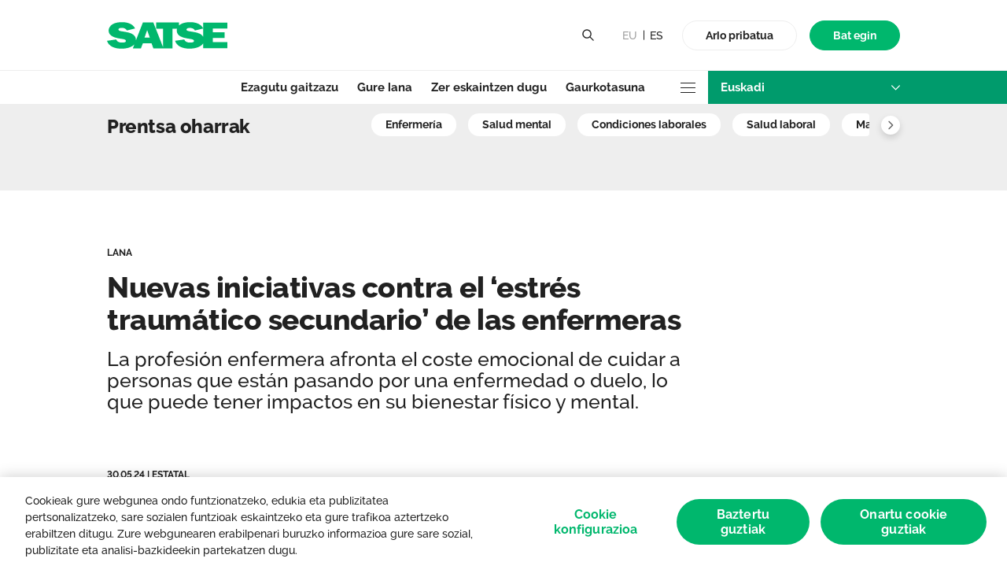

--- FILE ---
content_type: text/html;charset=UTF-8
request_url: https://euskadi.satse.es/notas-prensa/-/v/85301/iniciativas-estres-traumatico-enfermeras
body_size: 36856
content:


































	
		
		
			<!DOCTYPE html>






































































<html class="ltr ltr-front" dir="ltr" lang="eu-ES">

<head>
	<title>Nuevas iniciativas contra el ‘estrés traumático secundario’ de las enfermeras - Euskadi</title>

	<meta content="initial-scale=1.0, width=device-width" name="viewport"  />

<meta name="theme-color" content="#ffffff">
<link rel="icon" href="/favicon.svg">
<link rel="mask-icon" href="/mask-icon.svg" color="#00B76D">
<link rel="apple-touch-icon" href="/apple-touch-icon.png">
<link rel="manifest" href="/manifest.json">	

































<meta content="text/html; charset=UTF-8" http-equiv="content-type" />









<meta content="La profesión enfermera afronta el coste emocional de cuidar a personas que están pasando por una enfermedad o duelo, lo que puede tener impactos en su bienestar físico y mental." lang="eu-ES" name="description" />


<script data-senna-track="temporary">var Liferay = window.Liferay || {};Liferay.Icons = Liferay.Icons || {};Liferay.Icons.basePath = '/o/icons';Liferay.Icons.spritemap = 'https://euskadi.satse.es/o/satse-theme/images/clay/icons.svg';Liferay.Icons.systemSpritemap = 'https://euskadi.satse.es/o/satse-theme/images/clay/icons.svg';</script>
<script data-senna-track="permanent" src="/combo?browserId=chrome&minifierType=js&languageId=eu_ES&t=1748315521493&/o/frontend-js-jquery-web/jquery/jquery.min.js&/o/frontend-js-jquery-web/jquery/init.js&/o/frontend-js-jquery-web/jquery/ajax.js&/o/frontend-js-jquery-web/jquery/bootstrap.bundle.min.js&/o/frontend-js-jquery-web/jquery/collapsible_search.js&/o/frontend-js-jquery-web/jquery/fm.js&/o/frontend-js-jquery-web/jquery/form.js&/o/frontend-js-jquery-web/jquery/popper.min.js&/o/frontend-js-jquery-web/jquery/side_navigation.js" type="text/javascript"></script>
<link data-senna-track="temporary" href="https://euskadi.satse.es/-/v/85301/iniciativas-estres-traumatico-enfermeras" rel="canonical" />
<link data-senna-track="temporary" href="https://euskadi.satse.es/es/-/v/85301/iniciativas-estres-traumatico-enfermeras" hreflang="es-ES" rel="alternate" />
<link data-senna-track="temporary" href="https://euskadi.satse.es/ca/-/v/85301/iniciativas-estres-traumatico-enfermeras" hreflang="ca-ES" rel="alternate" />
<link data-senna-track="temporary" href="https://euskadi.satse.es/-/v/85301/iniciativas-estres-traumatico-enfermeras" hreflang="eu-ES" rel="alternate" />
<link data-senna-track="temporary" href="https://euskadi.satse.es/en/-/v/85301/iniciativas-estres-traumatico-enfermeras" hreflang="en-US" rel="alternate" />
<link data-senna-track="temporary" href="https://euskadi.satse.es/-/v/85301/iniciativas-estres-traumatico-enfermeras" hreflang="x-default" rel="alternate" />
<meta property="og:locale" content="eu_ES">
<meta property="og:locale:alternate" content="eu_ES">
<meta property="og:locale:alternate" content="es_ES">
<meta property="og:locale:alternate" content="ca_ES">
<meta property="og:locale:alternate" content="en_US">
<meta property="og:site_name" content="Euskadi">
<meta property="og:type" content="website">
<meta property="og:url" content="https://euskadi.satse.es/-/v/85301/iniciativas-estres-traumatico-enfermeras">
<meta name="twitter:card" content="summary_large_image">
<meta name="twitter:site" content="@Sindicato_Satse">
<meta name="twitter:domain" content="https://euskadi.satse.es">
<link data-senna-track="temporary" href="https://euskadi.satse.es/-/v/85301/iniciativas-estres-traumatico-enfermeras" rel="canonical" />
<link data-senna-track="temporary" href="https://euskadi.satse.es/es/-/v/85301/iniciativas-estres-traumatico-enfermeras" hreflang="es-ES" rel="alternate" />
<link data-senna-track="temporary" href="https://euskadi.satse.es/ca/-/v/85301/iniciativas-estres-traumatico-enfermeras" hreflang="ca-ES" rel="alternate" />
<link data-senna-track="temporary" href="https://euskadi.satse.es/-/v/85301/iniciativas-estres-traumatico-enfermeras" hreflang="eu-ES" rel="alternate" />
<link data-senna-track="temporary" href="https://euskadi.satse.es/en/-/v/85301/iniciativas-estres-traumatico-enfermeras" hreflang="en-US" rel="alternate" />
<link data-senna-track="temporary" href="https://euskadi.satse.es/-/v/85301/iniciativas-estres-traumatico-enfermeras" hreflang="x-default" rel="alternate" />


<link href="https://euskadi.satse.es/o/satse-theme/images/favicon.ico" rel="icon" />



<link class="lfr-css-file" data-senna-track="temporary" href="https://euskadi.satse.es/o/satse-theme/css/clay.css?browserId=chrome&amp;themeId=satsetheme_WAR_satsetheme&amp;minifierType=css&amp;languageId=eu_ES&amp;t=1765446022000" id="liferayAUICSS" rel="stylesheet" type="text/css" />









	<link href="/combo?browserId=chrome&amp;minifierType=&amp;themeId=satsetheme_WAR_satsetheme&amp;languageId=eu_ES&amp;com_iguanait_display_DisplaySharedArticleContentPortlet:%2Fo%2Fcom.iguanait.display%2Fcss%2Fmain.css&amp;com_iguanait_search_SearchPortlet:%2Fo%2Fcom.iguanait.search%2Fcss%2Fmain.css&amp;com_liferay_portal_search_web_search_bar_portlet_SearchBarPortlet_INSTANCE_templateSearch:%2Fo%2Fportal-search-web%2Fcss%2Fmain.css&amp;com_liferay_product_navigation_product_menu_web_portlet_ProductMenuPortlet:%2Fo%2Fproduct-navigation-product-menu-web%2Fcss%2Fmain.css&amp;com_liferay_site_navigation_menu_web_portlet_SiteNavigationMenuPortlet_INSTANCE_footer_nav:%2Fo%2Fsite-navigation-menu-web%2Fcss%2Fmain.css&amp;t=1765446022000" rel="stylesheet" type="text/css"
 data-senna-track="temporary" id="606550c" />








<script data-senna-track="temporary" type="text/javascript">
	// <![CDATA[
		var Liferay = Liferay || {};

		Liferay.Browser = {
			acceptsGzip: function() {
				return true;
			},

			

			getMajorVersion: function() {
				return 131.0;
			},

			getRevision: function() {
				return '537.36';
			},
			getVersion: function() {
				return '131.0';
			},

			

			isAir: function() {
				return false;
			},
			isChrome: function() {
				return true;
			},
			isEdge: function() {
				return false;
			},
			isFirefox: function() {
				return false;
			},
			isGecko: function() {
				return true;
			},
			isIe: function() {
				return false;
			},
			isIphone: function() {
				return false;
			},
			isLinux: function() {
				return false;
			},
			isMac: function() {
				return true;
			},
			isMobile: function() {
				return false;
			},
			isMozilla: function() {
				return false;
			},
			isOpera: function() {
				return false;
			},
			isRtf: function() {
				return true;
			},
			isSafari: function() {
				return true;
			},
			isSun: function() {
				return false;
			},
			isWebKit: function() {
				return true;
			},
			isWindows: function() {
				return false;
			}
		};

		Liferay.Data = Liferay.Data || {};

		Liferay.Data.ICONS_INLINE_SVG = true;

		Liferay.Data.NAV_SELECTOR = '#navigation';

		Liferay.Data.NAV_SELECTOR_MOBILE = '#navigationCollapse';

		Liferay.Data.isCustomizationView = function() {
			return false;
		};

		Liferay.Data.notices = [
			
		];

		(function () {
			var available = {};

			var direction = {};

			

				available['es_ES'] = 'espainiera\x20\x28Espainia\x29';
				direction['es_ES'] = 'ltr';

			

				available['en_US'] = 'ingelesa\x20\x28Ameriketako\x20Estatu\x20Batuak\x29';
				direction['en_US'] = 'ltr';

			

				available['ca_ES'] = 'katalana\x20\x28Espainia\x29';
				direction['ca_ES'] = 'ltr';

			

				available['eu_ES'] = 'euskara\x20\x28Espainia\x29';
				direction['eu_ES'] = 'ltr';

			

			Liferay.Language = {
				available,
				direction,
				get: function(key) {
					return key;
				}
			};
		})();

		var featureFlags = {"LPS-149720":"false","COMMERCE-9410":"false","LRAC-10632":"false","LPS-152677":"false","LPS-150277":"false","LPS-114786":"false","COMMERCE-8087":"false","LRAC-10757":"false","LPS-158043":"false","LPS-157670":"false","COMMERCE-5898":"false","LPS-155692":"false","LPS-159052":"false","LPS-144527":"false","COMMERCE-8949":"false","LPS-145112":"false","LPS-153452":"false","LPS-157738":"false","LPS-87806":"false","LPS-135404":"false","LPS-158821":"false","LPS-153457":"false","LPS-155284":"false","LPS-135430":"false","LPS-158456":"false","LPS-142518":"false","LPS-143206":"false","LPS-149625":"false","LPS-122223":"false","LPS-125653":"false"};

		Liferay.FeatureFlags = Object.keys(featureFlags).reduce(
			(acc, key) => ({
				...acc, [key]: featureFlags[key] === 'true'
			}), {}
		);

		Liferay.PortletKeys = {
			DOCUMENT_LIBRARY: 'com_liferay_document_library_web_portlet_DLPortlet',
			DYNAMIC_DATA_MAPPING: 'com_liferay_dynamic_data_mapping_web_portlet_DDMPortlet',
			ITEM_SELECTOR: 'com_liferay_item_selector_web_portlet_ItemSelectorPortlet'
		};

		Liferay.PropsValues = {
			JAVASCRIPT_SINGLE_PAGE_APPLICATION_TIMEOUT: 0,
			UPLOAD_SERVLET_REQUEST_IMPL_MAX_SIZE: 104857600
		};

		Liferay.ThemeDisplay = {

			

			
				getLayoutId: function() {
					return '212';
				},

				

				getLayoutRelativeControlPanelURL: function() {
					return '/group/euskadi/~/control_panel/manage?p_p_id=com_iguanait_display_DisplaySharedArticleContentPortlet';
				},

				getLayoutRelativeURL: function() {
					return '/prentsa-oharrak';
				},
				getLayoutURL: function() {
					return 'https://euskadi.satse.es/prentsa-oharrak';
				},
				getParentLayoutId: function() {
					return '153';
				},
				isControlPanel: function() {
					return false;
				},
				isPrivateLayout: function() {
					return 'false';
				},
				isVirtualLayout: function() {
					return false;
				},
			

			getBCP47LanguageId: function() {
				return 'eu-ES';
			},
			getCanonicalURL: function() {

				

				return 'https\x3a\x2f\x2feuskadi\x2esatse\x2ees\x2f-\x2fv\x2f85301\x2finiciativas-estres-traumatico-enfermeras';
			},
			getCDNBaseURL: function() {
				return 'https://euskadi.satse.es';
			},
			getCDNDynamicResourcesHost: function() {
				return '';
			},
			getCDNHost: function() {
				return '';
			},
			getCompanyGroupId: function() {
				return '37411';
			},
			getCompanyId: function() {
				return '37101';
			},
			getDefaultLanguageId: function() {
				return 'eu_ES';
			},
			getDoAsUserIdEncoded: function() {
				return '';
			},
			getLanguageId: function() {
				return 'eu_ES';
			},
			getParentGroupId: function() {
				return '690729';
			},
			getPathContext: function() {
				return '';
			},
			getPathImage: function() {
				return '/image';
			},
			getPathJavaScript: function() {
				return '/o/frontend-js-web';
			},
			getPathMain: function() {
				return '/c';
			},
			getPathThemeImages: function() {
				return 'https://euskadi.satse.es/o/satse-theme/images';
			},
			getPathThemeRoot: function() {
				return '/o/satse-theme';
			},
			getPlid: function() {
				return '13266';
			},
			getPortalURL: function() {
				return 'https://euskadi.satse.es';
			},
			getRealUserId: function() {
				return '37106';
			},
			getRemoteAddr: function() {
				return '10.42.72.67';
			},
			getRemoteHost: function() {
				return '10.42.72.67';
			},
			getScopeGroupId: function() {
				return '690729';
			},
			getScopeGroupIdOrLiveGroupId: function() {
				return '690729';
			},
			getSessionId: function() {
				return '';
			},
			getSiteAdminURL: function() {
				return 'https://euskadi.satse.es/group/euskadi/~/control_panel/manage?p_p_lifecycle=0&p_p_state=maximized&p_p_mode=view';
			},
			getSiteGroupId: function() {
				return '690729';
			},
			getURLControlPanel: function() {
				return '/group/control_panel?refererPlid=13266';
			},
			getURLHome: function() {
				return 'https\x3a\x2f\x2feuskadi\x2esatse\x2ees\x2fweb\x2fguest';
			},
			getUserEmailAddress: function() {
				return '';
			},
			getUserId: function() {
				return '37106';
			},
			getUserName: function() {
				return '';
			},
			isAddSessionIdToURL: function() {
				return false;
			},
			isImpersonated: function() {
				return false;
			},
			isSignedIn: function() {
				return false;
			},

			isStagedPortlet: function() {
				
					
						return true;
					
					
				
			},

			isStateExclusive: function() {
				return false;
			},
			isStateMaximized: function() {
				return false;
			},
			isStatePopUp: function() {
				return false;
			}
		};

		var themeDisplay = Liferay.ThemeDisplay;

		Liferay.AUI = {

			

			getCombine: function() {
				return true;
			},
			getComboPath: function() {
				return '/combo/?browserId=chrome&minifierType=&languageId=eu_ES&t=1749565028267&';
			},
			getDateFormat: function() {
				return '%Y/%m/%d';
			},
			getEditorCKEditorPath: function() {
				return '/o/frontend-editor-ckeditor-web';
			},
			getFilter: function() {
				var filter = 'raw';

				
					
						filter = 'min';
					
					
				

				return filter;
			},
			getFilterConfig: function() {
				var instance = this;

				var filterConfig = null;

				if (!instance.getCombine()) {
					filterConfig = {
						replaceStr: '.js' + instance.getStaticResourceURLParams(),
						searchExp: '\\.js$'
					};
				}

				return filterConfig;
			},
			getJavaScriptRootPath: function() {
				return '/o/frontend-js-web';
			},
			getPortletRootPath: function() {
				return '/html/portlet';
			},
			getStaticResourceURLParams: function() {
				return '?browserId=chrome&minifierType=&languageId=eu_ES&t=1749565028267';
			}
		};

		Liferay.authToken = 'bk9YYxgW';

		

		Liferay.currentURL = '\x2fnotas-prensa\x2f-\x2fv\x2f85301\x2finiciativas-estres-traumatico-enfermeras';
		Liferay.currentURLEncoded = '\x252Fnotas-prensa\x252F-\x252Fv\x252F85301\x252Finiciativas-estres-traumatico-enfermeras';
	// ]]>
</script>

<script data-senna-track="temporary" type="text/javascript">window.__CONFIG__= {basePath: '',combine: true, defaultURLParams: null, explainResolutions: true, exposeGlobal: false, logLevel: 'error', namespace:'Liferay', reportMismatchedAnonymousModules: 'warn', resolvePath: '/o/js_resolve_modules', url: '/combo/?browserId=chrome&minifierType=&languageId=eu_ES&t=1749565028267&', waitTimeout: 60000};</script><script data-senna-track="permanent" src="/o/frontend-js-loader-modules-extender/loader.js?&mac=8TOodH/f/0adFbM2161Kv7ZtPbo=&browserId=chrome&languageId=eu_ES&minifierType=js" type="text/javascript"></script><script data-senna-track="permanent" src="/combo?browserId=chrome&minifierType=js&languageId=eu_ES&t=1749565028267&/o/frontend-js-aui-web/aui/aui/aui-min.js&/o/frontend-js-aui-web/liferay/modules.js&/o/frontend-js-aui-web/liferay/aui_sandbox.js&/o/frontend-js-aui-web/aui/attribute-base/attribute-base-min.js&/o/frontend-js-aui-web/aui/attribute-complex/attribute-complex-min.js&/o/frontend-js-aui-web/aui/attribute-core/attribute-core-min.js&/o/frontend-js-aui-web/aui/attribute-observable/attribute-observable-min.js&/o/frontend-js-aui-web/aui/attribute-extras/attribute-extras-min.js&/o/frontend-js-aui-web/aui/event-custom-base/event-custom-base-min.js&/o/frontend-js-aui-web/aui/event-custom-complex/event-custom-complex-min.js&/o/frontend-js-aui-web/aui/oop/oop-min.js&/o/frontend-js-aui-web/aui/aui-base-lang/aui-base-lang-min.js&/o/frontend-js-aui-web/liferay/dependency.js&/o/frontend-js-aui-web/liferay/util.js&/o/frontend-js-web/liferay/dom_task_runner.js&/o/frontend-js-web/liferay/events.js&/o/frontend-js-web/liferay/lazy_load.js&/o/frontend-js-web/liferay/liferay.js&/o/frontend-js-web/liferay/global.bundle.js&/o/frontend-js-web/liferay/portlet.js&/o/frontend-js-web/liferay/workflow.js&/o/frontend-js-module-launcher/webpack_federation.js" type="text/javascript"></script>
<script data-senna-track="temporary" type="text/javascript">try {var MODULE_MAIN='journal-web@5.0.88/index';var MODULE_PATH='/o/journal-web';AUI().applyConfig({groups:{journal:{base:MODULE_PATH+"/js/",combine:Liferay.AUI.getCombine(),filter:Liferay.AUI.getFilterConfig(),modules:{"liferay-journal-navigation":{path:"navigation.js",requires:["aui-component","liferay-portlet-base","liferay-search-container"]},"liferay-portlet-journal":{path:"main.js",requires:["aui-base","aui-dialog-iframe-deprecated","liferay-portlet-base","liferay-util-window"]}},root:MODULE_PATH+"/js/"}}});
} catch(error) {console.error(error);}try {var MODULE_MAIN='@liferay/frontend-js-state-web@1.0.13/index';var MODULE_PATH='/o/frontend-js-state-web';AUI().applyConfig({groups:{state:{mainModule:MODULE_MAIN}}});
} catch(error) {console.error(error);}try {var MODULE_MAIN='@liferay/frontend-js-react-web@5.0.21/index';var MODULE_PATH='/o/frontend-js-react-web';AUI().applyConfig({groups:{react:{mainModule:MODULE_MAIN}}});
} catch(error) {console.error(error);}try {var MODULE_MAIN='frontend-js-components-web@2.0.36/index';var MODULE_PATH='/o/frontend-js-components-web';AUI().applyConfig({groups:{components:{mainModule:MODULE_MAIN}}});
} catch(error) {console.error(error);}try {var MODULE_MAIN='item-selector-taglib@5.2.13/index.es';var MODULE_PATH='/o/item-selector-taglib';AUI().applyConfig({groups:{"item-selector-taglib":{base:MODULE_PATH+"/",combine:Liferay.AUI.getCombine(),filter:Liferay.AUI.getFilterConfig(),modules:{"liferay-image-selector":{path:"image_selector/js/image_selector.js",requires:["aui-base","liferay-item-selector-dialog","liferay-portlet-base","uploader"]}},root:MODULE_PATH+"/"}}});
} catch(error) {console.error(error);}try {var MODULE_MAIN='layout-taglib@10.0.4/index';var MODULE_PATH='/o/layout-taglib';AUI().applyConfig({groups:{"layout-taglib":{base:MODULE_PATH+"/",combine:Liferay.AUI.getCombine(),filter:Liferay.AUI.getFilterConfig(),modules:{"liferay-layouts-tree":{path:"layouts_tree/js/layouts_tree.js",requires:["aui-tree-view"]},"liferay-layouts-tree-check-content-display-page":{path:"layouts_tree/js/layouts_tree_check_content_display_page.js",requires:["aui-component","plugin"]},"liferay-layouts-tree-node-radio":{path:"layouts_tree/js/layouts_tree_node_radio.js",requires:["aui-tree-node"]},"liferay-layouts-tree-node-task":{path:"layouts_tree/js/layouts_tree_node_task.js",requires:["aui-tree-node"]},"liferay-layouts-tree-radio":{path:"layouts_tree/js/layouts_tree_radio.js",requires:["aui-tree-node","liferay-layouts-tree-node-radio"]},"liferay-layouts-tree-selectable":{path:"layouts_tree/js/layouts_tree_selectable.js",requires:["liferay-layouts-tree-node-task"]},"liferay-layouts-tree-state":{path:"layouts_tree/js/layouts_tree_state.js",requires:["aui-base"]}},root:MODULE_PATH+"/"}}});
} catch(error) {console.error(error);}try {var MODULE_MAIN='portal-workflow-task-web@5.0.36/index';var MODULE_PATH='/o/portal-workflow-task-web';AUI().applyConfig({groups:{workflowtasks:{base:MODULE_PATH+"/js/",combine:Liferay.AUI.getCombine(),filter:Liferay.AUI.getFilterConfig(),modules:{"liferay-workflow-tasks":{path:"main.js",requires:["liferay-util-window"]}},root:MODULE_PATH+"/js/"}}});
} catch(error) {console.error(error);}try {var MODULE_MAIN='portal-search-web@6.0.63/index';var MODULE_PATH='/o/portal-search-web';AUI().applyConfig({groups:{search:{base:MODULE_PATH+"/js/",combine:Liferay.AUI.getCombine(),filter:Liferay.AUI.getFilterConfig(),modules:{"liferay-search-bar":{path:"search_bar.js",requires:[]},"liferay-search-custom-filter":{path:"custom_filter.js",requires:[]},"liferay-search-facet-util":{path:"facet_util.js",requires:[]},"liferay-search-modified-facet":{path:"modified_facet.js",requires:["aui-form-validator","liferay-search-facet-util"]},"liferay-search-modified-facet-configuration":{path:"modified_facet_configuration.js",requires:["aui-node"]},"liferay-search-sort-configuration":{path:"sort_configuration.js",requires:["aui-node"]},"liferay-search-sort-util":{path:"sort_util.js",requires:[]}},root:MODULE_PATH+"/js/"}}});
} catch(error) {console.error(error);}try {var MODULE_MAIN='dynamic-data-mapping-web@5.0.55/index';var MODULE_PATH='/o/dynamic-data-mapping-web';!function(){const a=Liferay.AUI;AUI().applyConfig({groups:{ddm:{base:MODULE_PATH+"/js/",combine:Liferay.AUI.getCombine(),filter:a.getFilterConfig(),modules:{"liferay-ddm-form":{path:"ddm_form.js",requires:["aui-base","aui-datatable","aui-datatype","aui-image-viewer","aui-parse-content","aui-set","aui-sortable-list","json","liferay-form","liferay-layouts-tree","liferay-layouts-tree-radio","liferay-layouts-tree-selectable","liferay-map-base","liferay-translation-manager","liferay-util-window"]},"liferay-portlet-dynamic-data-mapping":{condition:{trigger:"liferay-document-library"},path:"main.js",requires:["arraysort","aui-form-builder-deprecated","aui-form-validator","aui-map","aui-text-unicode","json","liferay-menu","liferay-translation-manager","liferay-util-window","text"]},"liferay-portlet-dynamic-data-mapping-custom-fields":{condition:{trigger:"liferay-document-library"},path:"custom_fields.js",requires:["liferay-portlet-dynamic-data-mapping"]}},root:MODULE_PATH+"/js/"}}})}();
} catch(error) {console.error(error);}try {var MODULE_MAIN='bookmarks-web@5.0.31/index';var MODULE_PATH='/o/bookmarks-web';AUI().applyConfig({groups:{bookmarks:{base:MODULE_PATH+"/bookmarks/js/",combine:Liferay.AUI.getCombine(),filter:Liferay.AUI.getFilterConfig(),modules:{"liferay-bookmarks":{path:"main.js",requires:["liferay-portlet-base"]}},root:MODULE_PATH+"/bookmarks/js/"}}});
} catch(error) {console.error(error);}try {var MODULE_MAIN='staging-taglib@7.0.21/index';var MODULE_PATH='/o/staging-taglib';AUI().applyConfig({groups:{stagingTaglib:{base:MODULE_PATH+"/",combine:Liferay.AUI.getCombine(),filter:Liferay.AUI.getFilterConfig(),modules:{"liferay-export-import-management-bar-button":{path:"export_import_entity_management_bar_button/js/main.js",requires:["aui-component","liferay-search-container","liferay-search-container-select"]}},root:MODULE_PATH+"/"}}});
} catch(error) {console.error(error);}try {var MODULE_MAIN='staging-processes-web@5.0.29/index';var MODULE_PATH='/o/staging-processes-web';AUI().applyConfig({groups:{stagingprocessesweb:{base:MODULE_PATH+"/",combine:Liferay.AUI.getCombine(),filter:Liferay.AUI.getFilterConfig(),modules:{"liferay-staging-processes-export-import":{path:"js/main.js",requires:["aui-datatype","aui-dialog-iframe-deprecated","aui-modal","aui-parse-content","aui-toggler","aui-tree-view","liferay-portlet-base","liferay-util-window"]}},root:MODULE_PATH+"/"}}});
} catch(error) {console.error(error);}try {var MODULE_MAIN='exportimport-web@5.0.41/index';var MODULE_PATH='/o/exportimport-web';AUI().applyConfig({groups:{exportimportweb:{base:MODULE_PATH+"/",combine:Liferay.AUI.getCombine(),filter:Liferay.AUI.getFilterConfig(),modules:{"liferay-export-import-export-import":{path:"js/main.js",requires:["aui-datatype","aui-dialog-iframe-deprecated","aui-modal","aui-parse-content","aui-toggler","aui-tree-view","liferay-portlet-base","liferay-util-window"]}},root:MODULE_PATH+"/"}}});
} catch(error) {console.error(error);}try {var MODULE_MAIN='frontend-editor-alloyeditor-web@5.0.28/index';var MODULE_PATH='/o/frontend-editor-alloyeditor-web';AUI().applyConfig({groups:{alloyeditor:{base:MODULE_PATH+"/js/",combine:Liferay.AUI.getCombine(),filter:Liferay.AUI.getFilterConfig(),modules:{"liferay-alloy-editor":{path:"alloyeditor.js",requires:["aui-component","liferay-portlet-base","timers"]},"liferay-alloy-editor-source":{path:"alloyeditor_source.js",requires:["aui-debounce","liferay-fullscreen-source-editor","liferay-source-editor","plugin"]}},root:MODULE_PATH+"/js/"}}});
} catch(error) {console.error(error);}try {var MODULE_MAIN='invitation-invite-members-web@5.0.18/index';var MODULE_PATH='/o/invitation-invite-members-web';AUI().applyConfig({groups:{"invite-members":{base:MODULE_PATH+"/invite_members/js/",combine:Liferay.AUI.getCombine(),filter:Liferay.AUI.getFilterConfig(),modules:{"liferay-portlet-invite-members":{path:"main.js",requires:["aui-base","autocomplete-base","datasource-io","datatype-number","liferay-portlet-base","liferay-util-window","node-core"]}},root:MODULE_PATH+"/invite_members/js/"}}});
} catch(error) {console.error(error);}try {var MODULE_MAIN='product-navigation-simulation-device@6.0.22/index';var MODULE_PATH='/o/product-navigation-simulation-device';AUI().applyConfig({groups:{"navigation-simulation-device":{base:MODULE_PATH+"/js/",combine:Liferay.AUI.getCombine(),filter:Liferay.AUI.getFilterConfig(),modules:{"liferay-product-navigation-simulation-device":{path:"product_navigation_simulation_device.js",requires:["aui-dialog-iframe-deprecated","aui-event-input","aui-modal","liferay-portlet-base","liferay-product-navigation-control-menu","liferay-util-window","liferay-widget-size-animation-plugin"]}},root:MODULE_PATH+"/js/"}}});
} catch(error) {console.error(error);}try {var MODULE_MAIN='contacts-web@5.0.34/index';var MODULE_PATH='/o/contacts-web';AUI().applyConfig({groups:{contactscenter:{base:MODULE_PATH+"/js/",combine:Liferay.AUI.getCombine(),filter:Liferay.AUI.getFilterConfig(),modules:{"liferay-contacts-center":{path:"main.js",requires:["aui-io-plugin-deprecated","aui-toolbar","autocomplete-base","datasource-io","json-parse","liferay-portlet-base","liferay-util-window"]}},root:MODULE_PATH+"/js/"}}});
} catch(error) {console.error(error);}try {var MODULE_MAIN='@liferay/frontend-taglib@7.0.16/index';var MODULE_PATH='/o/frontend-taglib';AUI().applyConfig({groups:{"frontend-taglib":{base:MODULE_PATH+"/",combine:Liferay.AUI.getCombine(),filter:Liferay.AUI.getFilterConfig(),modules:{"liferay-management-bar":{path:"management_bar/js/management_bar.js",requires:["aui-component","liferay-portlet-base"]},"liferay-sidebar-panel":{path:"sidebar_panel/js/sidebar_panel.js",requires:["aui-base","aui-debounce","aui-parse-content","liferay-portlet-base"]}},root:MODULE_PATH+"/"}}});
} catch(error) {console.error(error);}try {var MODULE_MAIN='commerce-product-content-web@4.0.59/index';var MODULE_PATH='/o/commerce-product-content-web';AUI().applyConfig({groups:{productcontent:{base:MODULE_PATH+"/js/",combine:Liferay.AUI.getCombine(),modules:{"liferay-commerce-product-content":{path:"product_content.js",requires:["aui-base","aui-io-request","aui-parse-content","liferay-portlet-base","liferay-portlet-url"]}},root:MODULE_PATH+"/js/"}}});
} catch(error) {console.error(error);}try {var MODULE_MAIN='commerce-frontend-impl@4.0.26/index';var MODULE_PATH='/o/commerce-frontend-impl';AUI().applyConfig({groups:{commercefrontend:{base:MODULE_PATH+"/js/",combine:Liferay.AUI.getCombine(),modules:{"liferay-commerce-frontend-asset-categories-selector":{path:"liferay_commerce_frontend_asset_categories_selector.js",requires:["aui-tree","liferay-commerce-frontend-asset-tag-selector"]},"liferay-commerce-frontend-asset-tag-selector":{path:"liferay_commerce_frontend_asset_tag_selector.js",requires:["aui-io-plugin-deprecated","aui-live-search-deprecated","aui-template-deprecated","aui-textboxlist-deprecated","datasource-cache","liferay-service-datasource"]},"liferay-commerce-frontend-management-bar-state":{condition:{trigger:"liferay-management-bar"},path:"management_bar_state.js",requires:["liferay-management-bar"]}},root:MODULE_PATH+"/js/"}}});
} catch(error) {console.error(error);}try {var MODULE_MAIN='segments-simulation-web@3.0.17/index';var MODULE_PATH='/o/segments-simulation-web';AUI().applyConfig({groups:{segmentssimulation:{base:MODULE_PATH+"/js/",combine:Liferay.AUI.getCombine(),filter:Liferay.AUI.getFilterConfig(),modules:{"liferay-portlet-segments-simulation":{path:"main.js",requires:["aui-base","liferay-portlet-base"]}},root:MODULE_PATH+"/js/"}}});
} catch(error) {console.error(error);}try {var MODULE_MAIN='@liferay/document-library-web@6.0.100/document_library/js/index';var MODULE_PATH='/o/document-library-web';AUI().applyConfig({groups:{dl:{base:MODULE_PATH+"/document_library/js/legacy/",combine:Liferay.AUI.getCombine(),filter:Liferay.AUI.getFilterConfig(),modules:{"document-library-upload":{path:"upload.js",requires:["aui-component","aui-data-set-deprecated","aui-overlay-manager-deprecated","aui-overlay-mask-deprecated","aui-parse-content","aui-progressbar","aui-template-deprecated","aui-tooltip","liferay-history-manager","liferay-search-container","querystring-parse-simple","uploader"]},"liferay-document-library":{path:"main.js",requires:["document-library-upload","liferay-portlet-base"]}},root:MODULE_PATH+"/document_library/js/legacy/"}}});
} catch(error) {console.error(error);}try {var MODULE_MAIN='calendar-web@5.0.46/index';var MODULE_PATH='/o/calendar-web';AUI().applyConfig({groups:{calendar:{base:MODULE_PATH+"/js/",combine:Liferay.AUI.getCombine(),filter:Liferay.AUI.getFilterConfig(),modules:{"liferay-calendar-a11y":{path:"calendar_a11y.js",requires:["calendar"]},"liferay-calendar-container":{path:"calendar_container.js",requires:["aui-alert","aui-base","aui-component","liferay-portlet-base"]},"liferay-calendar-date-picker-sanitizer":{path:"date_picker_sanitizer.js",requires:["aui-base"]},"liferay-calendar-interval-selector":{path:"interval_selector.js",requires:["aui-base","liferay-portlet-base"]},"liferay-calendar-interval-selector-scheduler-event-link":{path:"interval_selector_scheduler_event_link.js",requires:["aui-base","liferay-portlet-base"]},"liferay-calendar-list":{path:"calendar_list.js",requires:["aui-template-deprecated","liferay-scheduler"]},"liferay-calendar-message-util":{path:"message_util.js",requires:["liferay-util-window"]},"liferay-calendar-recurrence-converter":{path:"recurrence_converter.js",requires:[]},"liferay-calendar-recurrence-dialog":{path:"recurrence.js",requires:["aui-base","liferay-calendar-recurrence-util"]},"liferay-calendar-recurrence-util":{path:"recurrence_util.js",requires:["aui-base","liferay-util-window"]},"liferay-calendar-reminders":{path:"calendar_reminders.js",requires:["aui-base"]},"liferay-calendar-remote-services":{path:"remote_services.js",requires:["aui-base","aui-component","liferay-calendar-util","liferay-portlet-base"]},"liferay-calendar-session-listener":{path:"session_listener.js",requires:["aui-base","liferay-scheduler"]},"liferay-calendar-simple-color-picker":{path:"simple_color_picker.js",requires:["aui-base","aui-template-deprecated"]},"liferay-calendar-simple-menu":{path:"simple_menu.js",requires:["aui-base","aui-template-deprecated","event-outside","event-touch","widget-modality","widget-position","widget-position-align","widget-position-constrain","widget-stack","widget-stdmod"]},"liferay-calendar-util":{path:"calendar_util.js",requires:["aui-datatype","aui-io","aui-scheduler","aui-toolbar","autocomplete","autocomplete-highlighters"]},"liferay-scheduler":{path:"scheduler.js",requires:["async-queue","aui-datatype","aui-scheduler","dd-plugin","liferay-calendar-a11y","liferay-calendar-message-util","liferay-calendar-recurrence-converter","liferay-calendar-recurrence-util","liferay-calendar-util","liferay-scheduler-event-recorder","liferay-scheduler-models","promise","resize-plugin"]},"liferay-scheduler-event-recorder":{path:"scheduler_event_recorder.js",requires:["dd-plugin","liferay-calendar-util","resize-plugin"]},"liferay-scheduler-models":{path:"scheduler_models.js",requires:["aui-datatype","dd-plugin","liferay-calendar-util"]}},root:MODULE_PATH+"/js/"}}});
} catch(error) {console.error(error);}try {var MODULE_MAIN='product-navigation-taglib@6.0.29/index';var MODULE_PATH='/o/product-navigation-taglib';AUI().applyConfig({groups:{controlmenu:{base:MODULE_PATH+"/",combine:Liferay.AUI.getCombine(),filter:Liferay.AUI.getFilterConfig(),modules:{"liferay-product-navigation-control-menu":{path:"control_menu/js/product_navigation_control_menu.js",requires:["aui-node","event-touch"]}},root:MODULE_PATH+"/"}}});
} catch(error) {console.error(error);}</script>


<script data-senna-track="temporary" type="text/javascript">
	// <![CDATA[
		
			
				
				
			
		

		

		
	// ]]>
</script>





	
		

			

			
		
		
	



	
		
		

			

			
		
	












	













	
			<meta name="twitter:title" content="Nuevas iniciativas contra el ‘estrés traumático secundario’ de las enfermeras">
			<meta property="og:title" content="Nuevas iniciativas contra el ‘estrés traumático secundario’ de las enfermeras">

			
			<meta name="twitter:description" content="La profesión enfermera afronta el coste emocional de cuidar a personas que están pasando por una enfermedad o duelo, lo que puede tener impactos en su bienestar físico y mental.">
			<meta property="og:description" content="La profesión enfermera afronta el coste emocional de cuidar a personas que están pasando por una enfermedad o duelo, lo que puede tener impactos en su bienestar físico y mental.">

			
			<meta name="twitter:image" content="https://euskadi.satse.es/documents/85301/4677734/GettyImages-1404673208_Editada_Web.jpg/5a368bc9-30e0-23c9-5d2c-84413f9e9e38?version=1.1&t=1717055027885&download=true">
			<meta property="og:image" content="https://euskadi.satse.es/documents/85301/4677734/GettyImages-1404673208_Editada_Web.jpg/5a368bc9-30e0-23c9-5d2c-84413f9e9e38?version=1.1&t=1717055027885&download=true">
			
		









<link class="lfr-css-file" data-senna-track="temporary" href="https://euskadi.satse.es/o/satse-theme/css/main.css?browserId=chrome&amp;themeId=satsetheme_WAR_satsetheme&amp;minifierType=css&amp;languageId=eu_ES&amp;t=1765446022000" id="liferayThemeCSS" rel="stylesheet" type="text/css" />








	<style data-senna-track="temporary" type="text/css">

		

			

		

			

		

			

		

			

		

			

		

			

		

			

		

	</style>


<link href="/o/commerce-frontend-js/styles/main.css" rel="stylesheet"type="text/css" /><style data-senna-track="temporary" type="text/css">
	:root {
		--red-200: #f29198;
		--container-max-sm: 540px;
		--h4-font-size: 1.5rem;
		--font-weight-bold: 700;
		--rounded-pill: 50rem;
		--secondary-100: #bfe0ff;
		--font-size-8Xl: 4.5rem;
		--secondary-500: #3f8bfd;
		--red-600: #eb0030;
		--red-50: #ffe9ee;
		--body-bg: #fff;
		--primary-700: #00795c;
		--box-shadow-sm: 0px 1px 2px rgba(0, 0, 0, 0.07);
		--primary-300: #6ed69d;
		--font-size-4xl: 1.875rem;
		--black-color: #000000;
		--h3-font-size: 2.313rem;
		--anthracite-700: #324354;
		--transition-collapse: height .35s ease;
		--gray-200: #eeeeee;
		--font-weight-medium: 500;
		--gray-600: #757575;
		--secondary: #3f8bfd;
		--anthracite-300: #7f8fa1;
		--white-color: #ffffff;
		--secondary-900: #10035a;
		--yellow-200: #f6df87;
		--primary: #00b76d;
		--yellow-600: #f0b323;
		--secondary-400: #53a9fe;
		--red-300: #f9636f;
		--container-max-md: 720px;
		--secondary-800: #0c08a3;
		--border-radius-sm: 0.1875rem;
		--primary-50: #e4f7ec;
		--yellow: #f0c029;
		--h6-font-size: 1.25rem;
		--h2-font-size: 3.375rem;
		--aspect-ratio-4-to-3: 75%;
		--red-700: #d9002a;
		--primary-200: #91dfb3;
		--spacer-10: 10rem;
		--gray: #9e9e9e;
		--font-weight-semi-bold: 600;
		--font-size-xl: 1.125rem;
		--font-weight-normal: 500;
		--box-shadow-md: 0px 2px 5px rgba(0, 0, 0, 0.06), 0px 4px 6px -1px rgba(0, 0, 0, 0.1);
		--secondary-50: #e4f3ff;
		--primary-600: #009b6c;
		--font-size-xxs: 0.563rem;
		--h5-font-size: 1.25rem;
		--font-size-xs: 0.625rem;
		--font-size-3xl: 1.563rem;
		--transition-fade: opacity .15s linear;
		--border-radius-lg: 0.375rem;
		--font-size-7xl: 3.75rem;
		--gray-300: #e0e0e0;
		--anthracite-800: #24313f;
		--gray-700: #616161;
		--h3-font-size-mobile: 1.875rem;
		--anthracite-400: #66798d;
		--yellow-300: #f4d459;
		--yellow-50: #fdf8e2;
		--body-color: #212121;
		--yellow-700: #efa11e;
		--anthracite: #4d637a;
		--box-shadow-lg: 0px 4px 6px -2px rgba(0, 0, 0, 0.06), 0px 10px 15px -3px rgba(0, 0, 0, 0.1);
		--container-max-lg: 960px;
		--secondary-300: #6fb9fe;
		--aspect-ratio-16-to-8: 51.24%;
		--anthracite-50: #e7ebf3;
		--aspect-ratio: 100%;
		--secondary-700: #1534e8;
		--box-shadow-xl: 0px 10px 10px -5px rgba(0, 0, 0, 0.06), 0px 20px 25px -5px rgba(0, 0, 0, 0.1);
		--red-800: #cc0022;
		--light-color: #eeeeee;
		--red-400: #f4364c;
		--aspect-ratio-16-to-9: 56.25%;
		--red: #fa0330;
		--primary-100: #beecd1;
		--box-shadow: 0px 1px 3px rgba(0, 0, 0, 0.1), 0px 1px 2px rgba(0, 0, 0, 0.06);
		--primary-900: #004437;
		--primary-500: #00b76d;
		--h6-font-size-mobile: 1.188rem;
		--font-size-2xl: 1.25rem;
		--font-size-6xl: 3.25rem;
		--gray-400: #bdbdbd;
		--anthracite-900: #131e29;
		--link-color: #009b6c;
		--gray-800: #424242;
		--anthracite-100: #c5cfd9;
		--anthracite-500: #4d637a;
		--yellow-400: #f2c93a;
		--yellow-800: #ef911a;
		--font-size-sm: 0.75rem;
		--h4-font-size-mobile: 1.5rem;
		--font-family-base: 'SATSE';
		--secondary-200: #97cdff;
		--yellow-900: #ed7514;
		--red-100: #ffc8d1;
		--secondary-600: #0f62fe;
		--spacer-0: 0;
		--font-family-monospace: SFMono-Regular, Menlo, Monaco, Consolas, 'Liberation Mono', 'Courier New', monospace;
		--red-900: #bd0016;
		--h1-font-size-mobile: 3.125rem;
		--red-500: #fa0330;
		--border-radius: 0.25rem;
		--spacer-9: 9rem;
		--link-hover-color: #1fc97c;
		--spacer-2: 0.5rem;
		--h2-font-size-mobile: 2.375rem;
		--spacer-1: 0.25rem;
		--primary-800: #00604e;
		--spacer-4: 1.5rem;
		--spacer-3: 1rem;
		--spacer-6: 4.5rem;
		--spacer-5: 3rem;
		--primary-400: #1fc97c;
		--spacer-8: 7.5rem;
		--border-radius-circle: 50%;
		--spacer-7: 6rem;
		--font-size-lg: 1rem;
		--aspect-ratio-8-to-3: 37.5%;
		--font-family-sans-serif: Arial, Helvetica, sans-serif;
		--font-size-5xl: 2.5rem;
		--gray-100: #f5f5f5;
		--container-max-xl: 1248px;
		--font-size-9xl: 5.313rem;
		--gray-500: #9e9e9e;
		--anthracite-600: #41556a;
		--font-weight-extra-bold: 800;
		--h1-font-size: 4.5rem;
		--gray-900: #212121;
		--h5-font-size-mobile: 1.188rem;
		--box-shadow-2xl: 4px 4px 8px rgba(0, 0, 0, 0.1), 0px 25px 50px -12px rgba(0, 0, 0, 0.25);
		--anthracite-200: #a2afbd;
		--yellow-100: #f9ebb6;
		--gray-50: #fafafa;
		--yellow-500: #f0c029;
		--font-size-base: 0.875rem;
	}
</style>
<script type="text/javascript">
// <![CDATA[
Liferay.Loader.require('@liferay/frontend-js-state-web@1.0.13', function(_liferayFrontendJsStateWeb1013) {
try {
(function() {
var FrontendJsState = _liferayFrontendJsStateWeb1013;

})();
} catch (err) {
	console.error(err);
}
});
// ]]>
</script><script type="text/javascript">
// <![CDATA[
Liferay.Loader.require('frontend-js-spa-web@5.0.28/init', function(frontendJsSpaWeb5028Init) {
try {
(function() {
var frontendJsSpaWebInit = frontendJsSpaWeb5028Init;
frontendJsSpaWebInit.default({"navigationExceptionSelectors":":not([target=\"_blank\"]):not([data-senna-off]):not([data-resource-href]):not([data-cke-saved-href]):not([data-cke-saved-href])","cacheExpirationTime":-1,"clearScreensCache":false,"portletsBlacklist":["com_liferay_account_admin_web_internal_portlet_AccountUsersAdminPortlet","com_liferay_account_admin_web_internal_portlet_AccountEntriesAdminPortlet","com_liferay_site_navigation_directory_web_portlet_SitesDirectoryPortlet","com_liferay_nested_portlets_web_portlet_NestedPortletsPortlet","com_liferay_questions_web_internal_portlet_QuestionsPortlet","com_liferay_account_admin_web_internal_portlet_AccountEntriesManagementPortlet","com_liferay_portal_language_override_web_internal_portlet_PLOPortlet","com_liferay_login_web_portlet_LoginPortlet","com_liferay_login_web_portlet_FastLoginPortlet"],"validStatusCodes":[221,490,494,499,491,492,493,495,220],"debugEnabled":false,"loginRedirect":"","excludedPaths":["/c/document_library","/documents","/image"],"userNotification":{"message":"It looks like this is taking longer than expected.","title":"Oops","timeout":30000},"requestTimeout":0})
})();
} catch (err) {
	console.error(err);
}
});
// ]]>
</script><link data-senna-track="temporary" href="/o/layout-common-styles/main.css?plid=13266&segmentsExperienceId=7126794&t=1701077208762" rel="stylesheet" type="text/css">

























<script data-senna-track="temporary" type="text/javascript">
	if (window.Analytics) {
		window._com_liferay_document_library_analytics_isViewFileEntry = false;
	}
</script>

<script type="text/javascript">
// <![CDATA[
Liferay.on(
	'ddmFieldBlur', function(event) {
		if (window.Analytics) {
			Analytics.send(
				'fieldBlurred',
				'Form',
				{
					fieldName: event.fieldName,
					focusDuration: event.focusDuration,
					formId: event.formId,
					page: event.page
				}
			);
		}
	}
);

Liferay.on(
	'ddmFieldFocus', function(event) {
		if (window.Analytics) {
			Analytics.send(
				'fieldFocused',
				'Form',
				{
					fieldName: event.fieldName,
					formId: event.formId,
					page: event.page
				}
			);
		}
	}
);

Liferay.on(
	'ddmFormPageShow', function(event) {
		if (window.Analytics) {
			Analytics.send(
				'pageViewed',
				'Form',
				{
					formId: event.formId,
					page: event.page,
					title: event.title
				}
			);
		}
	}
);

Liferay.on(
	'ddmFormSubmit', function(event) {
		if (window.Analytics) {
			Analytics.send(
				'formSubmitted',
				'Form',
				{
					formId: event.formId
				}
			);
		}
	}
);

Liferay.on(
	'ddmFormView', function(event) {
		if (window.Analytics) {
			Analytics.send(
				'formViewed',
				'Form',
				{
					formId: event.formId,
					title: event.title
				}
			);
		}
	}
);
// ]]>
</script>








<!-- OneTrust Cookies Consent Notice start -->
<script type="text/javascript" src="https://cdn.cookielaw.org/consent/6cf27b82-405a-4080-9a70-93d50c1f27bf/OtAutoBlock.js" ></script>
<script src="https://cdn.cookielaw.org/scripttemplates/otSDKStub.js" data-document-language="true" type="text/javascript" charset="UTF-8" data-domain-script="6cf27b82-405a-4080-9a70-93d50c1f27bf" ></script>
<script type="text/javascript">
	function OptanonWrapper() { }
</script>
<!-- OneTrust Cookies Consent Notice end -->

<script>
	function getCookie(name) {
		var value = "; " + document.cookie;
		var parts = value.split("; " + name + "=");
		if (parts.length == 2) {
			return true;
		}
	}

	function reloadOTBanner() {
		var otConsentSdk = document.getElementById("onetrust-consent-sdk");
		if (otConsentSdk) {
			otConsentSdk.remove();
		}

		if (window.OneTrust != null) {
			OneTrust.Init();
			setTimeout(function() {
				
				OneTrust.LoadBanner();
				
				var toggleDisplay = document.getElementsByClassName("ot-sdk-show-settings");
				
				for (var i = 0; i < toggleDisplay.length; i++) {
					toggleDisplay[i].onclick = function(event) {
						event.stopImmediatePropagation();
						window.OneTrust.ToggleInfoDisplay();
					};
				}
			}, 1000);
		}
	}
</script>
	<!-- Google Tag Manager -->
	<script data-ot-ignore>
		(function(w,d,s,l,i){w[l]=w[l]||[];w[l].push({'gtm.start':
		new Date().getTime(),event:'gtm.js'});var f=d.getElementsByTagName(s)[0],
		j=d.createElement(s),dl=l!='dataLayer'?'&l='+l:'';j.async=true;j.src=
		'https://www.googletagmanager.com/gtm.js?id='+i+dl;f.parentNode.insertBefore(j,f);
		})(window,document,'script','dataLayer','GTM-WGLVR49');
		
		if (typeof window !== 'undefined') {
		    window.dataLayer = window.dataLayer || []
		    window.dataLayer.push({
		      event: 'page_view',
		      page_location: window.location.href,
		  	});
		  	
		  	Liferay.on('endNavigate', function(event) {
				window.dataLayer.push({
				    event: 'page_view',
			      	page_location: window.location.href,
				});
			});
		}
	</script>
	<!-- End Google Tag Manager -->
	
	
	<meta property="fb:app_id" content="717920445342945" />
</head>	
	<body class="chrome controls-visible  yui3-skin-sam signed-out public-page site">
		<!-- Google Tag Manager (noscript) -->
		<noscript data-ot-ignore>
			<iframe src="https://www.googletagmanager.com/ns.html?id=GTM-WGLVR49"
					height="0" width="0" style="display:none;visibility:hidden"></iframe>
		</noscript>
		<!-- End Google Tag Manager (noscript) -->
	













































	<nav aria-label="Esteka azkarrak" class="bg-dark cadmin d-none d-xl-block quick-access-nav text-center text-white" id="yacz_quickAccessNav">
		<h1 class="sr-only">Nabigazioa</h1>

		<ul class="list-unstyled mb-0">
			
				<li>
					<a class="d-block p-2 sr-only sr-only-focusable text-reset" href="#main-content">
						Edukira joan
					</a>
				</li>
			

			
		</ul>
	</nav>
		










































































	

	

	




		
		<div class="d-flex flex-column min-vh-100">
		
			<div class="d-flex flex-column flex-fill" id="wrapper">

<header id="header" class="header" role="banner">
<nav class="navbar navbar-top">
	<div class="container-fluid container-fluid-max-xl d-flex">
        		<div class="navbar-brand flex-shrink-0">
			<a class="logo default-logo" href="https://euskadi.satse.es"
			   title="Hona joan: Euskadi">
				<svg width="118" height="26" viewBox="0 0 118 26" class="img-fluid logo-image" fill="none"
				     xmlns="http://www.w3.org/2000/svg">
					<path fill-rule="evenodd" clip-rule="evenodd"
					      d="M118 6.1979V0.389805H94.1962V6.08096C92.2397 1.75412 86.9409 0 81.5199 0C78.3813 0 74.9983 0.467766 72.4304 1.91005C71.7375 2.29985 71.1668 2.76762 70.637 3.23538V0.350825H48.219V6.43178H54.8629V24.2459L45.4473 0.350825H35.1758L28.4097 17.7361C28.4097 17.6582 28.4097 17.5802 28.4097 17.4633C28.4097 14.6957 26.7793 12.3568 23.6815 11.0315C20.9098 9.90105 17.7306 9.47226 14.7143 9.0045C13.4915 8.77061 11.209 8.53673 11.209 7.21139C11.209 5.88606 13.0432 5.61319 14.3475 5.61319C16.7931 5.61319 18.5458 6.27586 19.4832 8.14693L27.513 6.1979C25.5565 1.7931 20.2577 0 14.7551 0C11.6166 0 8.23351 0.467766 5.66563 1.91005C3.13851 3.35232 1.58964 5.76912 1.58964 8.22489C1.58964 14.2279 8.64111 15.5142 14.6328 16.4108C16.0594 16.6447 18.505 16.9175 18.505 18.4768C18.505 19.8801 16.0187 20.036 14.7551 20.036C11.9427 20.036 9.82314 19.2174 8.96719 16.9565L0 18.2819C1.71192 23.7781 7.62211 26 14.266 26C19.0349 26 24.3337 24.7136 26.8608 21.7121L25.3527 25.6492H33.2601L35.2166 20.6987H43.6539L45.4473 25.6492H54.8629H55.3927H64.1154V6.43178H68.6397C68.4767 7.01649 68.3544 7.64018 68.3544 8.22489C68.3544 14.2279 75.4059 15.5142 81.3976 16.4108C82.8242 16.6447 85.2698 16.9175 85.2698 18.4768C85.2698 19.8801 82.7834 20.036 81.5199 20.036C78.7074 20.036 76.5879 19.2174 75.7319 16.9565L66.724 18.2429C68.4359 23.7391 74.3461 25.961 80.99 25.961C86.1665 25.961 91.9952 24.4408 94.1962 20.8546V25.6102H118V19.6072H103.734V15.5142H115.351V9.86207H103.775V6.1979H118ZM36.8062 15.1244L39.3741 7.7961L41.9827 15.1244H36.8062ZM90.4055 11.0705C87.6339 9.94003 84.4546 9.51124 81.4383 9.04348C80.2155 8.8096 77.933 8.57571 77.933 7.25038C77.933 5.92504 79.7672 5.65217 81.0715 5.65217C83.5171 5.65217 85.2698 6.31484 86.2073 8.18591L94.1962 6.23688V14.1499C93.4218 12.8636 92.1582 11.8111 90.4055 11.0705Z"
					      fill="currentColor"/>
				</svg>
			</a>
		</div>
		<div class="navbar-right flex-fill justify-content-end">
				<div class="search">
					<button class="btn toggle-btn toggle-search" id="btnToggleSearch" type="button"
					        data-target="#searchForm"
					        aria-expanded="false"
					        aria-label="Toggle"
					        data-toggle="collapse">
						<svg class="search-icon" width="15" height="15" viewBox="0 0 16 16" fill="none"
						     xmlns="http://www.w3.org/2000/svg">
							<path d="M15 15L10.3333 10.3333L15 15ZM11.8889 6.44444C11.8889 7.15942 11.7481 7.86739 11.4745 8.52794C11.2008 9.18849 10.7998 9.78868 10.2942 10.2942C9.78868 10.7998 9.18849 11.2008 8.52794 11.4745C7.86739 11.7481 7.15942 11.8889 6.44444 11.8889C5.72947 11.8889 5.0215 11.7481 4.36095 11.4745C3.7004 11.2008 3.1002 10.7998 2.59464 10.2942C2.08908 9.78868 1.68804 9.18849 1.41443 8.52794C1.14082 7.86739 1 7.15942 1 6.44444C1 5.00049 1.57361 3.61567 2.59464 2.59464C3.61567 1.57361 5.00049 1 6.44444 1C7.8884 1 9.27322 1.57361 10.2942 2.59464C11.3153 3.61567 11.8889 5.00049 11.8889 6.44444Z"
							      stroke="currentColor" stroke-width="1.5" stroke-linecap="round"
							      stroke-linejoin="round"/>
						</svg>
					</button>
					<div class="search-form" id="searchForm" aria-expanded="false" role="search" aria-labelledby="btnToggleSearch">
						<button class="btn btn-close" id="closeSearchBtn" type="button" data-target="#searchForm"
						        aria-label="Itxi" data-toggle="collapse">
							<svg class="close-icon w-5 h-5"
							     xmlns="http://www.w3.org/2000/svg"
							     fill="none"
							     viewBox="0 0 24 24"
							     stroke="currentColor">
								<path stroke-linecap="round" stroke-linejoin="round" stroke-width="1.3"
								      d="M6 18L18 6M6 6l12 12"/>
							</svg>
						</button>











































































	

	<div class="portlet-boundary portlet-boundary_com_liferay_portal_search_web_search_bar_portlet_SearchBarPortlet_  portlet-static portlet-static-end portlet-barebone portlet-search-bar " id="p_p_id_com_liferay_portal_search_web_search_bar_portlet_SearchBarPortlet_INSTANCE_templateSearch_">
		<span id="p_com_liferay_portal_search_web_search_bar_portlet_SearchBarPortlet_INSTANCE_templateSearch"></span>




	

	
		
			




































	
	
	
		
<section class="portlet" id="portlet_com_liferay_portal_search_web_search_bar_portlet_SearchBarPortlet_INSTANCE_templateSearch">


	<div class="portlet-content">


		
			<div class=" portlet-content-container">
				


	<div class="portlet-body">



	
		
			
			
				
					















































	

				

				
					
					
						


	

		


















	
	
		

























































<form action="https://euskadi.satse.es/search" class="form  " data-fm-namespace="_com_liferay_portal_search_web_search_bar_portlet_SearchBarPortlet_INSTANCE_templateSearch_" id="_com_liferay_portal_search_web_search_bar_portlet_SearchBarPortlet_INSTANCE_templateSearch_fm" method="get" name="_com_liferay_portal_search_web_search_bar_portlet_SearchBarPortlet_INSTANCE_templateSearch_fm" >
	

	








































































	
	
	
	
	
	
	
	

		

		
			
			
			
			
				<input  class="field form-control"  id="_com_liferay_portal_search_web_search_bar_portlet_SearchBarPortlet_INSTANCE_templateSearch_formDate"    name="_com_liferay_portal_search_web_search_bar_portlet_SearchBarPortlet_INSTANCE_templateSearch_formDate"     type="hidden" value="1766045357211"   />
			
		

		
	









			

			

			





































				
					
					
						<div class="search-bar">
							








































































	
	
	
	
	
	
	
	

		

		
			
			
			
			
				<input  class="field search-bar-empty-search-input form-control"  id="_com_liferay_portal_search_web_search_bar_portlet_SearchBarPortlet_INSTANCE_templateSearch_emptySearchEnabled"    name="_com_liferay_portal_search_web_search_bar_portlet_SearchBarPortlet_INSTANCE_templateSearch_emptySearchEnabled"     type="hidden" value="false"   />
			
		

		
	










							<div class="input-group search-bar-simple">
								
									
									
										<div class="input-group-item search-bar-keywords-input-wrapper">
											<input aria-label="Bilatu" class="form-control input-group-inset input-group-inset-after search-bar-keywords-input" data-qa-id="searchInput" id="dkrk___q" name="q" placeholder="Bilatu..." title="Bilatu" type="text" value="" />

											








































































	
	
	
	
	
	
	
	

		

		
			
			
			
			
				<input  class="field form-control"  id="_com_liferay_portal_search_web_search_bar_portlet_SearchBarPortlet_INSTANCE_templateSearch_scope"    name="_com_liferay_portal_search_web_search_bar_portlet_SearchBarPortlet_INSTANCE_templateSearch_scope"     type="hidden" value=""   />
			
		

		
	










											<div class="input-group-inset-item input-group-inset-item-after">
												<button class="btn btn-monospaced btn-unstyled" type="submit" aria-label="Bilatu" ><span class="inline-item"><svg class="lexicon-icon lexicon-icon-search" role="presentation" viewBox="0 0 512 512"><use xlink:href="https://euskadi.satse.es/o/satse-theme/images/clay/icons.svg#search" /></svg></span></button>
											</div>
										</div>
									
								
							</div>
						</div>
					
				
			
		























































	

	
</form>



<script type="text/javascript">
// <![CDATA[
AUI().use('liferay-form', function(A) {(function() {var $ = AUI.$;var _ = AUI._;
	Liferay.Form.register(
		{
			id: '_com_liferay_portal_search_web_search_bar_portlet_SearchBarPortlet_INSTANCE_templateSearch_fm'

			
				, fieldRules: [

					

				]
			

			

			, validateOnBlur: true
		}
	);

	var onDestroyPortlet = function(event) {
		if (event.portletId === 'com_liferay_portal_search_web_search_bar_portlet_SearchBarPortlet_INSTANCE_templateSearch') {
			delete Liferay.Form._INSTANCES['_com_liferay_portal_search_web_search_bar_portlet_SearchBarPortlet_INSTANCE_templateSearch_fm'];
		}
	};

	Liferay.on('destroyPortlet', onDestroyPortlet);

	

	Liferay.fire(
		'_com_liferay_portal_search_web_search_bar_portlet_SearchBarPortlet_INSTANCE_templateSearch_formReady',
		{
			formName: '_com_liferay_portal_search_web_search_bar_portlet_SearchBarPortlet_INSTANCE_templateSearch_fm'
		}
	);
})();});
// ]]>
</script>

		<script type="text/javascript">
// <![CDATA[
AUI().use('liferay-search-bar', 'aui-base', function(A) {(function() {var $ = AUI.$;var _ = AUI._;
			if (!A.one('#_com_liferay_portal_search_web_search_bar_portlet_SearchBarPortlet_INSTANCE_templateSearch_reactSearchBar')) {
				new Liferay.Search.SearchBar(A.one('#_com_liferay_portal_search_web_search_bar_portlet_SearchBarPortlet_INSTANCE_templateSearch_fm'));
			}
		})();});
// ]]>
</script>
	


	
	

					
				
			
		
	
	



	</div>

			</div>
		
	</div>
</section>
	

		
		
	







	</div>







					</div>
				</div>


	<div class="language-switcher short-text-switcher position-relative w-full w-lg-auto d-flex">
	
				<span class="language-entry-short-text" lang="eu-ES">eu</span>
	
				<a href="/c/portal/update_language?p_l_id=13266&redirect=%2Fnotas-prensa%2F-%2Fv%2F85301%2Finiciativas-estres-traumatico-enfermeras&languageId=es_ES" class="language-entry-short-text" lang="es-ES">es</a>
	</div>

<div class="user-nav" role="menubar">
		<div class="contact-us d-lg-none" id="layout_21">
			<a aria-labelledby="layout_21" href="https://euskadi.satse.es/kontaktua" class="nav-link" role="menuitem">
				<svg class="icon icon-annotation" width="20" height="18" viewBox="0 0 20 18" fill="none" xmlns="http://www.w3.org/2000/svg">
					<path d="M5 5H15M5 9H9M10 17L6 13H3C2.46957 13 1.96086 12.7893 1.58579 12.4142C1.21071 12.0391 1 11.5304 1 11V3C1 2.46957 1.21071 1.96086 1.58579 1.58579C1.96086 1.21071 2.46957 1 3 1H17C17.5304 1 18.0391 1.21071 18.4142 1.58579C18.7893 1.96086 19 2.46957 19 3V11C19 11.5304 18.7893 12.0391 18.4142 12.4142C18.0391 12.7893 17.5304 13 17 13H14L10 17Z" stroke="currentColor" stroke-width="1.3" stroke-linecap="round" stroke-linejoin="round" />
				</svg>Kontaktatu
			</a>
		</div>
	<ul class="private-links-nav" role="menu">
			<li class="nav-item private-area-nav-item" role="presentation">
				<a class="btn btn-primary btn-nav-link pwa-nav-link hide" href="https://area-privada.satse.es/" target="_blank">
					<span class="text-truncate">Arlo pribatua</span>
				</a>
				<button data-toggle="modal" data-target="#PWAModal" class="btn btn-primary btn-nav-link btn-toggle-pwa-modal">
					<span class="text-truncate">Arlo pribatua</span>
				</button>
				
				<!-- PWA Login Modal -->
				<div class="modal fade pwa-modal" id="PWAModal" tabindex="-1" role="dialog" aria-labelledby="PWAModalLabel" aria-hidden="true">
					<div class="modal-dialog" role="document">
				    	<div class="modal-content">
							<div class="modal-header d-flex justify-content-between">
								<h5 class="modal-title d-none" id="PWAModalLabel">Ongi etorriArlo pribatua</h5>
								<button type="button" class="close ml-auto" data-dismiss="modal" aria-label="Close">
									<span aria-hidden="true">
										<svg xmlns="http://www.w3.org/2000/svg" width="13" height="13" viewBox="0 0 13 13" fill="none">
											<path fill-rule="evenodd" clip-rule="evenodd" d="M0.293031 1.29357C0.480558 1.1061 0.734866 1.00078 1.00003 1.00078C1.26519 1.00078 1.5195 1.1061 1.70703 1.29357L6.00003 5.58657L10.293 1.29357C10.3853 1.19806 10.4956 1.12188 10.6176 1.06947C10.7396 1.01706 10.8709 0.989473 11.0036 0.988319C11.1364 0.987165 11.2681 1.01247 11.391 1.06275C11.5139 1.11303 11.6255 1.18728 11.7194 1.28117C11.8133 1.37507 11.8876 1.48672 11.9379 1.60962C11.9881 1.73251 12.0134 1.86419 12.0123 1.99697C12.0111 2.12975 11.9835 2.26097 11.9311 2.38297C11.8787 2.50498 11.8025 2.61532 11.707 2.70757L7.41403 7.00057L11.707 11.2936C11.8892 11.4822 11.99 11.7348 11.9877 11.997C11.9854 12.2592 11.8803 12.51 11.6948 12.6954C11.5094 12.8808 11.2586 12.986 10.9964 12.9882C10.7342 12.9905 10.4816 12.8897 10.293 12.7076L6.00003 8.41457L1.70703 12.7076C1.51843 12.8897 1.26583 12.9905 1.00363 12.9882C0.741432 12.986 0.49062 12.8808 0.305212 12.6954C0.119804 12.51 0.0146347 12.2592 0.0123563 11.997C0.0100779 11.7348 0.110873 11.4822 0.293031 11.2936L4.58603 7.00057L0.293031 2.70757C0.10556 2.52004 0.000244141 2.26573 0.000244141 2.00057C0.000244141 1.73541 0.10556 1.4811 0.293031 1.29357Z" fill="#212121"/>
										</svg>
									</span>
								</button>
							</div>
			      			<div class="modal-body">
			      				<div class="inner-content-wrapper">
				        			<h3 class="title">Kaixo!</h3>
				        			<h4 class="message">Ongi etorri Eremu Pribatu berrira</h4>
				        			<p class="note">Sartzen zaren lehen aldia bada, kontu berri bat sortu beharko duzu, gako zaharrak jada ez baitira baliozkoak.</p>
				        				<div class="btn-block">
					        				<a class="btn btn-primary pwa-link" href="https://area-privada.satse.es/">
					        					<span>Sortu kontua</span>
					        				</a>
					        			</div>
			        				<p class="login mb-0">
				        				<a class="login-link pwa-link" href="https://area-privada.satse.es/">
				        					<span>Kontu bat sortu dut, eskerrik asko.</span>
				        				</a>
				        			</p>
				        		</div>
				     		</div>
				    	</div>
				  	</div>
				</div>
			</li>
			<li class="nav-item" id="layout_39" role="presentation">
				<a aria-labelledby="layout_39" class="btn btn-primary btn-nav-link" href="https://euskadi.satse.es/bat-egin" role="menuitem">
					<span class="text-truncate">Bat egin</span>
				</a>
			</li>
	</ul>
</div>
				<button id="navbarToggleBtn" class="collapsed navbar-toggle" data-target="#mainNavigation" 
					aria-controls="mainNavigation" aria-expanded="false" aria-label="Toggle Navigation"
				    data-toggle="collapse" type="button">
					<span class="icon-wrapper">
						<span class="icon-bar"></span>
						<span class="icon-bar"></span>
						<span class="icon-bar"></span>
					</span>
				</button>
		</div>
	</div>
</nav><nav class="sort-pages modify-pages navbar navbar-main navbar-expand-lg">
	<div class="navbar-collapse collapse" id="mainNavigation" role="navigation">
		<div class="container-fluid container-fluid-max-xl">
			<div class="row no-gutters w-100">
				<div class="col-lg-9 order-2 order-lg-1 d-lg-flex align-items-lg-center justify-content-lg-right">
					<ul class="navbar-nav h-100 ml-lg-auto" role="menubar">
								
					
					
								<li  class="nav-item submenu" id="main_nav_layout_31" role="menuitem">
									<a aria-labelledby="main_nav_layout_31" aria-haspopup='true' class="nav-link submenu-toggle" href="https://euskadi.satse.es/ezagutu-gaitzazu" >
										<span>Ezagutu gaitzazu</span>
									</a>
									
		                                <button class="submenu-toggle-btn collapsed d-lg-none" type="button" data-target="#mainNavSubmenu_31" data-toggle="collapse" 
		                                		area-controls="mainNavSubmenu_31" aria-label="toggle-menu" aria-expanded="false">
											<svg xmlns="http://www.w3.org/2000/svg" class="btn-toggle-icon" fill="none" viewBox="0 0 24 24" stroke="currentColor" stroke-width="1.3">
											  <path stroke-linecap="round" stroke-linejoin="round" d="M12 6v6m0 0v6m0-6h6m-6 0H6" />
											</svg>
		                                </button>
										<ul class="submenu-collapse collapse" id="mainNavSubmenu_31" role="menu">
														 
					
												
					
												<li  class="nav-item" id="main_nav_layout_54" role="menuitem">
														<a aria-labelledby="main_nav_layout_54"  class="nav-link" href="https://euskadi.satse.es/ezagutu-gaitzazu/sindikatu-profesional-eta-independentea" >
															<span>Sindikatu profesional eta independentea</span>
														</a>
													
												</li>
														 
					
												
					
												<li  class="nav-item" id="main_nav_layout_56" role="menuitem">
														<a aria-labelledby="main_nav_layout_56"  class="nav-link" href="https://euskadi.satse.es/ezagutu-gaitzazu/ordezkari-sindikalak" >
															<span>Ordezkari sindikalak</span>
														</a>
													
												</li>
														 
					
												
					
												<li  class="nav-item" id="main_nav_layout_232" role="menuitem">
														<a aria-labelledby="main_nav_layout_232"  class="nav-link" href="https://euskadi.satse.es/ezagutu-gaitzazu#organigrama" >
															<span>Antolaketa-egitura</span>
														</a>
													
												</li>
														 
					
												
					
												<li  class="nav-item" id="main_nav_layout_61" role="menuitem">
														<a aria-labelledby="main_nav_layout_61"  class="nav-link" href="https://euskadi.satse.es/ezagutu-gaitzazu/gardentasuna" >
															<span>Gardentasuna</span>
														</a>
													
												</li>
														 
					
												
					
												<li  class="nav-item submenu" id="main_nav_layout_63" role="menuitem">
														<span class="nav-link submenu-toggle">Aliantzak</span>
													
						                                <button class="dropdown-toggle-btn collapsed" type="button" data-target="#mainNavChildSubmenu_63" data-toggle="collapse" 
						                                		aria-expanded="false" aria-label="toggle-menu" aria-controls="mainNavChildSubmenu_63">
															<svg xmlns="http://www.w3.org/2000/svg" class="btn-toggle-icon" fill="none" viewBox="0 0 24 24" stroke="currentColor" stroke-width="1.3">
															  <path stroke-linecap="round" stroke-linejoin="round" d="M12 6v6m0 0v6m0-6h6m-6 0H6" />
															</svg>
						                                </button>
						                                <div class="child-submenu-collapse collapse" id="mainNavChildSubmenu_63" data-parent="#mainNavSubmenu_31" role="menu">
															<ul class="dropdown-menu">
																			 
										
																	
										
																	<li  class="nav-item" id="main_nav_layout_110" role="menuitem">
																		<a aria-labelledby="main_nav_layout_110"  class="nav-link" href="https://euskadi.satse.es/ezaguzu-gaitzazu/aliantzak/cesi" >
																			<span>Cesi</span>
																		</a>
																		
																	</li>
																			 
										
																	
										
																	<li  class="nav-item" id="main_nav_layout_112" role="menuitem">
																		<a aria-labelledby="main_nav_layout_112"  class="nav-link" href="https://euskadi.satse.es/ezaguzu-gaitzazu/aliantzak/fses" >
																			<span>Fses</span>
																		</a>
																		
																	</li>
																			 
										
																	
										
																	<li  class="nav-item" id="main_nav_layout_316" role="menuitem">
																		<a aria-labelledby="main_nav_layout_316"  class="nav-link" href="https://euskadi.satse.es/ezaguzu-gaitzazu/aliantzak/global-nurses-united" >
																			<span>Global Nurses United</span>
																		</a>
																		
																	</li>
																			 
										
																	
										
																	<li  class="nav-item" id="main_nav_layout_114" role="menuitem">
																		<a aria-labelledby="main_nav_layout_114"  class="nav-link" href="https://euskadi.satse.es/ezaguzu/aliantzak/beste-aliantza-batzuk" >
																			<span>Beste aliantza batzuk</span>
																		</a>
																		
																	</li>
															</ul>
														</div>
												</li>
										</ul>
								</li>
								
					
					
								<li  class="nav-item submenu" id="main_nav_layout_33" role="menuitem">
									<a aria-labelledby="main_nav_layout_33" aria-haspopup='true' class="nav-link submenu-toggle" href="https://euskadi.satse.es/gure-lana" >
										<span>Gure lana</span>
									</a>
									
		                                <button class="submenu-toggle-btn collapsed d-lg-none" type="button" data-target="#mainNavSubmenu_33" data-toggle="collapse" 
		                                		area-controls="mainNavSubmenu_33" aria-label="toggle-menu" aria-expanded="false">
											<svg xmlns="http://www.w3.org/2000/svg" class="btn-toggle-icon" fill="none" viewBox="0 0 24 24" stroke="currentColor" stroke-width="1.3">
											  <path stroke-linecap="round" stroke-linejoin="round" d="M12 6v6m0 0v6m0-6h6m-6 0H6" />
											</svg>
		                                </button>
										<ul class="submenu-collapse collapse" id="mainNavSubmenu_33" role="menu">
														 
					
												
					
												<li  class="nav-item" id="main_nav_layout_64" role="menuitem">
														<a aria-labelledby="main_nav_layout_64"  class="nav-link" href="https://euskadi.satse.es/gure-lana/negoziazio-eremuak" >
															<span>Negoziazio-eremuak</span>
														</a>
													
												</li>
														 
					
												
					
												<li  class="nav-item" id="main_nav_layout_66" role="menuitem">
														<a aria-labelledby="main_nav_layout_66"  class="nav-link" href="https://euskadi.satse.es/gure-lana/atal-sindikalak" >
															<span>Atal sindikalak</span>
														</a>
													
												</li>
														 
					
												
					
												<li  class="nav-item submenu" id="main_nav_layout_68" role="menuitem">
														<span class="nav-link submenu-toggle">Aldarrikapenak</span>
													
						                                <button class="dropdown-toggle-btn collapsed" type="button" data-target="#mainNavChildSubmenu_68" data-toggle="collapse" 
						                                		aria-expanded="false" aria-label="toggle-menu" aria-controls="mainNavChildSubmenu_68">
															<svg xmlns="http://www.w3.org/2000/svg" class="btn-toggle-icon" fill="none" viewBox="0 0 24 24" stroke="currentColor" stroke-width="1.3">
															  <path stroke-linecap="round" stroke-linejoin="round" d="M12 6v6m0 0v6m0-6h6m-6 0H6" />
															</svg>
						                                </button>
						                                <div class="child-submenu-collapse collapse" id="mainNavChildSubmenu_68" data-parent="#mainNavSubmenu_33" role="menu">
															<ul class="dropdown-menu">
																			 
										
																	
										
																	<li  class="nav-item submenu submenu-child" id="main_nav_layout_104" role="menuitem">
																		<a aria-labelledby="main_nav_layout_104" aria-haspopup='true' class="nav-link submenu-toggle" href="https://euskadi.satse.es/gure-lana/aldarrikapenak/plantilla-handitzea" >
																			<span>Plantillak handitzea</span>
																		</a>
																		
																			<button class="dropdown-toggle-btn" type="button" aria-controls="mainNavDropdownSubmenu_104" 
																					data-toggle="dropdown" aria-label="toggle-menu" aria-expanded="false">
																				<svg xmlns="http://www.w3.org/2000/svg" class="btn-toggle-icon" fill="none" viewBox="0 0 24 24" stroke="currentColor" stroke-width="2">
																				  <path stroke-linecap="round" stroke-linejoin="round" d="M12 6v6m0 0v6m0-6h6m-6 0H6" />
																				</svg>
											                                </button>
																		
																			<ul class="dropdown-menu" id="mainNavDropdownSubmenu_104" role="menu">
													
																					
														
																					<li  class="nav-item" id="main_nav_layout_102" role="menuitem">
																						<a aria-labelledby="main_nav_layout_102" class="nav-link" href="https://euskadi.satse.es/gure-lana/aldarrikapenak/plantilla-handitzea/erizainen-ratioak" >
																							<span>Erizainen ratioak</span>
																						</a>
																					</li>
													
																					
														
																					<li  class="nav-item" id="main_nav_layout_106" role="menuitem">
																						<a aria-labelledby="main_nav_layout_106" class="nav-link" href="https://euskadi.satse.es/gure-lana/aldarrikapenak/plantilla-handitzea/erizainen-ratioak-lhe" >
																							<span>Erizainen ratioak LHE</span>
																						</a>
																					</li>
													
																					
														
																					<li  class="nav-item" id="main_nav_layout_108" role="menuitem">
																						<a aria-labelledby="main_nav_layout_108" class="nav-link" href="https://euskadi.satse.es/gure-lana/aldarrikapenak/plantilla-handitzea/pazientearen-segurtasunari-buruzko-legea" >
																							<span>Pazientearen Segurtasunari buruzko Legea</span>
																						</a>
																					</li>
																			</ul>
																	</li>
																			 
										
																	
										
																	<li  class="nav-item submenu submenu-child" id="main_nav_layout_89" role="menuitem">
																		<a aria-labelledby="main_nav_layout_89" aria-haspopup='true' class="nav-link submenu-toggle" href="https://euskadi.satse.es/gure-lana/aldarrikapenak/erretiro-aurreratua" >
																			<span>Erretiro aurreratua</span>
																		</a>
																		
																			<button class="dropdown-toggle-btn" type="button" aria-controls="mainNavDropdownSubmenu_89" 
																					data-toggle="dropdown" aria-label="toggle-menu" aria-expanded="false">
																				<svg xmlns="http://www.w3.org/2000/svg" class="btn-toggle-icon" fill="none" viewBox="0 0 24 24" stroke="currentColor" stroke-width="2">
																				  <path stroke-linecap="round" stroke-linejoin="round" d="M12 6v6m0 0v6m0-6h6m-6 0H6" />
																				</svg>
											                                </button>
																		
																			<ul class="dropdown-menu" id="mainNavDropdownSubmenu_89" role="menu">
													
																					
														
																					<li  class="nav-item" id="main_nav_layout_87" role="menuitem">
																						<a aria-labelledby="main_nav_layout_87" class="nav-link" href="https://euskadi.satse.es/gure-lana/aldarrikapenak/erretiro-aurreratua/erizaintzako-lanbideari-datxezkion-arriskuak" >
																							<span>Erizaintzako lanbideari datxezkion arriskuak</span>
																						</a>
																					</li>
													
																					
														
																					<li  class="nav-item" id="main_nav_layout_91" role="menuitem">
																						<a aria-labelledby="main_nav_layout_91" class="nav-link" href="https://euskadi.satse.es/gure-lana/aldarrikapenak/erretiro-aurreratua/karga-ikusezina" >
																							<span>Karga ikusezina</span>
																						</a>
																					</li>
																			</ul>
																	</li>
																			 
										
																	
										
																	<li  class="nav-item submenu submenu-child" id="main_nav_layout_116" role="menuitem">
																		<a aria-labelledby="main_nav_layout_116" aria-haspopup='true' class="nav-link submenu-toggle" href="https://euskadi.satse.es/gure-lana/aldarrikapenak/lanbide-sailkapen-berria" >
																			<span>Lanbide-sailkapen berria</span>
																		</a>
																		
																			<button class="dropdown-toggle-btn" type="button" aria-controls="mainNavDropdownSubmenu_116" 
																					data-toggle="dropdown" aria-label="toggle-menu" aria-expanded="false">
																				<svg xmlns="http://www.w3.org/2000/svg" class="btn-toggle-icon" fill="none" viewBox="0 0 24 24" stroke="currentColor" stroke-width="2">
																				  <path stroke-linecap="round" stroke-linejoin="round" d="M12 6v6m0 0v6m0-6h6m-6 0H6" />
																				</svg>
											                                </button>
																		
																			<ul class="dropdown-menu" id="mainNavDropdownSubmenu_116" role="menu">
													
																					
														
																					<li  class="nav-item" id="main_nav_layout_286" role="menuitem">
																						<a aria-labelledby="main_nav_layout_286" class="nav-link" href="https://euskadi.satse.es/gure-lana/aldarrikapenak/lanbide-sailkapen-berria/m8-kontzentrazioak" >
																							<span>M8 kontzentrazioak</span>
																						</a>
																					</li>
																			</ul>
																	</li>
																			 
										
																	
										
																	<li  class="nav-item" id="main_nav_layout_118" role="menuitem">
																		<a aria-labelledby="main_nav_layout_118"  class="nav-link" href="https://euskadi.satse.es/gure-lana/aldarrikapenak/espezialitateak" >
																			<span>Espezialitateak</span>
																		</a>
																		
																	</li>
																			 
										
																	
										
																	<li  class="nav-item" id="main_nav_layout_120" role="menuitem">
																		<a aria-labelledby="main_nav_layout_120"  class="nav-link" href="https://euskadi.satse.es/gure-lana/aldarrikapenak/lan-baldintzak-hobetzea" >
																			<span>Lan-baldintzak hobetzea</span>
																		</a>
																		
																	</li>
																			 
										
																	
										
																	<li  class="nav-item" id="main_nav_layout_122" role="menuitem">
																		<a aria-labelledby="main_nav_layout_122"  class="nav-link" href="https://euskadi.satse.es/gure-lana/aldarrikapenak/lan-ibilbidea" >
																			<span>Lan-ibilbidea</span>
																		</a>
																		
																	</li>
															</ul>
														</div>
												</li>
														 
					
												
					
												<li  class="nav-item submenu" id="main_nav_layout_69" role="menuitem">
														<span class="nav-link submenu-toggle">Bultzada eta errekonozimendua</span>
													
						                                <button class="dropdown-toggle-btn collapsed" type="button" data-target="#mainNavChildSubmenu_69" data-toggle="collapse" 
						                                		aria-expanded="false" aria-label="toggle-menu" aria-controls="mainNavChildSubmenu_69">
															<svg xmlns="http://www.w3.org/2000/svg" class="btn-toggle-icon" fill="none" viewBox="0 0 24 24" stroke="currentColor" stroke-width="1.3">
															  <path stroke-linecap="round" stroke-linejoin="round" d="M12 6v6m0 0v6m0-6h6m-6 0H6" />
															</svg>
						                                </button>
						                                <div class="child-submenu-collapse collapse" id="mainNavChildSubmenu_69" data-parent="#mainNavSubmenu_33" role="menu">
															<ul class="dropdown-menu">
																			 
										
																	
										
																	<li  class="nav-item" id="main_nav_layout_124" role="menuitem">
																		<a aria-labelledby="main_nav_layout_124"  class="nav-link" href="https://euskadi.satse.es/gure-lana/bultzada-eta-errekonozimendua/ikusgarritasuna-eta-errekonozimendu-profesionala" >
																			<span>Ikusgarritasuna eta errekonozimendu profesionala</span>
																		</a>
																		
																	</li>
																			 
										
																	
										
																	<li  class="nav-item" id="main_nav_layout_126" role="menuitem">
																		<a aria-labelledby="main_nav_layout_126"  class="nav-link" href="https://euskadi.satse.es/gure-lana/bultzada-eta-errekonozimendua/espazio-profesional-berriak" >
																			<span>Espazio profesional berriak</span>
																		</a>
																		
																	</li>
																			 
										
																	
										
																	<li  class="nav-item" id="main_nav_layout_128" role="menuitem">
																		<a aria-labelledby="main_nav_layout_128"  class="nav-link" href="https://euskadi.satse.es/gure-lana/bultzada-eta-errekonozimendua/garapen-profesionala" >
																			<span>Garapen profesionala</span>
																		</a>
																		
																	</li>
															</ul>
														</div>
												</li>
										</ul>
								</li>
								
					
					
								<li  class="nav-item submenu" id="main_nav_layout_35" role="menuitem">
									<a aria-labelledby="main_nav_layout_35" aria-haspopup='true' class="nav-link submenu-toggle" href="https://euskadi.satse.es/eskaintzen-dugu" >
										<span>Zer eskaintzen dugu</span>
									</a>
									
		                                <button class="submenu-toggle-btn collapsed d-lg-none" type="button" data-target="#mainNavSubmenu_35" data-toggle="collapse" 
		                                		area-controls="mainNavSubmenu_35" aria-label="toggle-menu" aria-expanded="false">
											<svg xmlns="http://www.w3.org/2000/svg" class="btn-toggle-icon" fill="none" viewBox="0 0 24 24" stroke="currentColor" stroke-width="1.3">
											  <path stroke-linecap="round" stroke-linejoin="round" d="M12 6v6m0 0v6m0-6h6m-6 0H6" />
											</svg>
		                                </button>
										<ul class="submenu-collapse collapse" id="mainNavSubmenu_35" role="menu">
														 
					
												
					
												<li  class="nav-item submenu" id="main_nav_layout_70" role="menuitem">
														<span class="nav-link submenu-toggle">Parte hartzea</span>
													
						                                <button class="dropdown-toggle-btn collapsed" type="button" data-target="#mainNavChildSubmenu_70" data-toggle="collapse" 
						                                		aria-expanded="false" aria-label="toggle-menu" aria-controls="mainNavChildSubmenu_70">
															<svg xmlns="http://www.w3.org/2000/svg" class="btn-toggle-icon" fill="none" viewBox="0 0 24 24" stroke="currentColor" stroke-width="1.3">
															  <path stroke-linecap="round" stroke-linejoin="round" d="M12 6v6m0 0v6m0-6h6m-6 0H6" />
															</svg>
						                                </button>
						                                <div class="child-submenu-collapse collapse" id="mainNavChildSubmenu_70" data-parent="#mainNavSubmenu_35" role="menu">
															<ul class="dropdown-menu">
																			 
										
																	
										
																	<li  class="nav-item" id="main_nav_layout_130" role="menuitem">
																		<a aria-labelledby="main_nav_layout_130"  class="nav-link" href="https://euskadi.satse.es/eskaintzen-dugu/parte-hartu/afiliatuak" >
																			<span>Afiliatuak</span>
																		</a>
																		
																	</li>
																			 
										
																	
										
																	<li  class="nav-item" id="main_nav_layout_132" role="menuitem">
																		<a aria-labelledby="main_nav_layout_132"  class="nav-link" href="https://euskadi.satse.es/eskaintzen-dugu/parte-hartu/atxikitako-ikasleak" >
																			<span>Atxikitako ikasleak</span>
																		</a>
																		
																	</li>
																			 
										
																	
										
																	<li  class="nav-item" id="main_nav_layout_134" role="menuitem">
																		<a aria-labelledby="main_nav_layout_134"  class="nav-link" href="https://euskadi.satse.es/eskaintzen-dugu/parte-hartu/seniorrak" >
																			<span>Seniorrak</span>
																		</a>
																		
																	</li>
															</ul>
														</div>
												</li>
														 
					
												
					
												<li  class="nav-item" id="main_nav_layout_233" role="menuitem">
														<a aria-labelledby="main_nav_layout_233"  class="nav-link" href="https://euskadi.satse.es/eskaintzen-dugu#zerbitzuak" >
															<span>Zerbitzuak</span>
														</a>
													
												</li>
														 
					
												
					
												<li  class="nav-item" id="main_nav_layout_234" role="menuitem">
														<a aria-labelledby="main_nav_layout_234"  class="nav-link" href="https://euskadi.satse.es/eskaintzen-dugu#abantailak" >
															<span>Abantailak</span>
														</a>
													
												</li>
										</ul>
								</li>
								
					
					
								<li  class="nav-item submenu" id="main_nav_layout_178" role="menuitem">
									<a aria-labelledby="main_nav_layout_178" aria-haspopup='true' class="nav-link submenu-toggle" href="https://euskadi.satse.es/gaurkotasuna" >
										<span>Gaurkotasuna</span>
									</a>
									
		                                <button class="submenu-toggle-btn collapsed d-lg-none" type="button" data-target="#mainNavSubmenu_178" data-toggle="collapse" 
		                                		area-controls="mainNavSubmenu_178" aria-label="toggle-menu" aria-expanded="false">
											<svg xmlns="http://www.w3.org/2000/svg" class="btn-toggle-icon" fill="none" viewBox="0 0 24 24" stroke="currentColor" stroke-width="1.3">
											  <path stroke-linecap="round" stroke-linejoin="round" d="M12 6v6m0 0v6m0-6h6m-6 0H6" />
											</svg>
		                                </button>
										<ul class="submenu-collapse collapse" id="mainNavSubmenu_178" role="menu">
														 
					
												
					
												<li  class="nav-item" id="main_nav_layout_188" role="menuitem">
														<a aria-labelledby="main_nav_layout_188"  class="nav-link" href="https://euskadi.satse.es/gaurkotasuna/ekintza-sindikala" >
															<span>Ekintza sindikala</span>
														</a>
													
												</li>
														 
					
												
					
												<li  class="nav-item" id="main_nav_layout_182" role="menuitem">
														<a aria-labelledby="main_nav_layout_182"  class="nav-link" href="https://euskadi.satse.es/gaurkotasuna/prentsa-aretoa/albisteak" >
															<span>Albisteak</span>
														</a>
													
												</li>
														 
					
												
					
												<li  class="nav-item submenu" id="main_nav_layout_180" role="menuitem">
														<a aria-labelledby="main_nav_layout_180" aria-haspopup='true' class="nav-link submenu-toggle" href="https://euskadi.satse.es/gaurkotasuna/prentsa-aretoa" >
															<span>Prentsa aretoa</span>
														</a>
													
						                                <button class="dropdown-toggle-btn collapsed" type="button" data-target="#mainNavChildSubmenu_180" data-toggle="collapse" 
						                                		aria-expanded="false" aria-label="toggle-menu" aria-controls="mainNavChildSubmenu_180">
															<svg xmlns="http://www.w3.org/2000/svg" class="btn-toggle-icon" fill="none" viewBox="0 0 24 24" stroke="currentColor" stroke-width="1.3">
															  <path stroke-linecap="round" stroke-linejoin="round" d="M12 6v6m0 0v6m0-6h6m-6 0H6" />
															</svg>
						                                </button>
						                                <div class="child-submenu-collapse collapse" id="mainNavChildSubmenu_180" data-parent="#mainNavSubmenu_178" role="menu">
															<ul class="dropdown-menu">
																			 
										
																	
										
																	<li  class="nav-item" id="main_nav_layout_184" role="menuitem">
																		<a aria-labelledby="main_nav_layout_184"  class="nav-link" href="https://euskadi.satse.es/gaurkotasuna/prentsa-aretoa/prentsa-oharrak" >
																			<span>Prentsa oharrak</span>
																		</a>
																		
																	</li>
																			 
										
																	
										
																	<li  class="nav-item" id="main_nav_layout_194" role="menuitem">
																		<a aria-labelledby="main_nav_layout_194"  class="nav-link" href="https://euskadi.satse.es/gaurkotasuna/galeriak" >
																			<span>Galeriak</span>
																		</a>
																		
																	</li>
																			 
										
																	
										
																	<li  class="nav-item" id="main_nav_layout_196" role="menuitem">
																		<a aria-labelledby="main_nav_layout_196"  class="nav-link" href="https://euskadi.satse.es/gaurkotasuna/hemeroteka" >
																			<span>Hemeroteka</span>
																		</a>
																		
																	</li>
															</ul>
														</div>
												</li>
														 
					
												
					
												<li  class="nav-item submenu" id="main_nav_layout_260" role="menuitem">
														<a aria-labelledby="main_nav_layout_260" aria-haspopup='true' class="nav-link submenu-toggle" href="https://euskadi.satse.es/enplegua" >
															<span>Enplegua</span>
														</a>
													
						                                <button class="dropdown-toggle-btn collapsed" type="button" data-target="#mainNavChildSubmenu_260" data-toggle="collapse" 
						                                		aria-expanded="false" aria-label="toggle-menu" aria-controls="mainNavChildSubmenu_260">
															<svg xmlns="http://www.w3.org/2000/svg" class="btn-toggle-icon" fill="none" viewBox="0 0 24 24" stroke="currentColor" stroke-width="1.3">
															  <path stroke-linecap="round" stroke-linejoin="round" d="M12 6v6m0 0v6m0-6h6m-6 0H6" />
															</svg>
						                                </button>
						                                <div class="child-submenu-collapse collapse" id="mainNavChildSubmenu_260" data-parent="#mainNavSubmenu_178" role="menu">
															<ul class="dropdown-menu">
																			 
										
																	
										
																	<li  class="nav-item" id="main_nav_layout_245" role="menuitem">
																		<a aria-labelledby="main_nav_layout_245"  class="nav-link" href="https://euskadi.satse.es/enplegua/ope" >
																			<span>OPE</span>
																		</a>
																		
																	</li>
																			 
										
																	
										
																	<li  class="nav-item" id="main_nav_layout_247" role="menuitem">
																		<a aria-labelledby="main_nav_layout_247"  class="nav-link" href="https://euskadi.satse.es/enplegua/kontratazio-zerrendak" >
																			<span>Kontratazio-zerrendak </span>
																		</a>
																		
																	</li>
																			 
										
																	
										
																	<li  class="nav-item" id="main_nav_layout_251" role="menuitem">
																		<a aria-labelledby="main_nav_layout_251"  class="nav-link" href="https://euskadi.satse.es/enplegua/lekualdatze-lehiaketa" >
																			<span>Lekualdatze-lehiaketa</span>
																		</a>
																		
																	</li>
																			 
										
																	
										
																	<li  class="nav-item" id="main_nav_layout_253" role="menuitem">
																		<a aria-labelledby="main_nav_layout_253"  class="nav-link" href="https://euskadi.satse.es/enplegua/prestakuntza-eta-akreditazioak-euskaraz" >
																			<span>Prestakuntza eta akreditazioak euskaraz</span>
																		</a>
																		
																	</li>
															</ul>
														</div>
												</li>
														 
					
												
					
												<li  class="nav-item" id="main_nav_layout_190" role="menuitem">
														<a aria-labelledby="main_nav_layout_190"  class="nav-link" href="https://euskadi.satse.es/gaurkotasuna/dokumentuak" >
															<span>Dokumentuak</span>
														</a>
													
												</li>
														 
					
												
					
												<li  class="nav-item" id="main_nav_layout_186" role="menuitem">
														<a aria-labelledby="main_nav_layout_186"  class="nav-link" href="https://euskadi.satse.es/gaurkotasuna/prentsa-aretoa/bideoak" >
															<span>Bideoak</span>
														</a>
													
												</li>
														 
					
												
					
												<li  class="nav-item" id="main_nav_layout_322" role="menuitem">
														<a aria-labelledby="main_nav_layout_322"  class="nav-link" href="https://euskadi.satse.es/gaurkotasuna/lan-osasuna" >
															<span>Lan Osasuna</span>
														</a>
													
												</li>
														 
					
												
					
												<li  class="nav-item" id="main_nav_layout_310" role="menuitem">
														<a aria-labelledby="main_nav_layout_310"  class="nav-link" href="https://euskadi.satse.es/gaurkotasuna/gaiak" >
															<span>Temas</span>
														</a>
													
												</li>
														 
					
												
					
												<li  class="nav-item" id="main_nav_layout_312" role="menuitem">
														<a aria-labelledby="main_nav_layout_312"  class="nav-link" href="https://euskadi.satse.es/gaurkotasuna/osakidetza-hauteskundeak" >
															<span>Osakidetza Hauteskundeak</span>
														</a>
													
												</li>
														 
					
												
					
												<li  class="nav-item" id="main_nav_layout_290" role="menuitem">
														<a aria-labelledby="main_nav_layout_290"  class="nav-link" href="https://euskadi.satse.es/elecciones-parlamento-vasco-2024" >
															<span>Elecciones Parlamento Vasco 2024</span>
														</a>
													
												</li>
										</ul>
								</li>
					</ul>
					<nav class="navbar mega-navbar">
						<button id="megaNavToggleBtn" class="collapsed navbar-toggle" data-target="#megaNav" data-toggle="collapse" aria-labelledby="megaNav" type="button">
							<span class="icon-wrapper">
								<span class="icon-bar"></span>
								<span class="icon-bar"></span>
								<span class="icon-bar"></span>
							</span>
						</button>
<div class="navbar-collapse collapse" id="megaNav">
	<button class="btn btn-close" id="megaNavCloseBtn" type="button" aria-label="Itxi">
    	<svg class="close-icon w-8 h-8"
    		 xmlns="http://www.w3.org/2000/svg"
    		 fill="none"
    		 viewBox="0 0 24 24"
    		 stroke="currentColor">
		  <path stroke-linecap="round" stroke-linejoin="round" stroke-width="1.3" d="M6 18L18 6M6 6l12 12" />
		</svg>
    </button>
	<div class="container-fluid container-fluid-max-xl h-100 d-flex flex-column flex-nowrap justify-content-between px-3">
		<div class="row no-gutters w-100 flex-fill mb-6 pt-8 pt-xl-10">
			<div class="col-lg-5 nav-column nav-column-main">
				<ul class="mega-navbar-nav ml-lg-auto h-100" role="menubar" id="megaNavbarNav">
							
				
				
							<li  class="nav-item submenu" id="mega_nav_layout_31" data-target="#subMenu_31" role="menuitem">
									<button class="nav-link submenu-toggle submenu-toggle-btn collapsed" type="button" data-target="#subMenu_31" data-parent="#megaNavbarNav" aria-expanded="false" data-toggle="collapse" aria-controls="subMenu_31">
										<span>Ezagutu gaitzazu</span>
										<svg xmlns="http://www.w3.org/2000/svg" class="btn-toggle-icon" width="23" height="22" viewBox="0 0 23 22" fill="none">
											<path d="M21.1426 11L11.1426 11M11.1426 11L1.14258 11M11.1426 11L11.1426 21M11.1426 11L11.1426 1" stroke="currentColor" stroke-width="1.8" stroke-linecap="round" stroke-linejoin="round"/>
										</svg>
	                                </button>
							</li>
							
				
				
							<li  class="nav-item submenu" id="mega_nav_layout_33" data-target="#subMenu_33" role="menuitem">
									<button class="nav-link submenu-toggle submenu-toggle-btn collapsed" type="button" data-target="#subMenu_33" data-parent="#megaNavbarNav" aria-expanded="false" data-toggle="collapse" aria-controls="subMenu_33">
										<span>Gure lana</span>
										<svg xmlns="http://www.w3.org/2000/svg" class="btn-toggle-icon" width="23" height="22" viewBox="0 0 23 22" fill="none">
											<path d="M21.1426 11L11.1426 11M11.1426 11L1.14258 11M11.1426 11L11.1426 21M11.1426 11L11.1426 1" stroke="currentColor" stroke-width="1.8" stroke-linecap="round" stroke-linejoin="round"/>
										</svg>
	                                </button>
							</li>
							
				
				
							<li  class="nav-item submenu" id="mega_nav_layout_35" data-target="#subMenu_35" role="menuitem">
									<button class="nav-link submenu-toggle submenu-toggle-btn collapsed" type="button" data-target="#subMenu_35" data-parent="#megaNavbarNav" aria-expanded="false" data-toggle="collapse" aria-controls="subMenu_35">
										<span>Zer eskaintzen dugu</span>
										<svg xmlns="http://www.w3.org/2000/svg" class="btn-toggle-icon" width="23" height="22" viewBox="0 0 23 22" fill="none">
											<path d="M21.1426 11L11.1426 11M11.1426 11L1.14258 11M11.1426 11L11.1426 21M11.1426 11L11.1426 1" stroke="currentColor" stroke-width="1.8" stroke-linecap="round" stroke-linejoin="round"/>
										</svg>
	                                </button>
							</li>
							
				
				
							<li  class="nav-item submenu" id="mega_nav_layout_178" data-target="#subMenu_178" role="menuitem">
									<button class="nav-link submenu-toggle submenu-toggle-btn collapsed" type="button" data-target="#subMenu_178" data-parent="#megaNavbarNav" aria-expanded="false" data-toggle="collapse" aria-controls="subMenu_178">
										<span>Gaurkotasuna</span>
										<svg xmlns="http://www.w3.org/2000/svg" class="btn-toggle-icon" width="23" height="22" viewBox="0 0 23 22" fill="none">
											<path d="M21.1426 11L11.1426 11M11.1426 11L1.14258 11M11.1426 11L11.1426 21M11.1426 11L11.1426 1" stroke="currentColor" stroke-width="1.8" stroke-linecap="round" stroke-linejoin="round"/>
										</svg>
	                                </button>
							</li>
				</ul>
			</div>
			<div class="col-lg-7 nav-column nav-column-sub">
                            <div class="submenu-collapse collapse h-100" id="subMenu_31" role="menu">
                            	<h3 class="main-section-title text-left font-weight-normal mb-3 flex-shrink-0">
									<a href="https://euskadi.satse.es/ezagutu-gaitzazu" >
										<span>Ezagutu gaitzazu</span>
									</a>
								</h3>
								<ul class="submenu-nav main-submenu-nav flex-fill" id="submenuNav_31">
												 
			
										
			
										<li  class="nav-item" id="mega_nav_layout_54" role="menuitem">
												<a aria-labelledby="mega_nav_layout_54"  class="nav-link" href="https://euskadi.satse.es/ezagutu-gaitzazu/sindikatu-profesional-eta-independentea" >
													<span>Sindikatu profesional eta independentea</span>
												</a>
											
										</li>
												 
			
										
			
										<li  class="nav-item" id="mega_nav_layout_56" role="menuitem">
												<a aria-labelledby="mega_nav_layout_56"  class="nav-link" href="https://euskadi.satse.es/ezagutu-gaitzazu/ordezkari-sindikalak" >
													<span>Ordezkari sindikalak</span>
												</a>
											
										</li>
												 
			
										
			
										<li  class="nav-item" id="mega_nav_layout_232" role="menuitem">
												<a aria-labelledby="mega_nav_layout_232"  class="nav-link" href="https://euskadi.satse.es/ezagutu-gaitzazu#organigrama" >
													<span>Antolaketa-egitura</span>
												</a>
											
										</li>
												 
			
										
			
										<li  class="nav-item" id="mega_nav_layout_61" role="menuitem">
												<a aria-labelledby="mega_nav_layout_61"  class="nav-link" href="https://euskadi.satse.es/ezagutu-gaitzazu/gardentasuna" >
													<span>Gardentasuna</span>
												</a>
											
										</li>
												 
			
										
			
										<li  class="nav-item submenu" id="mega_nav_layout_63" data-target="#subMenu_63" role="menuitem">
												<span class="nav-link submenu-toggle">Aliantzak</span>
											
				                                <button class="submenu-toggle-btn collapsed" type="button" data-target="#subMenu_63" data-toggle="collapse" aria-expanded="false" aria-controls="subMenu_63">
													<svg xmlns="http://www.w3.org/2000/svg" class="btn-toggle-icon" fill="none" viewBox="0 0 24 24" stroke="currentColor" stroke-width="2">
													  <path stroke-linecap="round" stroke-linejoin="round" d="M12 6v6m0 0v6m0-6h6m-6 0H6" />
													</svg>
				                                </button>
				                                
				                                <div class="submenu-collapse child-submenu-collapse collapse" id="subMenu_63" data-parent="#submenuNav_31" role="menu">
					                                <ul class="submenu-nav child-submenu-nav">
																	 
								
															
								
															<li  class="nav-item" id="mega_nav_layout_110" role="menuitem">
																<a aria-labelledby="mega_nav_layout_110"  class="nav-link" href="https://euskadi.satse.es/ezaguzu-gaitzazu/aliantzak/cesi" >
																	<span>Cesi</span>
																</a>
																
															</li>
																	 
								
															
								
															<li  class="nav-item" id="mega_nav_layout_112" role="menuitem">
																<a aria-labelledby="mega_nav_layout_112"  class="nav-link" href="https://euskadi.satse.es/ezaguzu-gaitzazu/aliantzak/fses" >
																	<span>Fses</span>
																</a>
																
															</li>
																	 
								
															
								
															<li  class="nav-item" id="mega_nav_layout_316" role="menuitem">
																<a aria-labelledby="mega_nav_layout_316"  class="nav-link" href="https://euskadi.satse.es/ezaguzu-gaitzazu/aliantzak/global-nurses-united" >
																	<span>Global Nurses United</span>
																</a>
																
															</li>
																	 
								
															
								
															<li  class="nav-item" id="mega_nav_layout_114" role="menuitem">
																<a aria-labelledby="mega_nav_layout_114"  class="nav-link" href="https://euskadi.satse.es/ezaguzu/aliantzak/beste-aliantza-batzuk" >
																	<span>Beste aliantza batzuk</span>
																</a>
																
															</li>
				                              		</ul>
				                              	</div>
										</li>
								</ul>
							</div>
                            <div class="submenu-collapse collapse h-100" id="subMenu_33" role="menu">
                            	<h3 class="main-section-title text-left font-weight-normal mb-3 flex-shrink-0">
									<a href="https://euskadi.satse.es/gure-lana" >
										<span>Gure lana</span>
									</a>
								</h3>
								<ul class="submenu-nav main-submenu-nav flex-fill" id="submenuNav_33">
												 
			
										
			
										<li  class="nav-item" id="mega_nav_layout_64" role="menuitem">
												<a aria-labelledby="mega_nav_layout_64"  class="nav-link" href="https://euskadi.satse.es/gure-lana/negoziazio-eremuak" >
													<span>Negoziazio-eremuak</span>
												</a>
											
										</li>
												 
			
										
			
										<li  class="nav-item" id="mega_nav_layout_66" role="menuitem">
												<a aria-labelledby="mega_nav_layout_66"  class="nav-link" href="https://euskadi.satse.es/gure-lana/atal-sindikalak" >
													<span>Atal sindikalak</span>
												</a>
											
										</li>
												 
			
										
			
										<li  class="nav-item submenu" id="mega_nav_layout_68" data-target="#subMenu_68" role="menuitem">
												<span class="nav-link submenu-toggle">Aldarrikapenak</span>
											
				                                <button class="submenu-toggle-btn collapsed" type="button" data-target="#subMenu_68" data-toggle="collapse" aria-expanded="false" aria-controls="subMenu_68">
													<svg xmlns="http://www.w3.org/2000/svg" class="btn-toggle-icon" fill="none" viewBox="0 0 24 24" stroke="currentColor" stroke-width="2">
													  <path stroke-linecap="round" stroke-linejoin="round" d="M12 6v6m0 0v6m0-6h6m-6 0H6" />
													</svg>
				                                </button>
				                                
				                                <div class="submenu-collapse child-submenu-collapse collapse" id="subMenu_68" data-parent="#submenuNav_33" role="menu">
					                                <ul class="submenu-nav child-submenu-nav">
																	 
								
															
								
															<li  class="nav-item submenu submenu-child" id="mega_nav_layout_104" data-target="#subMenu_104" role="menuitem">
																<a aria-labelledby="mega_nav_layout_104" aria-haspopup='true' class="nav-link submenu-toggle" href="https://euskadi.satse.es/gure-lana/aldarrikapenak/plantilla-handitzea" >
																	<span>Plantillak handitzea</span>
																</a>
																
																	<button class="submenu-toggle-btn collapsed" type="button" data-target="#subMenu_104" data-toggle="collapse" aria-expanded="false" aria-controls="subMenu_104">
																		<svg xmlns="http://www.w3.org/2000/svg" class="btn-toggle-icon" fill="none" viewBox="0 0 24 24" stroke="currentColor" stroke-width="2">
																		  <path stroke-linecap="round" stroke-linejoin="round" d="M12 6v6m0 0v6m0-6h6m-6 0H6" />
																		</svg>
									                                </button>
									                                
									                                <div class="submenu-collapse subchild-submenu-collapse collapse" id="subMenu_104" data-parent="#subMenu_68" role="menu">
										                                <ul class="submenu-nav subchild-submenu-nav">
												
																				
													
																				<li  class="nav-item" id="mega_nav_layout_102" role="menuitem">
																					<a aria-labelledby="mega_nav_layout_102" class="nav-link" href="https://euskadi.satse.es/gure-lana/aldarrikapenak/plantilla-handitzea/erizainen-ratioak" >
																						<span>Erizainen ratioak</span>
																					</a>
																				</li>
												
																				
													
																				<li  class="nav-item" id="mega_nav_layout_106" role="menuitem">
																					<a aria-labelledby="mega_nav_layout_106" class="nav-link" href="https://euskadi.satse.es/gure-lana/aldarrikapenak/plantilla-handitzea/erizainen-ratioak-lhe" >
																						<span>Erizainen ratioak LHE</span>
																					</a>
																				</li>
												
																				
													
																				<li  class="nav-item" id="mega_nav_layout_108" role="menuitem">
																					<a aria-labelledby="mega_nav_layout_108" class="nav-link" href="https://euskadi.satse.es/gure-lana/aldarrikapenak/plantilla-handitzea/pazientearen-segurtasunari-buruzko-legea" >
																						<span>Pazientearen Segurtasunari buruzko Legea</span>
																					</a>
																				</li>
																		</ul>
																	</div>
															</li>
																	 
								
															
								
															<li  class="nav-item submenu submenu-child" id="mega_nav_layout_89" data-target="#subMenu_89" role="menuitem">
																<a aria-labelledby="mega_nav_layout_89" aria-haspopup='true' class="nav-link submenu-toggle" href="https://euskadi.satse.es/gure-lana/aldarrikapenak/erretiro-aurreratua" >
																	<span>Erretiro aurreratua</span>
																</a>
																
																	<button class="submenu-toggle-btn collapsed" type="button" data-target="#subMenu_89" data-toggle="collapse" aria-expanded="false" aria-controls="subMenu_89">
																		<svg xmlns="http://www.w3.org/2000/svg" class="btn-toggle-icon" fill="none" viewBox="0 0 24 24" stroke="currentColor" stroke-width="2">
																		  <path stroke-linecap="round" stroke-linejoin="round" d="M12 6v6m0 0v6m0-6h6m-6 0H6" />
																		</svg>
									                                </button>
									                                
									                                <div class="submenu-collapse subchild-submenu-collapse collapse" id="subMenu_89" data-parent="#subMenu_68" role="menu">
										                                <ul class="submenu-nav subchild-submenu-nav">
												
																				
													
																				<li  class="nav-item" id="mega_nav_layout_87" role="menuitem">
																					<a aria-labelledby="mega_nav_layout_87" class="nav-link" href="https://euskadi.satse.es/gure-lana/aldarrikapenak/erretiro-aurreratua/erizaintzako-lanbideari-datxezkion-arriskuak" >
																						<span>Erizaintzako lanbideari datxezkion arriskuak</span>
																					</a>
																				</li>
												
																				
													
																				<li  class="nav-item" id="mega_nav_layout_91" role="menuitem">
																					<a aria-labelledby="mega_nav_layout_91" class="nav-link" href="https://euskadi.satse.es/gure-lana/aldarrikapenak/erretiro-aurreratua/karga-ikusezina" >
																						<span>Karga ikusezina</span>
																					</a>
																				</li>
																		</ul>
																	</div>
															</li>
																	 
								
															
								
															<li  class="nav-item submenu submenu-child" id="mega_nav_layout_116" data-target="#subMenu_116" role="menuitem">
																<a aria-labelledby="mega_nav_layout_116" aria-haspopup='true' class="nav-link submenu-toggle" href="https://euskadi.satse.es/gure-lana/aldarrikapenak/lanbide-sailkapen-berria" >
																	<span>Lanbide-sailkapen berria</span>
																</a>
																
																	<button class="submenu-toggle-btn collapsed" type="button" data-target="#subMenu_116" data-toggle="collapse" aria-expanded="false" aria-controls="subMenu_116">
																		<svg xmlns="http://www.w3.org/2000/svg" class="btn-toggle-icon" fill="none" viewBox="0 0 24 24" stroke="currentColor" stroke-width="2">
																		  <path stroke-linecap="round" stroke-linejoin="round" d="M12 6v6m0 0v6m0-6h6m-6 0H6" />
																		</svg>
									                                </button>
									                                
									                                <div class="submenu-collapse subchild-submenu-collapse collapse" id="subMenu_116" data-parent="#subMenu_68" role="menu">
										                                <ul class="submenu-nav subchild-submenu-nav">
												
																				
													
																				<li  class="nav-item" id="mega_nav_layout_286" role="menuitem">
																					<a aria-labelledby="mega_nav_layout_286" class="nav-link" href="https://euskadi.satse.es/gure-lana/aldarrikapenak/lanbide-sailkapen-berria/m8-kontzentrazioak" >
																						<span>M8 kontzentrazioak</span>
																					</a>
																				</li>
																		</ul>
																	</div>
															</li>
																	 
								
															
								
															<li  class="nav-item" id="mega_nav_layout_118" role="menuitem">
																<a aria-labelledby="mega_nav_layout_118"  class="nav-link" href="https://euskadi.satse.es/gure-lana/aldarrikapenak/espezialitateak" >
																	<span>Espezialitateak</span>
																</a>
																
															</li>
																	 
								
															
								
															<li  class="nav-item" id="mega_nav_layout_120" role="menuitem">
																<a aria-labelledby="mega_nav_layout_120"  class="nav-link" href="https://euskadi.satse.es/gure-lana/aldarrikapenak/lan-baldintzak-hobetzea" >
																	<span>Lan-baldintzak hobetzea</span>
																</a>
																
															</li>
																	 
								
															
								
															<li  class="nav-item" id="mega_nav_layout_122" role="menuitem">
																<a aria-labelledby="mega_nav_layout_122"  class="nav-link" href="https://euskadi.satse.es/gure-lana/aldarrikapenak/lan-ibilbidea" >
																	<span>Lan-ibilbidea</span>
																</a>
																
															</li>
				                              		</ul>
				                              	</div>
										</li>
												 
			
										
			
										<li  class="nav-item submenu" id="mega_nav_layout_69" data-target="#subMenu_69" role="menuitem">
												<span class="nav-link submenu-toggle">Bultzada eta errekonozimendua</span>
											
				                                <button class="submenu-toggle-btn collapsed" type="button" data-target="#subMenu_69" data-toggle="collapse" aria-expanded="false" aria-controls="subMenu_69">
													<svg xmlns="http://www.w3.org/2000/svg" class="btn-toggle-icon" fill="none" viewBox="0 0 24 24" stroke="currentColor" stroke-width="2">
													  <path stroke-linecap="round" stroke-linejoin="round" d="M12 6v6m0 0v6m0-6h6m-6 0H6" />
													</svg>
				                                </button>
				                                
				                                <div class="submenu-collapse child-submenu-collapse collapse" id="subMenu_69" data-parent="#submenuNav_33" role="menu">
					                                <ul class="submenu-nav child-submenu-nav">
																	 
								
															
								
															<li  class="nav-item" id="mega_nav_layout_124" role="menuitem">
																<a aria-labelledby="mega_nav_layout_124"  class="nav-link" href="https://euskadi.satse.es/gure-lana/bultzada-eta-errekonozimendua/ikusgarritasuna-eta-errekonozimendu-profesionala" >
																	<span>Ikusgarritasuna eta errekonozimendu profesionala</span>
																</a>
																
															</li>
																	 
								
															
								
															<li  class="nav-item" id="mega_nav_layout_126" role="menuitem">
																<a aria-labelledby="mega_nav_layout_126"  class="nav-link" href="https://euskadi.satse.es/gure-lana/bultzada-eta-errekonozimendua/espazio-profesional-berriak" >
																	<span>Espazio profesional berriak</span>
																</a>
																
															</li>
																	 
								
															
								
															<li  class="nav-item" id="mega_nav_layout_128" role="menuitem">
																<a aria-labelledby="mega_nav_layout_128"  class="nav-link" href="https://euskadi.satse.es/gure-lana/bultzada-eta-errekonozimendua/garapen-profesionala" >
																	<span>Garapen profesionala</span>
																</a>
																
															</li>
				                              		</ul>
				                              	</div>
										</li>
								</ul>
							</div>
                            <div class="submenu-collapse collapse h-100" id="subMenu_35" role="menu">
                            	<h3 class="main-section-title text-left font-weight-normal mb-3 flex-shrink-0">
									<a href="https://euskadi.satse.es/eskaintzen-dugu" >
										<span>Zer eskaintzen dugu</span>
									</a>
								</h3>
								<ul class="submenu-nav main-submenu-nav flex-fill" id="submenuNav_35">
												 
			
										
			
										<li  class="nav-item submenu" id="mega_nav_layout_70" data-target="#subMenu_70" role="menuitem">
												<span class="nav-link submenu-toggle">Parte hartzea</span>
											
				                                <button class="submenu-toggle-btn collapsed" type="button" data-target="#subMenu_70" data-toggle="collapse" aria-expanded="false" aria-controls="subMenu_70">
													<svg xmlns="http://www.w3.org/2000/svg" class="btn-toggle-icon" fill="none" viewBox="0 0 24 24" stroke="currentColor" stroke-width="2">
													  <path stroke-linecap="round" stroke-linejoin="round" d="M12 6v6m0 0v6m0-6h6m-6 0H6" />
													</svg>
				                                </button>
				                                
				                                <div class="submenu-collapse child-submenu-collapse collapse" id="subMenu_70" data-parent="#submenuNav_35" role="menu">
					                                <ul class="submenu-nav child-submenu-nav">
																	 
								
															
								
															<li  class="nav-item" id="mega_nav_layout_130" role="menuitem">
																<a aria-labelledby="mega_nav_layout_130"  class="nav-link" href="https://euskadi.satse.es/eskaintzen-dugu/parte-hartu/afiliatuak" >
																	<span>Afiliatuak</span>
																</a>
																
															</li>
																	 
								
															
								
															<li  class="nav-item" id="mega_nav_layout_132" role="menuitem">
																<a aria-labelledby="mega_nav_layout_132"  class="nav-link" href="https://euskadi.satse.es/eskaintzen-dugu/parte-hartu/atxikitako-ikasleak" >
																	<span>Atxikitako ikasleak</span>
																</a>
																
															</li>
																	 
								
															
								
															<li  class="nav-item" id="mega_nav_layout_134" role="menuitem">
																<a aria-labelledby="mega_nav_layout_134"  class="nav-link" href="https://euskadi.satse.es/eskaintzen-dugu/parte-hartu/seniorrak" >
																	<span>Seniorrak</span>
																</a>
																
															</li>
				                              		</ul>
				                              	</div>
										</li>
												 
			
										
			
										<li  class="nav-item" id="mega_nav_layout_233" role="menuitem">
												<a aria-labelledby="mega_nav_layout_233"  class="nav-link" href="https://euskadi.satse.es/eskaintzen-dugu#zerbitzuak" >
													<span>Zerbitzuak</span>
												</a>
											
										</li>
												 
			
										
			
										<li  class="nav-item" id="mega_nav_layout_234" role="menuitem">
												<a aria-labelledby="mega_nav_layout_234"  class="nav-link" href="https://euskadi.satse.es/eskaintzen-dugu#abantailak" >
													<span>Abantailak</span>
												</a>
											
										</li>
								</ul>
							</div>
                            <div class="submenu-collapse collapse h-100" id="subMenu_178" role="menu">
                            	<h3 class="main-section-title text-left font-weight-normal mb-3 flex-shrink-0">
									<a href="https://euskadi.satse.es/gaurkotasuna" >
										<span>Gaurkotasuna</span>
									</a>
								</h3>
								<ul class="submenu-nav main-submenu-nav flex-fill" id="submenuNav_178">
												 
			
										
			
										<li  class="nav-item" id="mega_nav_layout_188" role="menuitem">
												<a aria-labelledby="mega_nav_layout_188"  class="nav-link" href="https://euskadi.satse.es/gaurkotasuna/ekintza-sindikala" >
													<span>Ekintza sindikala</span>
												</a>
											
										</li>
												 
			
										
			
										<li  class="nav-item" id="mega_nav_layout_182" role="menuitem">
												<a aria-labelledby="mega_nav_layout_182"  class="nav-link" href="https://euskadi.satse.es/gaurkotasuna/prentsa-aretoa/albisteak" >
													<span>Albisteak</span>
												</a>
											
										</li>
												 
			
										
			
										<li  class="nav-item submenu" id="mega_nav_layout_180" data-target="#subMenu_180" role="menuitem">
												<a aria-labelledby="mega_nav_layout_180" aria-haspopup='true' class="nav-link submenu-toggle" href="https://euskadi.satse.es/gaurkotasuna/prentsa-aretoa" >
													<span>Prentsa aretoa</span>
												</a>
											
				                                <button class="submenu-toggle-btn collapsed" type="button" data-target="#subMenu_180" data-toggle="collapse" aria-expanded="false" aria-controls="subMenu_180">
													<svg xmlns="http://www.w3.org/2000/svg" class="btn-toggle-icon" fill="none" viewBox="0 0 24 24" stroke="currentColor" stroke-width="2">
													  <path stroke-linecap="round" stroke-linejoin="round" d="M12 6v6m0 0v6m0-6h6m-6 0H6" />
													</svg>
				                                </button>
				                                
				                                <div class="submenu-collapse child-submenu-collapse collapse" id="subMenu_180" data-parent="#submenuNav_178" role="menu">
					                                <ul class="submenu-nav child-submenu-nav">
																	 
								
															
								
															<li  class="nav-item" id="mega_nav_layout_184" role="menuitem">
																<a aria-labelledby="mega_nav_layout_184"  class="nav-link" href="https://euskadi.satse.es/gaurkotasuna/prentsa-aretoa/prentsa-oharrak" >
																	<span>Prentsa oharrak</span>
																</a>
																
															</li>
																	 
								
															
								
															<li  class="nav-item" id="mega_nav_layout_194" role="menuitem">
																<a aria-labelledby="mega_nav_layout_194"  class="nav-link" href="https://euskadi.satse.es/gaurkotasuna/galeriak" >
																	<span>Galeriak</span>
																</a>
																
															</li>
																	 
								
															
								
															<li  class="nav-item" id="mega_nav_layout_196" role="menuitem">
																<a aria-labelledby="mega_nav_layout_196"  class="nav-link" href="https://euskadi.satse.es/gaurkotasuna/hemeroteka" >
																	<span>Hemeroteka</span>
																</a>
																
															</li>
				                              		</ul>
				                              	</div>
										</li>
												 
			
										
			
										<li  class="nav-item submenu" id="mega_nav_layout_260" data-target="#subMenu_260" role="menuitem">
												<a aria-labelledby="mega_nav_layout_260" aria-haspopup='true' class="nav-link submenu-toggle" href="https://euskadi.satse.es/enplegua" >
													<span>Enplegua</span>
												</a>
											
				                                <button class="submenu-toggle-btn collapsed" type="button" data-target="#subMenu_260" data-toggle="collapse" aria-expanded="false" aria-controls="subMenu_260">
													<svg xmlns="http://www.w3.org/2000/svg" class="btn-toggle-icon" fill="none" viewBox="0 0 24 24" stroke="currentColor" stroke-width="2">
													  <path stroke-linecap="round" stroke-linejoin="round" d="M12 6v6m0 0v6m0-6h6m-6 0H6" />
													</svg>
				                                </button>
				                                
				                                <div class="submenu-collapse child-submenu-collapse collapse" id="subMenu_260" data-parent="#submenuNav_178" role="menu">
					                                <ul class="submenu-nav child-submenu-nav">
																	 
								
															
								
															<li  class="nav-item" id="mega_nav_layout_245" role="menuitem">
																<a aria-labelledby="mega_nav_layout_245"  class="nav-link" href="https://euskadi.satse.es/enplegua/ope" >
																	<span>OPE</span>
																</a>
																
															</li>
																	 
								
															
								
															<li  class="nav-item" id="mega_nav_layout_247" role="menuitem">
																<a aria-labelledby="mega_nav_layout_247"  class="nav-link" href="https://euskadi.satse.es/enplegua/kontratazio-zerrendak" >
																	<span>Kontratazio-zerrendak </span>
																</a>
																
															</li>
																	 
								
															
								
															<li  class="nav-item" id="mega_nav_layout_251" role="menuitem">
																<a aria-labelledby="mega_nav_layout_251"  class="nav-link" href="https://euskadi.satse.es/enplegua/lekualdatze-lehiaketa" >
																	<span>Lekualdatze-lehiaketa</span>
																</a>
																
															</li>
																	 
								
															
								
															<li  class="nav-item" id="mega_nav_layout_253" role="menuitem">
																<a aria-labelledby="mega_nav_layout_253"  class="nav-link" href="https://euskadi.satse.es/enplegua/prestakuntza-eta-akreditazioak-euskaraz" >
																	<span>Prestakuntza eta akreditazioak euskaraz</span>
																</a>
																
															</li>
				                              		</ul>
				                              	</div>
										</li>
												 
			
										
			
										<li  class="nav-item" id="mega_nav_layout_190" role="menuitem">
												<a aria-labelledby="mega_nav_layout_190"  class="nav-link" href="https://euskadi.satse.es/gaurkotasuna/dokumentuak" >
													<span>Dokumentuak</span>
												</a>
											
										</li>
												 
			
										
			
										<li  class="nav-item" id="mega_nav_layout_186" role="menuitem">
												<a aria-labelledby="mega_nav_layout_186"  class="nav-link" href="https://euskadi.satse.es/gaurkotasuna/prentsa-aretoa/bideoak" >
													<span>Bideoak</span>
												</a>
											
										</li>
												 
			
										
			
										<li  class="nav-item" id="mega_nav_layout_322" role="menuitem">
												<a aria-labelledby="mega_nav_layout_322"  class="nav-link" href="https://euskadi.satse.es/gaurkotasuna/lan-osasuna" >
													<span>Lan Osasuna</span>
												</a>
											
										</li>
												 
			
										
			
										<li  class="nav-item" id="mega_nav_layout_310" role="menuitem">
												<a aria-labelledby="mega_nav_layout_310"  class="nav-link" href="https://euskadi.satse.es/gaurkotasuna/gaiak" >
													<span>Temas</span>
												</a>
											
										</li>
												 
			
										
			
										<li  class="nav-item" id="mega_nav_layout_312" role="menuitem">
												<a aria-labelledby="mega_nav_layout_312"  class="nav-link" href="https://euskadi.satse.es/gaurkotasuna/osakidetza-hauteskundeak" >
													<span>Osakidetza Hauteskundeak</span>
												</a>
											
										</li>
												 
			
										
			
										<li  class="nav-item" id="mega_nav_layout_290" role="menuitem">
												<a aria-labelledby="mega_nav_layout_290"  class="nav-link" href="https://euskadi.satse.es/elecciones-parlamento-vasco-2024" >
													<span>Elecciones Parlamento Vasco 2024</span>
												</a>
											
										</li>
								</ul>
							</div>
			</div>
		</div>
		<div class="row no-gutters flex-shrink-0 w-100 pt-3 pb-5 pb-xl-6">
			<div class="col-lg-5">
						<div class="contact-us" id="mega_nav_layout_21">
							<a aria-labelledby="mega_nav_layout_21" href="https://euskadi.satse.es/kontaktua" class="nav-link">
								<svg class="icon icon-annotation" width="20" height="18" viewBox="0 0 20 18" fill="none" xmlns="http://www.w3.org/2000/svg">
									<path d="M5 5H15M5 9H9M10 17L6 13H3C2.46957 13 1.96086 12.7893 1.58579 12.4142C1.21071 12.0391 1 11.5304 1 11V3C1 2.46957 1.21071 1.96086 1.58579 1.58579C1.96086 1.21071 2.46957 1 3 1H17C17.5304 1 18.0391 1.21071 18.4142 1.58579C18.7893 1.96086 19 2.46957 19 3V11C19 11.5304 18.7893 12.0391 18.4142 12.4142C18.0391 12.7893 17.5304 13 17 13H14L10 17Z" stroke="currentColor" stroke-width="1.3" stroke-linecap="round" stroke-linejoin="round" />
								</svg>Kontaktatu
							</a>
						</div>
			</div>
			<div class="col-lg-7">






































	

	<div class="portlet-boundary portlet-boundary_com_liferay_site_navigation_menu_web_portlet_SiteNavigationMenuPortlet_  portlet-static portlet-static-end portlet-barebone portlet-navigation " id="p_p_id_com_liferay_site_navigation_menu_web_portlet_SiteNavigationMenuPortlet_INSTANCE_social_nav_">
		<span id="p_com_liferay_site_navigation_menu_web_portlet_SiteNavigationMenuPortlet_INSTANCE_social_nav"></span>




	

	
		
			




































	
	
	
		
<section class="portlet" id="portlet_com_liferay_site_navigation_menu_web_portlet_SiteNavigationMenuPortlet_INSTANCE_social_nav">


	<div class="portlet-content">


		
			<div class=" portlet-content-container">
				


	<div class="portlet-body">



	
		
			
			
				
					















































	

				

				
					
					
						


	

		




















	

		

		
			
					
    <ul class="navbar-nav social-links list-inline py-3 py-lg-0" role="menubar">
			
	            
	            
	            <li class="list-inline-item" id="layout_com_liferay_site_navigation_menu_web_portlet_SiteNavigationMenuPortlet_INSTANCE_social_nav_7368072" role="presentation">
	                <a aria-labelledby="layout_7368072" class="facebook" href="https://www.facebook.com/SATSE.Euskadi/" target="_blank" rel="nofollow noreferrer" title="Jarrai gaitzazu Facebooken" role="menuitem">
	                    	
						<svg width="18" height="19" viewBox="0 0 18 19" fill="currentColor" xmlns="http://www.w3.org/2000/svg" class="icon icon-facebook">
							<path fill-rule="evenodd" clip-rule="evenodd" d="M17.625 9.50763C17.625 4.72028 13.6796 0.8396 8.8125 0.8396C3.94536 0.8396 0 4.72028 0 9.50763C0 13.8338 3.22273 17.4198 7.43599 18.0699V12.0136H5.19761V9.50763H7.43599V7.59806C7.43599 5.42586 8.75081 4.2262 10.7645 4.2262C11.7286 4.2262 12.7367 4.39523 12.7367 4.39523V6.52756H11.6263C10.5309 6.52756 10.1899 7.19587 10.1899 7.88151V9.50763H12.6336L12.2432 12.0127H10.1899V18.0699C14.4023 17.4198 17.625 13.8338 17.625 9.50763Z" />
						</svg>
					
	                </a>
	            </li>
			
	            
	            
	            <li class="list-inline-item" id="layout_com_liferay_site_navigation_menu_web_portlet_SiteNavigationMenuPortlet_INSTANCE_social_nav_7368073" role="presentation">
	                <a aria-labelledby="layout_7368073" class="instagram" href="https://www.instagram.com/satse_euskadi/" target="_blank" rel="nofollow noreferrer" title="Jarrai gaitzazu Instagramen" role="menuitem">
	                    	
						<svg width="19" height="19" viewBox="0 0 19 19" fill="currentColor" xmlns="http://www.w3.org/2000/svg" class="icon icon-instagram">
							<path fill-rule="evenodd" clip-rule="evenodd" d="M9.865 0.786621C12.0064 0.786621 12.3184 0.797889 13.2208 0.838629C14.1584 0.881103 14.7991 1.02759 15.3596 1.24169C15.9478 1.45915 16.4807 1.80022 16.9212 2.24112C17.3694 2.67432 17.7162 3.1985 17.9372 3.77709C18.1549 4.32838 18.3038 4.95855 18.347 5.88082C18.3893 6.8057 18.3999 7.10042 18.3999 9.45465V9.524C18.3999 11.815 18.3893 12.1131 18.347 13.0285C18.3038 13.9508 18.1549 14.5809 17.9372 15.1322C17.7162 15.7108 17.3694 16.235 16.9212 16.6682C16.4807 17.1091 15.9478 17.4502 15.3596 17.6676C14.7991 17.8817 14.1584 18.0282 13.2208 18.0707C12.2805 18.1123 11.9809 18.1227 9.5874 18.1227H9.5169C7.18776 18.1227 6.88461 18.1123 5.95401 18.0707C5.01636 18.0282 4.37569 17.8817 3.81521 17.6676C3.22698 17.4502 2.69407 17.1091 2.25364 16.6682C1.8054 16.235 1.45864 15.7108 1.23756 15.1322C1.01989 14.5809 0.870959 13.9508 0.827777 13.0285C0.786359 12.1409 0.774902 11.8332 0.774902 9.7277V9.18161C0.774902 7.07528 0.786359 6.76843 0.827777 5.88082C0.870959 4.95855 1.01989 4.32838 1.23756 3.77709C1.45864 3.1985 1.8054 2.67432 2.25364 2.24112C2.69407 1.80022 3.22698 1.45915 3.81521 1.24169C4.37569 1.02759 5.01636 0.881103 5.95401 0.838629C6.85641 0.797889 7.16925 0.786621 9.30981 0.786621H9.865ZM9.79362 2.3486H9.38119C7.21684 2.3486 6.92779 2.35814 6.02627 2.39888C5.16705 2.43788 4.70087 2.5783 4.38979 2.69706C3.97825 2.85481 3.68479 3.04204 3.37635 3.34542C3.06791 3.64881 2.87756 3.93745 2.71718 4.34225C2.59645 4.64823 2.4528 5.10677 2.41403 5.9519C2.37261 6.83864 2.36291 7.12295 2.36291 9.25182V9.65749C2.36291 11.7864 2.37261 12.0707 2.41403 12.9574C2.45368 13.8025 2.59645 14.2611 2.71718 14.5671C2.87756 14.971 3.0688 15.2605 3.37635 15.5639C3.68479 15.8673 3.97825 16.0545 4.38979 16.2123C4.70087 16.331 5.16705 16.4723 6.02627 16.5104C6.95511 16.552 7.23358 16.5607 9.5874 16.5607H9.6579C11.9465 16.5607 12.2285 16.552 13.1477 16.5104C14.0078 16.4714 14.4739 16.331 14.785 16.2123C15.1957 16.0545 15.49 15.8673 15.7985 15.5639C16.1069 15.2605 16.2972 14.9719 16.4576 14.5671C16.5784 14.2611 16.722 13.8025 16.7608 12.9574C16.8031 12.0429 16.8119 11.7699 16.8119 9.45465V9.38531C16.8119 7.13422 16.8031 6.85684 16.7608 5.95277C16.7211 5.10677 16.5784 4.64823 16.4576 4.34225C16.3164 3.96568 16.0912 3.62505 15.7985 3.34542C15.5141 3.05752 15.1678 2.83597 14.785 2.69706C14.4739 2.5783 14.0078 2.43701 13.1485 2.39888C12.247 2.35814 11.958 2.3486 9.79362 2.3486ZM9.5874 5.00362C10.1817 5.00362 10.7701 5.11875 11.3191 5.34243C11.8682 5.56612 12.367 5.89398 12.7872 6.3073C13.2074 6.72061 13.5407 7.21129 13.7682 7.75132C13.9956 8.29134 14.1126 8.87014 14.1126 9.45465C14.1126 10.0392 13.9956 10.618 13.7682 11.158C13.5407 11.698 13.2074 12.1887 12.7872 12.602C12.367 13.0153 11.8682 13.3432 11.3191 13.5669C10.7701 13.7906 10.1817 13.9057 9.5874 13.9057C8.38724 13.9057 7.23623 13.4367 6.38759 12.602C5.53895 11.7673 5.06218 10.6351 5.06218 9.45465C5.06218 8.27417 5.53895 7.14203 6.38759 6.3073C7.23623 5.47257 8.38724 5.00362 9.5874 5.00362ZM9.5874 6.5656C8.80841 6.5656 8.06132 6.86998 7.51048 7.41178C6.95965 7.95359 6.6502 8.68843 6.6502 9.45465C6.6502 10.2209 6.95965 10.9557 7.51048 11.4975C8.06132 12.0393 8.80841 12.3437 9.5874 12.3437C10.3664 12.3437 11.1135 12.0393 11.6643 11.4975C12.2152 10.9557 12.5246 10.2209 12.5246 9.45465C12.5246 8.68843 12.2152 7.95359 11.6643 7.41178C11.1135 6.86998 10.3664 6.5656 9.5874 6.5656ZM14.2915 3.78749C14.572 3.78749 14.841 3.89708 15.0393 4.09215C15.2376 4.28722 15.349 4.55179 15.349 4.82766C15.349 5.10353 15.2376 5.3681 15.0393 5.56317C14.841 5.75823 14.572 5.86782 14.2915 5.86782C14.011 5.86782 13.7421 5.75823 13.5437 5.56317C13.3454 5.3681 13.234 5.10353 13.234 4.82766C13.234 4.55179 13.3454 4.28722 13.5437 4.09215C13.7421 3.89708 14.011 3.78749 14.2915 3.78749Z" />
						</svg>
					
	                </a>
	            </li>
			
	            
	            
	            <li class="list-inline-item" id="layout_com_liferay_site_navigation_menu_web_portlet_SiteNavigationMenuPortlet_INSTANCE_social_nav_7368074" role="presentation">
	                <a aria-labelledby="layout_7368074" class="twitter" href="https://twitter.com/SATSE_Euskadi" target="_blank" rel="nofollow noreferrer" title="Jarrai gaitzazu Twitterren" role="menuitem">
	                    	
						<svg xmlns="http://www.w3.org/2000/svg" width="20" height="20" xmlns:xlink="http://www.w3.org/1999/xlink" version="1.1" id="Capa_1" x="0px" y="0px" viewBox="0 0 30 30" style="enable-background:new 0 0 30 30;" class="icon twitter-icon" xml:space="preserve">
							<path d="M26.4,26l-8.8-12.8l0,0L25.5,4h-2.6l-6.5,7.5L11.3,4H4.3l8.2,12l0,0L3.9,26h2.7l7.2-8.3l5.7,8.3H26.4z M10.2,6  l12.3,18h-2.1L8.1,6H10.2z" fill="currentColor"></path>
						</svg>
					
	                </a>
	            </li>
			
	            
	            
	            <li class="list-inline-item" id="layout_com_liferay_site_navigation_menu_web_portlet_SiteNavigationMenuPortlet_INSTANCE_social_nav_7368075" role="presentation">
	                <a aria-labelledby="layout_7368075" class="enfermeriatv" href="https://enfermeriatv.es" target="_blank" rel="nofollow noreferrer" title="Jarrai gaitzazu TBko Erizaintzan" role="menuitem">
	                    	
						<svg width="10" height="17" viewBox="0 0 10 17" fill="currentColor" xmlns="http://www.w3.org/2000/svg" class="icon icon-enfermeria-tv">
							<path d="M8.22364 14.116C8.26987 14.116 8.3161 14.116 8.36233 14.116C9.12511 14.116 9.74921 14.7575 9.74921 15.5416C9.74921 16.3257 9.12511 16.9672 8.36233 16.9672H4.47905H1.65905H0.0410156V15.6604C0.0410156 15.6129 0.0410156 15.5654 0.0410156 15.5416C0.0410156 15.4941 0.0410156 15.4466 0.0410156 15.4228V15.3278V13.2844V9.55418C0.0410156 7.20197 0.0641304 5.44376 0.0641304 4.16074C0.0641304 3.47171 0.0410156 2.90147 0.0410156 2.45004C0.0410156 2.40252 0.0641304 2.2362 0.0872451 2.21244C0.225934 1.45214 0.850032 0.858144 1.63593 0.810625C1.68216 0.786865 2.53741 0.786865 2.97659 0.786865C4.27102 0.810625 5.63479 0.786865 8.22364 0.810625H8.3161H8.40856C9.14823 0.858144 9.7261 1.4759 9.7261 2.2362C9.7261 2.99651 9.14823 3.61426 8.43167 3.66178C8.40856 3.66178 8.36233 3.66178 8.33921 3.66178H8.29298H6.05085H3.20774V5.49128V7.32077H5.98151H6.95233H7.36839C8.10806 7.36829 8.68593 7.98604 8.68593 8.74635C8.68593 9.53042 8.06183 10.1719 7.29905 10.1719C7.25282 10.1719 7.20659 10.1719 7.16036 10.1719H6.00462H3.23085V12.1202V14.0685H6.05085H8.22364V14.116Z" />
						</svg>
						<sup>
							<svg width="13" height="10" viewBox="0 0 13 10" fill="currentColor" xmlns="http://www.w3.org/2000/svg" class="icon icon-tv">
								<path d="M5.20531 6.32389C5.20531 6.73139 5.33262 7.04302 5.56178 7.28272C5.79095 7.52243 6.12196 7.64229 6.55483 7.64229C6.7076 7.64229 6.86038 7.64229 6.98769 7.61832C7.115 7.59435 7.24232 7.57037 7.36963 7.5464L7.34417 6.70742C7.29324 6.73139 7.21685 6.77934 7.115 6.77934C7.03862 6.80331 6.93677 6.80331 6.83492 6.80331C6.63121 6.80331 6.5039 6.73139 6.42751 6.61154C6.35113 6.49169 6.32566 6.32389 6.32566 6.15609V4.2624H7.29324L8.56637 7.52243H9.78858L11.3418 3.49533H10.2469L9.2284 6.44374L8.15897 3.49533H7.26778H6.98769H6.32566V2.34473L5.20531 2.68032V3.49533H4.3905V4.2624H5.20531V6.32389ZM0.978516 9.41613C2.12433 9.36819 3.01552 8.60112 3.01552 7.61832V2.05708C3.01552 1.36192 3.65209 0.786621 4.46689 0.786621H11.3927C12.1821 0.786621 12.8441 1.36192 12.8441 2.05708V8.1217C12.8441 8.81686 12.2075 9.39216 11.3927 9.39216L0.978516 9.41613Z" />
							</svg>
						</sup>
					
	                </a>
	            </li>
	</ul>

			
			
		
	
	
	
	


	
	

					
				
			
		
	
	



	</div>

			</div>
		
	</div>
</section>
	

		
		
	







	</div>






			</div>
		</div>
	</div>
</div>


<script type="text/javascript">
	$(document).ready(function() {
		var mainMenuItems = $('.mega-navbar-nav > li.submenu');
		var submenuItems = $('.submenu-nav > li.submenu');
		var submenuChildItems = $('.child-submenu-nav > li.submenu');
		var submenuSubchildItems = $('.subchild-submenu-nav > li.submenu');
		
		var handleHoveredMenuItem = function(navItem, inHandlerActive, outHandlerActive) {
			$(navItem).hover(
				function(){
					if( inHandlerActive ) {
						// activate the current item
						$(this).addClass('active');

						// set toggle button state
						if( $(this).children('.submenu-toggle-btn').attr('aria-expanded') == 'false' )
							$(this).children('.submenu-toggle-btn').attr('aria-expanded', 'true');
						if ( $(this).children('.submenu-toggle-btn').hasClass('collapsed') )
							$(this).children('.submenu-toggle-btn').removeClass('collapsed');
						
						// show submenu
						var targetSubmenuId = $(this).attr('data-target');
						if ( !$(targetSubmenuId).hasClass('show') )
							$(targetSubmenuId).addClass('show');
							
						// deactivate the all siblingItems
						$(this).siblings().each( function(index, sibling) {
							$(sibling).removeClass('active');
							if( $(sibling).children('.submenu-toggle-btn').attr('aria-expanded') == 'true' )
								$(sibling).children('.submenu-toggle-btn').attr('aria-expanded', 'false');
							if ( !$(sibling).children('.submenu-toggle-btn').hasClass('collapsed') )
								$(sibling).children('.submenu-toggle-btn').addClass('collapsed');
								
							var siblingSubmenuId = $(sibling).attr('data-target');
							if ( $(siblingSubmenuId).hasClass('show') )
								$(siblingSubmenuId).removeClass('show');
						});

						// close all the other submenus
						$(targetSubmenuId).siblings().removeClass('show');
						
					}
				},
				function(){
					if( outHandlerActive ) {
						// deactivate the current item
						$(this).removeClass('active');

						// set toggle button state
						if( $(this).children('.submenu-toggle-btn').attr('aria-expanded') == 'true' )
							$(this).children('.submenu-toggle-btn').attr('aria-expanded', 'false');
						if ( !$(this).children('.submenu-toggle-btn').hasClass('collapsed') )
							$(this).children('.submenu-toggle-btn').addClass('collapsed');
						
						// hide submenu
						var targetSubmenuId = $(this).attr('data-target');
						if ( $(targetSubmenuId).hasClass('show') )
							$(targetSubmenuId).removeClass('show');
							
					}
				}
			);	
		}
		
		$(mainMenuItems).each( function(index, mainMenuItem) {
			handleHoveredMenuItem(mainMenuItem, true, false);
		});
		
		$(submenuItems).each( function(index, submenuItem) {
			handleHoveredMenuItem(submenuItem, true, true);
		});
		
		$(submenuChildItems).each( function(index, submenuItem) {
			handleHoveredMenuItem(submenuItem, true, true);
		});
		
		$(submenuSubchildItems).each( function(index, submenuItem) {
			handleHoveredMenuItem(submenuItem, true, true);
		});
		
		/* close mega menu on link item click */
		$('.nav-item a.nav-link').on( 'click', function() {
			$('#megaNav').collapse('hide');
		})
	});
</script>					</nav>
				</div>
					<div class="col-lg-3 order-1 order-lg-2">

	<div class="headquarters-nav">
		<button class="btn btn-unstyled dropdown-toggle-btn text-truncate" id="headquartersMenuToggleBtn" type="button" aria-controls="headquartersMenu" data-target="#headquartersMenu" data-toggle="collapse" aria-expanded="false">
			<span class="btn-text">
					Euskadi
			</span>
			<svg xmlns="http://www.w3.org/2000/svg" width="12" height="7" class="btn-toggle-icon" viewBox="0 0 12 7" fill="none">
				<path d="M11.25 0.75L6 6L0.75 0.75" stroke="white" stroke-width="1.3" stroke-linecap="round" stroke-linejoin="round"/>
			</svg>
		</button>
		
		<div class="headquarters-menu dropdown-menu collapse fade" id="headquartersMenu" role="menu">
			<ul class="menu-inner-content simple-scrollbar-vertical">
					<li class="nav-item">
						<a class="nav-link" href="https://www.satse.es" title="Hona joan: Estatal">
							<span>Estatal</span>
						</a>
					</li>
							 
						   
					<li class="nav-item">
						<a class="nav-link" href="https://andalucia.satse.es" title="Hona joan: Andalucía">
							<span>Andalucía</span>
						</a>
					</li>
							 
						   
					<li class="nav-item">
						<a class="nav-link" href="https://aragon.satse.es" title="Hona joan: Aragón">
							<span>Aragón</span>
						</a>
					</li>
							 
						   
					<li class="nav-item">
						<a class="nav-link" href="https://asturias.satse.es" title="Hona joan: Asturias">
							<span>Asturias</span>
						</a>
					</li>
							 
						   
					<li class="nav-item">
						<a class="nav-link" href="https://canarias.satse.es" title="Hona joan: Canarias">
							<span>Canarias</span>
						</a>
					</li>
							 
						   
					<li class="nav-item">
						<a class="nav-link" href="https://cantabria.satse.es" title="Hona joan: Cantabria">
							<span>Cantabria</span>
						</a>
					</li>
							 
						   
					<li class="nav-item">
						<a class="nav-link" href="https://castillalamancha.satse.es" title="Hona joan: Castilla La Mancha">
							<span>Castilla La Mancha</span>
						</a>
					</li>
							 
						   
					<li class="nav-item">
						<a class="nav-link" href="https://castillayleon.satse.es" title="Hona joan: Castilla y León">
							<span>Castilla y León</span>
						</a>
					</li>
							 
						   
					<li class="nav-item">
						<a class="nav-link" href="https://catalunya.satse.es" title="Hona joan: Catalunya">
							<span>Catalunya</span>
						</a>
					</li>
							 
						   
					<li class="nav-item">
						<a class="nav-link" href="https://ceuta.satse.es" title="Hona joan: Ceuta">
							<span>Ceuta</span>
						</a>
					</li>
							 
						   
					<li class="nav-item">
						<a class="nav-link" href="https://comunidadvalenciana.satse.es" title="Hona joan: Comunidad Valenciana">
							<span>Comunidad Valenciana</span>
						</a>
					</li>
							 
						   
					<li class="nav-item selected">
						<a class="nav-link" href="https://euskadi.satse.es" title="Hona joan: Euskadi">
							<span>Euskadi</span>
						</a>
					</li>
							 
						   
					<li class="nav-item">
						<a class="nav-link" href="https://extremadura.satse.es" title="Hona joan: Extremadura">
							<span>Extremadura</span>
						</a>
					</li>
							 
						   
					<li class="nav-item">
						<a class="nav-link" href="https://galicia.satse.es" title="Hona joan: Galicia">
							<span>Galicia</span>
						</a>
					</li>
							 
						   
					<li class="nav-item">
						<a class="nav-link" href="https://baleares.satse.es" title="Hona joan: Illes Balears">
							<span>Illes Balears</span>
						</a>
					</li>
							 
						   
					<li class="nav-item">
						<a class="nav-link" href="https://larioja.satse.es" title="Hona joan: La Rioja">
							<span>La Rioja</span>
						</a>
					</li>
							 
						   
					<li class="nav-item">
						<a class="nav-link" href="https://madrid.satse.es" title="Hona joan: Madrid">
							<span>Madrid</span>
						</a>
					</li>
							 
						   
					<li class="nav-item">
						<a class="nav-link" href="https://melilla.satse.es" title="Hona joan: Melilla">
							<span>Melilla</span>
						</a>
					</li>
							 
						   
					<li class="nav-item">
						<a class="nav-link" href="https://navarra.satse.es" title="Hona joan: Navarra">
							<span>Navarra</span>
						</a>
					</li>
							 
						   
					<li class="nav-item">
						<a class="nav-link" href="https://murcia.satse.es" title="Hona joan: Región de Murcia">
							<span>Región de Murcia</span>
						</a>
					</li>
			</ul>
		</div>
	</div>

<script type="text/javascript">
	$(document).ready(function () { 
	  $(document).click(function () {
	      $('#headquartersMenu').collapse('hide');
	  });
	});
</script>					</div>
			</div>
			
			<div class="mobile-content d-lg-none">

	<div class="language-switcher short-text-switcher position-relative w-full w-lg-auto d-flex">
	
				<span class="language-entry-short-text" lang="eu-ES">eu</span>
	
				<a href="/c/portal/update_language?p_l_id=13266&redirect=%2Fnotas-prensa%2F-%2Fv%2F85301%2Finiciativas-estres-traumatico-enfermeras&languageId=es_ES" class="language-entry-short-text" lang="es-ES">es</a>
	</div>
			
<div class="user-nav user-mobile-nav" role="menubar">
			<div class="contact-us d-lg-none" id="mobile_layout_21">
			<a aria-labelledby="mobile_layout_21" href="https://euskadi.satse.es/kontaktua" class="nav-link" role="menuitem">
				<svg class="icon icon-annotation" width="20" height="18" viewBox="0 0 20 18" fill="none" xmlns="http://www.w3.org/2000/svg">
					<path d="M5 5H15M5 9H9M10 17L6 13H3C2.46957 13 1.96086 12.7893 1.58579 12.4142C1.21071 12.0391 1 11.5304 1 11V3C1 2.46957 1.21071 1.96086 1.58579 1.58579C1.96086 1.21071 2.46957 1 3 1H17C17.5304 1 18.0391 1.21071 18.4142 1.58579C18.7893 1.96086 19 2.46957 19 3V11C19 11.5304 18.7893 12.0391 18.4142 12.4142C18.0391 12.7893 17.5304 13 17 13H14L10 17Z" stroke="currentColor" stroke-width="1.3" stroke-linecap="round" stroke-linejoin="round" />
				</svg>Kontaktatu
			</a>
		</div>
	<ul class="private-links-nav" role="menu">
			<li class="nav-item private-area-nav-item" role="presentation">
				<a class="btn btn-primary btn-nav-link pwa-nav-link hide" href="https://area-privada.satse.es/" target="_blank">
					<span class="text-truncate">Arlo pribatua</span>
				</a>
				<button data-toggle="modal" data-target="#PWAModalMobile" class="btn btn-primary btn-nav-link btn-toggle-pwa-modal">
					<span class="text-truncate">Arlo pribatua</span>
				</button>
				
				<div class="modal fade pwa-modal" id="PWAModalMobile" tabindex="-1" role="dialog" aria-labelledby="PWAModalLabel" aria-hidden="true">
					<div class="modal-dialog" role="document">
				    	<div class="modal-content">
							<div class="modal-header d-flex justify-content-between">
								<h5 class="modal-title d-none" id="PWAModalLabel">Ongi etorriArlo pribatua</h5>
								<button type="button" class="close ml-auto" data-dismiss="modal" aria-label="Close">
									<span aria-hidden="true">
										<svg xmlns="http://www.w3.org/2000/svg" width="13" height="13" viewBox="0 0 13 13" fill="none">
											<path fill-rule="evenodd" clip-rule="evenodd" d="M0.293031 1.29357C0.480558 1.1061 0.734866 1.00078 1.00003 1.00078C1.26519 1.00078 1.5195 1.1061 1.70703 1.29357L6.00003 5.58657L10.293 1.29357C10.3853 1.19806 10.4956 1.12188 10.6176 1.06947C10.7396 1.01706 10.8709 0.989473 11.0036 0.988319C11.1364 0.987165 11.2681 1.01247 11.391 1.06275C11.5139 1.11303 11.6255 1.18728 11.7194 1.28117C11.8133 1.37507 11.8876 1.48672 11.9379 1.60962C11.9881 1.73251 12.0134 1.86419 12.0123 1.99697C12.0111 2.12975 11.9835 2.26097 11.9311 2.38297C11.8787 2.50498 11.8025 2.61532 11.707 2.70757L7.41403 7.00057L11.707 11.2936C11.8892 11.4822 11.99 11.7348 11.9877 11.997C11.9854 12.2592 11.8803 12.51 11.6948 12.6954C11.5094 12.8808 11.2586 12.986 10.9964 12.9882C10.7342 12.9905 10.4816 12.8897 10.293 12.7076L6.00003 8.41457L1.70703 12.7076C1.51843 12.8897 1.26583 12.9905 1.00363 12.9882C0.741432 12.986 0.49062 12.8808 0.305212 12.6954C0.119804 12.51 0.0146347 12.2592 0.0123563 11.997C0.0100779 11.7348 0.110873 11.4822 0.293031 11.2936L4.58603 7.00057L0.293031 2.70757C0.10556 2.52004 0.000244141 2.26573 0.000244141 2.00057C0.000244141 1.73541 0.10556 1.4811 0.293031 1.29357Z" fill="#212121"/>
										</svg>
									</span>
								</button>
							</div>
			      			<div class="modal-body">
			      				<div class="inner-content-wrapper">
				        			<h3 class="title">Kaixo!</h3>
				        			<h4 class="message">Ongi etorri Eremu Pribatu berrira</h4>
				        			<p class="note">Sartzen zaren lehen aldia bada, kontu berri bat sortu beharko duzu, gako zaharrak jada ez baitira baliozkoak.</p>
				        				<div class="btn-block">
					        				<a class="btn btn-primary pwa-link" href="https://area-privada.satse.es/">
					        					<span>Sortu kontua</span>
					        				</a>
					        			</div>
			        				<p class="login mb-0">
				        				<a class="login-link pwa-link" href="https://area-privada.satse.es/">
				        					<span>Kontu bat sortu dut, eskerrik asko.</span>
				        				</a>
				        			</p>
				        		</div>
				     		</div>
				    	</div>
				  	</div>
				</div>
			</li>
			<li class="nav-item" id="mobile_layout_39" role="presentation">
				<a aria-labelledby="mobile_layout_39" class="btn btn-primary btn-nav-link" href="https://euskadi.satse.es/bat-egin" role="menuitem">
					<span class="text-truncate">Bat egin</span>
				</a>
			</li>
	</ul>
</div>			</div>
		</div>
	</div>
</nav>

</header>		
				<section class=" flex-fill" id="content">
					<h2 class="sr-only" role="heading" aria-level="1">Nuevas iniciativas contra el ‘estrés traumático secundario’ de las enfermeras - Euskadi</h2>
		































	
	

		
















	
	
		<div class="layout-content portlet-layout" id="main-content" role="main">
			

























<style data-senna-track="temporary" type="text/css">
.portlet-borderless .portlet-content {padding: 0;}</style>




	

	

	<div class="lfr-layout-structure-item-2e8ee72a-3404-8c09-081d-f570fdca1a1f lfr-layout-structure-item-container " style="">
 <div class="lfr-layout-structure-item-com-iguanait-display-displaysharedarticlecontentportlet lfr-layout-structure-item-212edb1b-bb1a-81fd-d26e-f892bc342c6b " style="">
  <div id="fragment-0-nwqi">
   <div class="portlet-boundary portlet-boundary_com_iguanait_display_DisplaySharedArticleContentPortlet_  portlet-static portlet-static-end portlet-barebone  " id="p_p_id_com_iguanait_display_DisplaySharedArticleContentPortlet_"><span id="p_com_iguanait_display_DisplaySharedArticleContentPortlet"></span>
    <section class="portlet" id="portlet_com_iguanait_display_DisplaySharedArticleContentPortlet">
     <div class="portlet-content">
      <div class=" portlet-content-container">
       <div class="portlet-body">
        <div class="journal-content-article " data-analytics-asset-id="306391858" data-analytics-asset-title="Nuevas iniciativas contra el ‘estrés traumático secundario’ de las enfermeras" data-analytics-asset-type="web-content">
         <div class="full-view-container press-release-container">
          <div class="header">
           <div class="container-fluid container-fluid-max-xl">
            <div class="d-lg-flex justify-content-lg-between align-items-end">
             <div class="d-block d-lg-inline-block flex-shrink-0">
              <h4>Prentsa oharrak</h4>
             </div>
             <div class="tags-nav-container scroll-nav-container d-flex d-lg-inline-flex align-items-center justify-content-lg-end ml-lg-4 mr-n3 mr-lg-0 mt-2 mt-lg-0 w-lg-2/3"><button type="button" class="btn btn-unstyled btn-scroll-left flex-shrink-0" id="btnScrollLeft"> 
               <svg xmlns="http://www.w3.org/2000/svg" class="h-4 w-4" fill="none" viewbox="0 0 24 24" stroke="currentColor"><path stroke-linecap="round" stroke-linejoin="round" stroke-width="2" d="M15 19l-7-7 7-7" />
               </svg> </button>
              <ul class="list-group list-group-horizontal tags-list p-0" id="tagsNavigation">
               <li class="list-group-item mb-0"><a href="/tag/-/tag/enfermer%C3%ADa"><span class="capitalize-first">enfermería</span></a></li>
               <li class="list-group-item mb-0"><a href="/tag/-/tag/salud%20mental"><span class="capitalize-first">salud mental</span></a></li>
               <li class="list-group-item mb-0"><a href="/tag/-/tag/condiciones%20laborales"><span class="capitalize-first">condiciones laborales</span></a></li>
               <li class="list-group-item mb-0"><a href="/tag/-/tag/salud%20laboral"><span class="capitalize-first">salud laboral</span></a></li>
               <li class="list-group-item mb-0"><a href="/tag/-/tag/matrona"><span class="capitalize-first">matrona</span></a></li>
              </ul><button type="button" class="btn btn-unstyled btn-scroll-right flex-shrink-0" id="btnScrollRight"> 
               <svg xmlns="http://www.w3.org/2000/svg" class="h-4 w-4" fill="none" viewbox="0 0 24 24" stroke="currentColor"><path stroke-linecap="round" stroke-linejoin="round" stroke-width="2" d="M9 5l7 7-7 7" />
               </svg> </button>
             </div>
            </div>
           </div>
          </div>
          <div class="container-fluid container-fluid-max-xl py-5 py-md-6">
           <article class="press-release">
            <div class="row">
             <div class="col-md-8 col-lg-9">
              <div class="article-header mb-5 mb-lg-6">
               <h6 class="subtitle-xs mb-3"><a class="text-default-color" href="/kategorizazioa/prentsa-oharrak/-/categories/926211"><span class="capitalize-first">Lana</span></a></h6>
               <h1 class="title h3 mb-3">Nuevas iniciativas contra el ‘estrés traumático secundario’ de las enfermeras</h1>
               <div class="intro font-size-3xl">
                 La profesión enfermera afronta el coste emocional de cuidar a personas que están pasando por una enfermedad o duelo, lo que puede tener impactos en su bienestar físico y mental. 
               </div>
              </div>
              <p class="subtitle-xs meta-data mb-3"><span class="date"> 30.05.24 </span><span class="delimiter"> | </span><span class="origin">Estatal</span></p>
             </div>
            </div>
            <div class="row">
             <div class="col-md-8 col-lg-9 content-col">
              <div class="main-image mx-n3 mx-md-0 mb-5">
               <div class="embed-responsive embed-responsive-16by9 w-full"><picture data-fileentryid="306391355">
                 <source media="(max-width:904px)" srcset="/o/adaptive-media/image/306391355/high-definition/GettyImages-1404673208_Editada_Web.jpg?t=1717055027885">
                 <picture data-fileentryid="306391355">
                  <source media="(max-width:904px)" srcset="/o/adaptive-media/image/306391355/high-definition/GettyImages-1404673208_Editada_Web.jpg?t=1717055027885">
                  <img class="embed-responsive-item object-cover" alt="" data-fileentryid="306391355" src="/documents/85301/4677734/GettyImages-1404673208_Editada_Web.jpg/5a368bc9-30e0-23c9-5d2c-84413f9e9e38?t=1717055027885" loading="lazy">
                 </picture>
                </picture>
               </div>
              </div>
              <div class="share-menu">
               <ul class="social-links list-inline">
                <li class="list-inline-item"><a href="https://www.facebook.com/dialog/share?app_id=717920445342945&amp;href=https://euskadi.satse.es/notas-prensa/-/v/85301/iniciativas-estres-traumatico-enfermeras&amp;quote=Nuevas iniciativas contra el ‘estrés traumático secundario’ de las enfermeras" class="facebook" title="Facebooken partekatu" rel="nofollow noreferrer" target="_blank"> 
                  <svg width="16" height="15" viewbox="0 0 16 15" fill="none" xmlns="http://www.w3.org/2000/svg"><path fill-rule="evenodd" clip-rule="evenodd" d="M15.25 7.54578C15.25 3.40353 11.8363 0.0457764 7.625 0.0457764C3.41371 0.0457764 0 3.40353 0 7.54578C0 11.289 2.78846 14.3918 6.43397 14.9543V9.71403H4.49722V7.54578H6.43397V5.89353C6.43397 4.01403 7.57162 2.97603 9.31394 2.97603C10.1481 2.97603 11.0204 3.12228 11.0204 3.12228V4.96728H10.0597C9.11187 4.96728 8.81679 5.54553 8.81679 6.13878V7.54578H10.9312L10.5934 9.71328H8.81679V14.9543C12.4615 14.3918 15.25 11.289 15.25 7.54578Z" fill="currentColor" />
                  </svg> </a></li>
                <li class="list-inline-item"><a href="https://twitter.com/intent/tweet?url=https://euskadi.satse.es/notas-prensa/-/v/85301/iniciativas-estres-traumatico-enfermeras&amp;text=Nuevas iniciativas contra el ‘estrés traumático secundario’ de las enfermeras&amp;via=sindicato_satse" class="twitter" title="Partekatu Twitterren" rel="nofollow noreferrer" target="_blank"> 
                  <svg xmlns="http://www.w3.org/2000/svg" width="17" height="17" xmlns:xlink="http://www.w3.org/1999/xlink" version="1.1" id="Capa_1" x="0px" y="0px" viewbox="0 0 30 30" style="enable-background:new 0 0 30 30;" class="icon twitter-icon" xml:space="preserve"><path d="M26.4,26l-8.8-12.8l0,0L25.5,4h-2.6l-6.5,7.5L11.3,4H4.3l8.2,12l0,0L3.9,26h2.7l7.2-8.3l5.7,8.3H26.4z M10.2,6  l12.3,18h-2.1L8.1,6H10.2z" fill="currentColor" />
                  </svg> </a></li>
                <li class="list-inline-item"><a href="#" class="copy-url" id="copyUrl" title="Esteka kopiatu"> 
                  <svg width="17" height="17" viewbox="0 0 17 17" fill="none" xmlns="http://www.w3.org/2000/svg"><path d="M9.61902 7.129C9.04706 6.56659 8.27142 6.25064 7.46267 6.25064C6.65392 6.25064 5.87828 6.56659 5.30632 7.129L2.25632 10.129C1.96502 10.4057 1.73266 10.7368 1.57281 11.1028C1.41297 11.4688 1.32883 11.8625 1.32531 12.2608C1.32179 12.6591 1.39896 13.0542 1.55232 13.4229C1.70567 13.7916 1.93215 14.1265 2.21852 14.4082C2.50489 14.6899 2.84543 14.9126 3.22026 15.0635C3.5951 15.2143 3.99672 15.2902 4.4017 15.2868C4.80667 15.2833 5.2069 15.2005 5.57901 15.0433C5.95112 14.8861 6.28767 14.6575 6.56902 14.371L7.4093 13.5453M6.83132 9.871C7.40328 10.4334 8.17892 10.7494 8.98767 10.7494C9.79642 10.7494 10.5721 10.4334 11.144 9.871L14.194 6.871C14.7496 6.30519 15.057 5.54739 15.0501 4.7608C15.0431 3.97421 14.7224 3.22177 14.1569 2.66554C13.5914 2.10932 12.8264 1.79381 12.0267 1.78698C11.227 1.78014 10.4566 2.08253 9.88132 2.629L9.04257 3.454" stroke="currentColor" stroke-width="2" stroke-linecap="round" stroke-linejoin="round" />
                  </svg> </a></li>
               </ul>
              </div>
              <div class="content text-body-lg">
               <p>SATSE ha trasladado a la directora del Comisionado de Salud Mental, Belén González, que resulta necesario impulsar <strong>nuevas iniciativas que evalúen y mitiguen el ‘estrés traumático secundario’ </strong>que sufren los profesionales sanitarios, especialmente las enfermeras, debido a los elementos emocionales que integran su labor profesional y sus difíciles condiciones de trabajo.</p>
               <p>En una carta dirigida a la responsable de este nuevo órgano dependiente del <a href="https://www.sanidad.gob.es/" target="_blank">Ministerio de Sanidad</a>, la presidenta de SATSE, Laura Villaseñor, le recuerda que<strong> la</strong> <strong>profesión enfermera afronta a diario el coste emocional de cuidar a personas </strong>con distintos problemas de salud, lo que puede tener un impacto muy negativo en su bienestar mental.</p>
               <div class="embed-responsive embed-responsive-16by9" data-embed-id="https://www.youtube.com/embed/k-Kq_Ud_xGw?rel=0" data-styles="{&quot;width&quot;:&quot;52%&quot;}" style="width:52%">
                <iframe allow="autoplay; encrypted-media" allowfullscreen frameborder="0" height="315" src="https://www.youtube.com/embed/k-Kq_Ud_xGw?rel=0" width="560"></iframe>
               </div>
               <p>&nbsp;</p>
               <p>El <strong>‘estrés traumático secundario’</strong> es un proceso por el cual "un individuo que observa el sufrimiento de otro, experimenta paralelamente las mismas respuestas emocionales a las emociones reales o esperadas de la otra persona”.&nbsp;</p>
               <p>Esto puede generar un <strong>desgaste psicológico o emocional que pueden llegar a sufrir profesionales que se dedican a cuidar</strong> y que están en permanente y estrecho contacto con las emociones de otras personas que viven situaciones de sufrimiento, pena y dolor.</p>
               <h2>Consecuencias severas</h2>
               <p>El Sindicato subraya que el impacto de este <strong>estrés traumático secundario en las enfermeras puede tener consecuencias muy severas,</strong> especialmente cuando se enfrentan, además, a la precariedad y sobrecarga laboral y a la falta de apoyo y reconocimiento por parte de las administraciones públicas, empresas sanitarias privadas y la sociedad en su conjunto.</p>
               <p>Otros factores destacados por la responsable de SATSE son el <a href="https://www.satse.es/w/trabajo-nocturno-jubilacion-anticipada">trabajo a turnos y por las noches,</a> distintos riesgos laborales (químicos, físicos, ergonómicos…), falta de definición de roles y de organización en los centros o la multitud y variabilidad de las funciones que realizan. También apunta el sufrir <strong>distintas situaciones conflictivas y de violencia a lo largo de su trayectoria profesional.</strong></p>
               <h2>Actuaciones</h2>
               <p>Una realidad que, según SATSE, requiere de actuaciones desde las administraciones como implantar de manera generalizada <strong>programas de apoyo de pares, servicios de apoyo emocional permanentes y programas de atención precoz</strong> para promover el autocuidado y la salud mental de los profesionales sanitarios.</p>
               <p>Estudios desarrollados por el Sindicato concluyen que <a href="https://www.satse.es/w/m%C3%A1s-enfermeras-quemadas-y-con-estr%C3%A9s-ansiedad-y-otros-problemas-f%C3%ADsicos-y-psicol%C3%B3gicos-en-el-a%C3%B1o-covid-">nueve de cada diez enfermeras experimentan estrés habitual </a>y agotamiento emocional en su trabajo, así como síntomas de nerviosismo, ansiedad, temor, angustia o trastornos del sueño.</p>
               <p>La OMS, por su parte, señala en un reciente informe que la pandemia del COVID generó un “<strong>fenómeno global de trauma masiv</strong>o para las enfermeras”.</p>
               <h2>Apoyo a la Salud Mental</h2>
               <p>De otro lado, y ante la creciente incidencia de problemas de salud mental en la sociedad actual, la presidenta de SATSE pone en valor el trabajo de <strong>las enfermeras y enfermeras especialistas en Salud Mental</strong> a la hora de detectar y colaborar en la recuperación y reinserción social/laboral de las personas que tienen cualquier problema de salud mental.</p>
               <p>También afirma que resulta necesario <strong>promover cambios en nuestro sistema de salud</strong> para reorientarlo hacia la promoción de la salud, la prevención y la rehabilitación, ámbitos donde el papel de la enfermera resulta clave.</p>
               <p>Para ello, traslada a la directora del Comisionado de Salud Mental la <strong>disposición de la organización sindical a colaborar en toda iniciativa</strong> que contribuya a lograr estos objetivos.</p>
               <p><br> &nbsp;</p>
              </div>
             </div>
             <div class="col-md-4 col-lg-3 sidebar-col">
              <div class="sidebar">
               <div class="note text-body mb-4" style="background-color: #F5F5F5;">
                <div class="note-header mb-5">
                 <p class="mb-2">
                  <svg xmlns="http://www.w3.org/2000/svg" class="h-6 w-6" fill="none" viewbox="0 0 24 24" stroke="currentColor" stroke-width="1.3"><path stroke-linecap="round" stroke-linejoin="round" d="M13 16h-1v-4h-1m1-4h.01M21 12a9 9 0 11-18 0 9 9 0 0118 0z" />
                  </svg></p>
                 <h4 class="note-title pr-lg-4 pr-xl-6 mb-0">Departamento de Comunicación</h4>
                </div>
                <div class="note-content leading-1.4">
                 <p><a href="tel:+ 34 91 542 44 10">91 542 44 10</a><br><a href="mailto:comunicacion@satse.es">comunicacion@satse.es</a></p>
                </div>
               </div>
              </div>
             </div>
            </div>
           </article>
          </div>
         </div>
         <div class="container-fluid py-5 py-lg-6 px-0 bg-gray-200">
          <div class="container-fluid container-fluid-max-xl">
           <h2 class="section-title"> Erlazionatutako prentsa-oharrak </h2>
           <div class="columns-block related-press-releases">
            <div class="grid grid-cols-md-2 grid-cols-lg-3 gap-4 gap-lg-6 gap-xl-8">
             <div class="card archive d-flex flex-column w-full h-full bg-white">
              <div class="thumbnail-image embed-responsive embed-responsive-16by8 overflow-hidden"><picture data-fileentryid="5867953">
                <source media="(max-width:1200px)" srcset="/o/adaptive-media/image/5867953/high-definition/Dos+enfermeras+dialogan+en+el+pasillo+de+un+hospital.jpg?t=1703245928340">
                <img src="/documents/85301/4677734/Dos enfermeras dialogan en el pasillo de un hospital.jpg/9e5021c7-d658-261a-ee2d-7d697ec12838" class="embed-responsive-item object-cover" alt="Dos enfermeras dialogan en el pasillo de un hospital" loading="lazy">
               </picture>
              </div>
              <div class="summary embed-responsive embed-responsive-16by8 overflow-hidden">
               <div class="content-wrapper embed-responsive-item d-flex align-items-end">
                <div class="content p-4">
                 <p class="subtitle-xs mb-1"><span class="date"> 04.10.23 </span><span class="delimiter"> | </span><span class="origin">Estatal</span></p>
                 <h5 class="title text-body mb-0"><a href="https://euskadi.satse.es/web/estatal/prentsa-oharrak/-/v/85301/enfermeras-salud-mental" class="text-current" title="La prevención de problemas de salud mental en las enfermeras, clave">La prevención de problemas de salud mental en las enfermeras, clave</a></h5>
                </div>
               </div>
              </div>
             </div>
             <div class="card archive d-flex flex-column w-full h-full bg-white">
              <div class="thumbnail-image embed-responsive embed-responsive-16by8 overflow-hidden"><picture data-fileentryid="66324861">
                <source media="(max-width:904px)" srcset="/o/adaptive-media/image/66324861/high-definition/enfermera+cambio+turnos+trabajo.jpg?t=1711108336141">
                <img src="/documents/85301/4677734/enfermera cambio turnos trabajo/45f529dd-9cde-ed4a-06e8-a9b3e987ae4d" class="embed-responsive-item object-cover" alt="" loading="lazy">
               </picture>
              </div>
              <div class="summary embed-responsive embed-responsive-16by8 overflow-hidden">
               <div class="content-wrapper embed-responsive-item d-flex align-items-end">
                <div class="content p-4">
                 <p class="subtitle-xs mb-1"><span class="date"> 22.03.24 </span><span class="delimiter"> | </span><span class="origin">Estatal</span></p>
                 <h5 class="title text-body mb-0"><a href="https://euskadi.satse.es/web/estatal/prentsa-oharrak/-/v/85301/vulneracion-derecho-desconexion-digital" class="text-current" title="Denunciamos la vulneración del derecho a la desconexión digital">Denunciamos la vulneración del derecho a la desconexión digital</a></h5>
                </div>
               </div>
              </div>
             </div>
             <div class="card archive d-flex flex-column w-full h-full bg-white">
              <div class="thumbnail-image embed-responsive embed-responsive-16by8 overflow-hidden"><picture data-fileentryid="22941896">
                <source media="(max-width:904px)" srcset="/o/adaptive-media/image/22941896/high-definition/Enfermera+Estrategia+Salud+Mental.jpg?t=1707215330791">
                <img src="/documents/85301/4677734/Enfermera Estrategia Salud Mental/556f3175-0f50-1161-3881-f6f5f3c3ff72" class="embed-responsive-item object-cover" alt="" loading="lazy">
               </picture>
              </div>
              <div class="summary embed-responsive embed-responsive-16by8 overflow-hidden">
               <div class="content-wrapper embed-responsive-item d-flex align-items-end">
                <div class="content p-4">
                 <p class="subtitle-xs mb-1"><span class="date"> 06.02.24 </span><span class="delimiter"> | </span><span class="origin">Estatal</span></p>
                 <h5 class="title text-body mb-0"><a href="https://euskadi.satse.es/web/estatal/prentsa-oharrak/-/v/85301/estrategia-salud-mental-profesionales" class="text-current" title="SATSE reclama una Estrategia de Salud Mental que ponga freno a los problemas de origen laboral en los profesionales">SATSE reclama una Estrategia de Salud Mental que ponga freno a los problemas de origen laboral en los profesionales</a></h5>
                </div>
               </div>
              </div>
             </div>
            </div>
           </div>
           <div class="view-more-button-block mt-5"><a class="btn btn-view-more" href="/gaurkotasuna/prentsa-aretoa/prentsa-oharrak"> Gehiago ikusi </a>
           </div>
          </div>
         </div>
         <script type="text/javascript">
    /* 
	 * Copy currentUrl
	 */
	var copyUrlEl = document.getElementById("copyUrl");
	var copyUrlFn = function() {
		var currentUrl = window.location.href;
		navigator.clipboard.writeText(currentUrl);
	}

	copyUrlEl.addEventListener( "click", (e) => {
		e.preventDefault();
		copyUrlFn();
	});

	/* 
	 * Scroll tagsNavigation
	 */
	var tagsNavigation = document.querySelector("#tagsNavigation");
	if ( tagsNavigation ) {
		tagsNavigation.addEventListener("wheel", (e) => {
		    e.preventDefault();
		    tagsNavigation.scrollLeft += e.deltaY;
		});
		
		var btnScrollLeft = document.getElementById( "btnScrollLeft" );
		var btnScrollRight = document.getElementById( "btnScrollRight" );
		var toggleScrollButtonsVisibility = function () {
			/* toggle btnScrollLeft/btnScrollRight visibility */
			if ( tagsNavigation.scrollWidth >  tagsNavigation.clientWidth ) {
				btnScrollRight.style.display = 'block';
				btnScrollLeft.style.display = (tagsNavigation.scrollLeft == 0 ) ? 'none' : 'block';
						
				tagsNavigation.addEventListener('scroll', () => {
					btnScrollRight.style.display = ( parseInt( tagsNavigation.scrollWidth - tagsNavigation.clientWidth ) === parseInt( tagsNavigation.scrollLeft ) ) ? 'none' : 'block';		
					btnScrollLeft.style.display = ( tagsNavigation.scrollLeft == 0 ) ? 'none' : 'block';
				});
			}
		}
		toggleScrollButtonsVisibility();

		btnScrollLeft.addEventListener( "click", (e) => {
			sideScroll(tagsNavigation, 'left', 15, 100, 10);
		});
		
		btnScrollRight.addEventListener( "click", (e) => {
			sideScroll(tagsNavigation, 'right', 15, 100, 10);
		});
	
		function sideScroll(element, direction, speed, distance, step){
			scrollAmount = 0;
			var slideTimer = setInterval(function(){
				if(direction == 'left'){
						element.scrollLeft -= step;
				} else {
						element.scrollLeft += step;
				}
				scrollAmount += step;
				if(scrollAmount >= distance){
					window.clearInterval(slideTimer);
				}
			}, speed);
		}
	}
</script>
        </div>
       </div>
      </div>
     </div>
    </section>
   </div>
  </div>
 </div>
</div>




		</div>
	


<form action="#" aria-hidden="true" class="hide" id="hrefFm" method="post" name="hrefFm"><span></span><button hidden type="submit">Ezkutua</button></form>

	
				</section>
			
<footer id="footer" role="contentinfo">
    
	<div class="footer-bottom">
		<div class="container-fluid container-fluid-max-xl">
			<div class="row row-top align-items-lg-center mb-lg-6">
				<div class="col-lg-4 col-first d-flex justify-content-start mb-4 mb-lg-0">
					<a class="logo default-logo" href="https://euskadi.satse.es"
					   title="Hona joan: Euskadi">
						<img src="https://euskadi.satse.es/o/satse-theme/images/satse-logo-white.svg"
						     alt="Logo Euskadi" class="img-fluid logo-image"
						     width="118" height="26" loading="lazy"/>
					</a>
				</div>
				
					<div class="col-lg-8 col-last d-flex justify-content-start justify-content-lg-end mb-6 mb-lg-0">






































	

	<div class="portlet-boundary portlet-boundary_com_liferay_site_navigation_menu_web_portlet_SiteNavigationMenuPortlet_  portlet-static portlet-static-end portlet-barebone portlet-navigation " id="p_p_id_com_liferay_site_navigation_menu_web_portlet_SiteNavigationMenuPortlet_INSTANCE_footer_nav_">
		<span id="p_com_liferay_site_navigation_menu_web_portlet_SiteNavigationMenuPortlet_INSTANCE_footer_nav"></span>




	

	
		
			




































	
	
	
		
<section class="portlet" id="portlet_com_liferay_site_navigation_menu_web_portlet_SiteNavigationMenuPortlet_INSTANCE_footer_nav">


	<div class="portlet-content">


		
			<div class=" portlet-content-container">
				


	<div class="portlet-body">



	
		
			
			
				
					















































	

				

				
					
					
						


	

		




















	

		

		
			
					
    <nav class="navbar footer-nav justify-content-center">
    	<ul class="navbar-nav" role="menubar">
    	            
    	            
    	            <li  class="nav-item" id="layout_716617" role="presentation">
    	                <a aria-labelledby="layout_716617" class="nav-link" href="https://euskadi.satse.es/lege-oharra"  role="menuitem">
    	                    <span>Lege-oharra</span>
    	                </a>
    	            </li>
    	            
    	            
    	            <li  class="nav-item" id="layout_716666" role="presentation">
    	                <a aria-labelledby="layout_716666" class="nav-link" href="https://euskadi.satse.es/cookie-politika"  role="menuitem">
    	                    <span>Cookie politika</span>
    	                </a>
    	            </li>
    	            
    	            
    	            <li  class="nav-item" id="layout_111215180" role="presentation">
    	                <a aria-labelledby="layout_111215180" class="nav-link" href="https://euskadi.satse.es/barneko-informazio-sistema"  role="menuitem">
    	                    <span>Barneko informazio-sistema</span>
    	                </a>
    	            </li>
    	            
    	            
    	            <li  class="nav-item" id="layout_716717" role="presentation">
    	                <a aria-labelledby="layout_716717" class="nav-link" href="https://euskadi.satse.es/datu-pertsonalen-babesa"  role="menuitem">
    	                    <span>Datu pertsonalen babesa</span>
    	                </a>
    	            </li>
    	            
    	            
    	            <li  class="nav-item" id="layout_716566" role="presentation">
    	                <a aria-labelledby="layout_716566" class="nav-link" href="https://euskadi.satse.es/kontaktua"  role="menuitem">
    	                    <span>Kontaktua</span>
    	                </a>
    	            </li>
    	</ul>
    </nav>

			
			
		
	
	
	
	


	
	

					
				
			
		
	
	



	</div>

			</div>
		
	</div>
</section>
	

		
		
	







	</div>






					</div>
			</div>

			<div class="row row-bottom align-items-lg-center">
				<div class="col-lg-8 col-first order-2 order-lg-1 d-flex justify-content-start">
					<p class="copyright mb-0 py-3 py-lg-0">&copy; 2025 Erizaintza Sindikatua. Eskubide guztiak erreserbatuta.</p>
				</div>
					<div class="col-lg-4 col-last d-flex justify-content-end order-1 order-lg-2">






































	

	<div class="portlet-boundary portlet-boundary_com_liferay_site_navigation_menu_web_portlet_SiteNavigationMenuPortlet_  portlet-static portlet-static-end portlet-barebone portlet-navigation " id="p_p_id_com_liferay_site_navigation_menu_web_portlet_SiteNavigationMenuPortlet_INSTANCE_social_nav_footer_">
		<span id="p_com_liferay_site_navigation_menu_web_portlet_SiteNavigationMenuPortlet_INSTANCE_social_nav_footer"></span>




	

	
		
			




































	
	
	
		
<section class="portlet" id="portlet_com_liferay_site_navigation_menu_web_portlet_SiteNavigationMenuPortlet_INSTANCE_social_nav_footer">


	<div class="portlet-content">


		
			<div class=" portlet-content-container">
				


	<div class="portlet-body">



	
		
			
			
				
					















































	

				

				
					
					
						


	

		




















	

		

		
			
					
    <ul class="navbar-nav social-links list-inline py-3 py-lg-0" role="menubar">
			
	            
	            
	            <li class="list-inline-item" id="layout_com_liferay_site_navigation_menu_web_portlet_SiteNavigationMenuPortlet_INSTANCE_social_nav_footer_7368072" role="presentation">
	                <a aria-labelledby="layout_7368072" class="facebook" href="https://www.facebook.com/SATSE.Euskadi/" target="_blank" rel="nofollow noreferrer" title="Jarrai gaitzazu Facebooken" role="menuitem">
	                    	
						<svg width="18" height="19" viewBox="0 0 18 19" fill="currentColor" xmlns="http://www.w3.org/2000/svg" class="icon icon-facebook">
							<path fill-rule="evenodd" clip-rule="evenodd" d="M17.625 9.50763C17.625 4.72028 13.6796 0.8396 8.8125 0.8396C3.94536 0.8396 0 4.72028 0 9.50763C0 13.8338 3.22273 17.4198 7.43599 18.0699V12.0136H5.19761V9.50763H7.43599V7.59806C7.43599 5.42586 8.75081 4.2262 10.7645 4.2262C11.7286 4.2262 12.7367 4.39523 12.7367 4.39523V6.52756H11.6263C10.5309 6.52756 10.1899 7.19587 10.1899 7.88151V9.50763H12.6336L12.2432 12.0127H10.1899V18.0699C14.4023 17.4198 17.625 13.8338 17.625 9.50763Z" />
						</svg>
					
	                </a>
	            </li>
			
	            
	            
	            <li class="list-inline-item" id="layout_com_liferay_site_navigation_menu_web_portlet_SiteNavigationMenuPortlet_INSTANCE_social_nav_footer_7368073" role="presentation">
	                <a aria-labelledby="layout_7368073" class="instagram" href="https://www.instagram.com/satse_euskadi/" target="_blank" rel="nofollow noreferrer" title="Jarrai gaitzazu Instagramen" role="menuitem">
	                    	
						<svg width="19" height="19" viewBox="0 0 19 19" fill="currentColor" xmlns="http://www.w3.org/2000/svg" class="icon icon-instagram">
							<path fill-rule="evenodd" clip-rule="evenodd" d="M9.865 0.786621C12.0064 0.786621 12.3184 0.797889 13.2208 0.838629C14.1584 0.881103 14.7991 1.02759 15.3596 1.24169C15.9478 1.45915 16.4807 1.80022 16.9212 2.24112C17.3694 2.67432 17.7162 3.1985 17.9372 3.77709C18.1549 4.32838 18.3038 4.95855 18.347 5.88082C18.3893 6.8057 18.3999 7.10042 18.3999 9.45465V9.524C18.3999 11.815 18.3893 12.1131 18.347 13.0285C18.3038 13.9508 18.1549 14.5809 17.9372 15.1322C17.7162 15.7108 17.3694 16.235 16.9212 16.6682C16.4807 17.1091 15.9478 17.4502 15.3596 17.6676C14.7991 17.8817 14.1584 18.0282 13.2208 18.0707C12.2805 18.1123 11.9809 18.1227 9.5874 18.1227H9.5169C7.18776 18.1227 6.88461 18.1123 5.95401 18.0707C5.01636 18.0282 4.37569 17.8817 3.81521 17.6676C3.22698 17.4502 2.69407 17.1091 2.25364 16.6682C1.8054 16.235 1.45864 15.7108 1.23756 15.1322C1.01989 14.5809 0.870959 13.9508 0.827777 13.0285C0.786359 12.1409 0.774902 11.8332 0.774902 9.7277V9.18161C0.774902 7.07528 0.786359 6.76843 0.827777 5.88082C0.870959 4.95855 1.01989 4.32838 1.23756 3.77709C1.45864 3.1985 1.8054 2.67432 2.25364 2.24112C2.69407 1.80022 3.22698 1.45915 3.81521 1.24169C4.37569 1.02759 5.01636 0.881103 5.95401 0.838629C6.85641 0.797889 7.16925 0.786621 9.30981 0.786621H9.865ZM9.79362 2.3486H9.38119C7.21684 2.3486 6.92779 2.35814 6.02627 2.39888C5.16705 2.43788 4.70087 2.5783 4.38979 2.69706C3.97825 2.85481 3.68479 3.04204 3.37635 3.34542C3.06791 3.64881 2.87756 3.93745 2.71718 4.34225C2.59645 4.64823 2.4528 5.10677 2.41403 5.9519C2.37261 6.83864 2.36291 7.12295 2.36291 9.25182V9.65749C2.36291 11.7864 2.37261 12.0707 2.41403 12.9574C2.45368 13.8025 2.59645 14.2611 2.71718 14.5671C2.87756 14.971 3.0688 15.2605 3.37635 15.5639C3.68479 15.8673 3.97825 16.0545 4.38979 16.2123C4.70087 16.331 5.16705 16.4723 6.02627 16.5104C6.95511 16.552 7.23358 16.5607 9.5874 16.5607H9.6579C11.9465 16.5607 12.2285 16.552 13.1477 16.5104C14.0078 16.4714 14.4739 16.331 14.785 16.2123C15.1957 16.0545 15.49 15.8673 15.7985 15.5639C16.1069 15.2605 16.2972 14.9719 16.4576 14.5671C16.5784 14.2611 16.722 13.8025 16.7608 12.9574C16.8031 12.0429 16.8119 11.7699 16.8119 9.45465V9.38531C16.8119 7.13422 16.8031 6.85684 16.7608 5.95277C16.7211 5.10677 16.5784 4.64823 16.4576 4.34225C16.3164 3.96568 16.0912 3.62505 15.7985 3.34542C15.5141 3.05752 15.1678 2.83597 14.785 2.69706C14.4739 2.5783 14.0078 2.43701 13.1485 2.39888C12.247 2.35814 11.958 2.3486 9.79362 2.3486ZM9.5874 5.00362C10.1817 5.00362 10.7701 5.11875 11.3191 5.34243C11.8682 5.56612 12.367 5.89398 12.7872 6.3073C13.2074 6.72061 13.5407 7.21129 13.7682 7.75132C13.9956 8.29134 14.1126 8.87014 14.1126 9.45465C14.1126 10.0392 13.9956 10.618 13.7682 11.158C13.5407 11.698 13.2074 12.1887 12.7872 12.602C12.367 13.0153 11.8682 13.3432 11.3191 13.5669C10.7701 13.7906 10.1817 13.9057 9.5874 13.9057C8.38724 13.9057 7.23623 13.4367 6.38759 12.602C5.53895 11.7673 5.06218 10.6351 5.06218 9.45465C5.06218 8.27417 5.53895 7.14203 6.38759 6.3073C7.23623 5.47257 8.38724 5.00362 9.5874 5.00362ZM9.5874 6.5656C8.80841 6.5656 8.06132 6.86998 7.51048 7.41178C6.95965 7.95359 6.6502 8.68843 6.6502 9.45465C6.6502 10.2209 6.95965 10.9557 7.51048 11.4975C8.06132 12.0393 8.80841 12.3437 9.5874 12.3437C10.3664 12.3437 11.1135 12.0393 11.6643 11.4975C12.2152 10.9557 12.5246 10.2209 12.5246 9.45465C12.5246 8.68843 12.2152 7.95359 11.6643 7.41178C11.1135 6.86998 10.3664 6.5656 9.5874 6.5656ZM14.2915 3.78749C14.572 3.78749 14.841 3.89708 15.0393 4.09215C15.2376 4.28722 15.349 4.55179 15.349 4.82766C15.349 5.10353 15.2376 5.3681 15.0393 5.56317C14.841 5.75823 14.572 5.86782 14.2915 5.86782C14.011 5.86782 13.7421 5.75823 13.5437 5.56317C13.3454 5.3681 13.234 5.10353 13.234 4.82766C13.234 4.55179 13.3454 4.28722 13.5437 4.09215C13.7421 3.89708 14.011 3.78749 14.2915 3.78749Z" />
						</svg>
					
	                </a>
	            </li>
			
	            
	            
	            <li class="list-inline-item" id="layout_com_liferay_site_navigation_menu_web_portlet_SiteNavigationMenuPortlet_INSTANCE_social_nav_footer_7368074" role="presentation">
	                <a aria-labelledby="layout_7368074" class="twitter" href="https://twitter.com/SATSE_Euskadi" target="_blank" rel="nofollow noreferrer" title="Jarrai gaitzazu Twitterren" role="menuitem">
	                    	
						<svg xmlns="http://www.w3.org/2000/svg" width="20" height="20" xmlns:xlink="http://www.w3.org/1999/xlink" version="1.1" id="Capa_1" x="0px" y="0px" viewBox="0 0 30 30" style="enable-background:new 0 0 30 30;" class="icon twitter-icon" xml:space="preserve">
							<path d="M26.4,26l-8.8-12.8l0,0L25.5,4h-2.6l-6.5,7.5L11.3,4H4.3l8.2,12l0,0L3.9,26h2.7l7.2-8.3l5.7,8.3H26.4z M10.2,6  l12.3,18h-2.1L8.1,6H10.2z" fill="currentColor"></path>
						</svg>
					
	                </a>
	            </li>
			
	            
	            
	            <li class="list-inline-item" id="layout_com_liferay_site_navigation_menu_web_portlet_SiteNavigationMenuPortlet_INSTANCE_social_nav_footer_7368075" role="presentation">
	                <a aria-labelledby="layout_7368075" class="enfermeriatv" href="https://enfermeriatv.es" target="_blank" rel="nofollow noreferrer" title="Jarrai gaitzazu TBko Erizaintzan" role="menuitem">
	                    	
						<svg width="10" height="17" viewBox="0 0 10 17" fill="currentColor" xmlns="http://www.w3.org/2000/svg" class="icon icon-enfermeria-tv">
							<path d="M8.22364 14.116C8.26987 14.116 8.3161 14.116 8.36233 14.116C9.12511 14.116 9.74921 14.7575 9.74921 15.5416C9.74921 16.3257 9.12511 16.9672 8.36233 16.9672H4.47905H1.65905H0.0410156V15.6604C0.0410156 15.6129 0.0410156 15.5654 0.0410156 15.5416C0.0410156 15.4941 0.0410156 15.4466 0.0410156 15.4228V15.3278V13.2844V9.55418C0.0410156 7.20197 0.0641304 5.44376 0.0641304 4.16074C0.0641304 3.47171 0.0410156 2.90147 0.0410156 2.45004C0.0410156 2.40252 0.0641304 2.2362 0.0872451 2.21244C0.225934 1.45214 0.850032 0.858144 1.63593 0.810625C1.68216 0.786865 2.53741 0.786865 2.97659 0.786865C4.27102 0.810625 5.63479 0.786865 8.22364 0.810625H8.3161H8.40856C9.14823 0.858144 9.7261 1.4759 9.7261 2.2362C9.7261 2.99651 9.14823 3.61426 8.43167 3.66178C8.40856 3.66178 8.36233 3.66178 8.33921 3.66178H8.29298H6.05085H3.20774V5.49128V7.32077H5.98151H6.95233H7.36839C8.10806 7.36829 8.68593 7.98604 8.68593 8.74635C8.68593 9.53042 8.06183 10.1719 7.29905 10.1719C7.25282 10.1719 7.20659 10.1719 7.16036 10.1719H6.00462H3.23085V12.1202V14.0685H6.05085H8.22364V14.116Z" />
						</svg>
						<sup>
							<svg width="13" height="10" viewBox="0 0 13 10" fill="currentColor" xmlns="http://www.w3.org/2000/svg" class="icon icon-tv">
								<path d="M5.20531 6.32389C5.20531 6.73139 5.33262 7.04302 5.56178 7.28272C5.79095 7.52243 6.12196 7.64229 6.55483 7.64229C6.7076 7.64229 6.86038 7.64229 6.98769 7.61832C7.115 7.59435 7.24232 7.57037 7.36963 7.5464L7.34417 6.70742C7.29324 6.73139 7.21685 6.77934 7.115 6.77934C7.03862 6.80331 6.93677 6.80331 6.83492 6.80331C6.63121 6.80331 6.5039 6.73139 6.42751 6.61154C6.35113 6.49169 6.32566 6.32389 6.32566 6.15609V4.2624H7.29324L8.56637 7.52243H9.78858L11.3418 3.49533H10.2469L9.2284 6.44374L8.15897 3.49533H7.26778H6.98769H6.32566V2.34473L5.20531 2.68032V3.49533H4.3905V4.2624H5.20531V6.32389ZM0.978516 9.41613C2.12433 9.36819 3.01552 8.60112 3.01552 7.61832V2.05708C3.01552 1.36192 3.65209 0.786621 4.46689 0.786621H11.3927C12.1821 0.786621 12.8441 1.36192 12.8441 2.05708V8.1217C12.8441 8.81686 12.2075 9.39216 11.3927 9.39216L0.978516 9.41613Z" />
							</svg>
						</sup>
					
	                </a>
	            </li>
	</ul>

			
			
		
	
	
	
	


	
	

					
				
			
		
	
	



	</div>

			</div>
		
	</div>
</section>
	

		
		
	







	</div>






					</div>
			</div>
		</div>
	</div>
	<div style="display: none">






































	

	<div class="portlet-boundary portlet-boundary_com_iguanait_search_SearchPortlet_  portlet-static portlet-static-end portlet-barebone  " id="p_p_id_com_iguanait_search_SearchPortlet_">
		<span id="p_com_iguanait_search_SearchPortlet"></span>




	

	
		
			




































	
	
	
		
<section class="portlet" id="portlet_com_iguanait_search_SearchPortlet">


	<div class="portlet-content">


		
			<div class=" portlet-content-container">
				


	<div class="portlet-body">



	
		
			
			
				
					















































	

				

				
					
					
						


	

		

















<div class="container-fluid">
	
	
	
	
	
	
	
	
	
	

























































<form action="https://euskadi.satse.es/prentsa-oharrak?p_p_id=com_iguanait_search_SearchPortlet&amp;p_p_lifecycle=0&amp;p_p_state=normal&amp;p_p_mode=view" class="form  " data-fm-namespace="_com_iguanait_search_SearchPortlet_" id="_com_iguanait_search_SearchPortlet_fm2" method="post" name="_com_iguanait_search_SearchPortlet_fm2" >
	

	








































































	
	
	
	
	
	
	
	

		

		
			
			
			
			
				<input  class="field form-control"  id="_com_iguanait_search_SearchPortlet_formDate"    name="_com_iguanait_search_SearchPortlet_formDate"     type="hidden" value="1766045357227"   />
			
		

		
	









		<div class="row">
			<div class="col-12">
				<div class="search-bar mb-2">
					<div class="input-group search-bar-simple">
						
































































	<div class="form-group input-group-item input-group-prepend search-bar-keywords-input-wrapper input-text-wrapper">









	
	
	
	
	
	
	
	

		

		
			
			
			
			
				<input  class="field search-bar-keywords-input form-control"  id="_com_iguanait_search_SearchPortlet_searchInputComponent2"    name="_com_iguanait_search_SearchPortlet_keyword"   placeholder="Bilatu..." title="Bilatu" type="search" value=""  data-qa-id="searchInput"  />
			
		

		
	







	</div>




						<div class="input-group-inset-item input-group-inset-item-after">
							<button class="btn btn-monospaced btn-unstyled" type="submit" aria-label="Bidali" ><span class="inline-item"><svg class="lexicon-icon lexicon-icon-search" role="presentation" viewBox="0 0 512 512"><use xlink:href="https://euskadi.satse.es/o/satse-theme/images/clay/icons.svg#search" /></svg></span></button>
						</div>
					</div>
				</div>
			</div>
		</div>
		<div class="row">
			<div class="col">
				
					
					
					














































	<div class=" container-view" id="_com_iguanait_search_SearchPortlet_custom_searchEmptyResultsMessage">
		










































	
	
		<div class="mt-4 taglib-empty-result-message">
			<div class="taglib-empty-result-message-header"></div>

			
				<div class="mt-2 text-center text-secondary">
					Ez da elementurik aurkitu
				</div>
			
	









































	</div>

	</div>


<div class="hide  container-view lfr-search-container-wrapper ">
	<div id="_com_iguanait_search_SearchPortlet_custom_searchSearchContainer">

<div class="lfr-search-container-list">

	

		<dl class="list-group list-group-notification show-quick-actions-on-hover">
			
				
				
					<dt class="sr-only">
						Search
					</dt>
				
			

			

			<dd class="d-none list-group-item"></dd>
		</dl>

	

</div>



		
	</div>
</div>


	<input id="_com_iguanait_search_SearchPortlet_custom_searchPrimaryKeys" name="_com_iguanait_search_SearchPortlet_custom_searchPrimaryKeys" type="hidden" value="" />

	

	<script type="text/javascript">
// <![CDATA[
AUI().use('liferay-search-container', function(A) {(function() {var $ = AUI.$;var _ = AUI._;
		var plugins = [];

		var rowSelector = 'dd';

		

		

		var searchContainer = new Liferay.SearchContainer(
			{
				id: '_com_iguanait_search_SearchPortlet_custom_search',
				plugins: plugins
			}
		).render();

		

		searchContainer.updateDataStore([]);

		var destroySearchContainer = function(event) {
			if (event.portletId === 'com_iguanait_search_SearchPortlet') {
				searchContainer.destroy();

				Liferay.detach('destroyPortlet', destroySearchContainer);
			}
		};

		Liferay.on('destroyPortlet', destroySearchContainer);
	})();});
// ]]>
</script>

				
			</div>
		</div>
	























































	

	
</form>



<script type="text/javascript">
// <![CDATA[
AUI().use('liferay-form', function(A) {(function() {var $ = AUI.$;var _ = AUI._;
	Liferay.Form.register(
		{
			id: '_com_iguanait_search_SearchPortlet_fm2'

			
				, fieldRules: [

					

				]
			

			

			, validateOnBlur: true
		}
	);

	var onDestroyPortlet = function(event) {
		if (event.portletId === 'com_iguanait_search_SearchPortlet') {
			delete Liferay.Form._INSTANCES['_com_iguanait_search_SearchPortlet_fm2'];
		}
	};

	Liferay.on('destroyPortlet', onDestroyPortlet);

	

	Liferay.fire(
		'_com_iguanait_search_SearchPortlet_formReady',
		{
			formName: '_com_iguanait_search_SearchPortlet_fm2'
		}
	);
})();});
// ]]>
</script>
</div>

	
	

					
				
			
		
	
	



	</div>

			</div>
		
	</div>
</section>
	

		
		
	







	</div>






	</div>
</footer>			</div>
		</div>
		


































		
























































	









	









<script type="text/javascript">
// <![CDATA[

	
		
		

			

			
		
	

// ]]>
</script>











<script type="text/javascript">
	// <![CDATA[

		

		Liferay.currentURL = '\x2fnotas-prensa\x2f-\x2fv\x2f85301\x2finiciativas-estres-traumatico-enfermeras';
		Liferay.currentURLEncoded = '\x252Fnotas-prensa\x252F-\x252Fv\x252F85301\x252Finiciativas-estres-traumatico-enfermeras';

	// ]]>
</script>



	

	

	<script type="text/javascript">
		// <![CDATA[
			
				

				

				
			
		// ]]>
	</script>













	


<script type="text/javascript">
// <![CDATA[
(function() {var $ = AUI.$;var _ = AUI._;
	var onDestroyPortlet = function () {
		Liferay.detach('messagePosted', onMessagePosted);
		Liferay.detach('destroyPortlet', onDestroyPortlet);
	};

	Liferay.on('destroyPortlet', onDestroyPortlet);

	var onMessagePosted = function (event) {
		if (window.Analytics) {
			Analytics.send('posted', 'Comment', {
				className: event.className,
				classPK: event.classPK,
				commentId: event.commentId,
				text: event.text,
			});
		}
	};

	Liferay.on('messagePosted', onMessagePosted);
})();(function() {var $ = AUI.$;var _ = AUI._;
	var onShare = function (data) {
		if (window.Analytics) {
			Analytics.send('shared', 'SocialBookmarks', {
				className: data.className,
				classPK: data.classPK,
				type: data.type,
				url: data.url,
			});
		}
	};

	var onDestroyPortlet = function () {
		Liferay.detach('socialBookmarks:share', onShare);
		Liferay.detach('destroyPortlet', onDestroyPortlet);
	};

	Liferay.on('socialBookmarks:share', onShare);
	Liferay.on('destroyPortlet', onDestroyPortlet);
})();
	function getValueByAttribute(node, attr) {
		return (
			node.dataset[attr] ||
			(node.parentElement && node.parentElement.dataset[attr])
		);
	}

	function sendAnalyticsEvent(anchor) {
		var fileEntryId = getValueByAttribute(anchor, 'analyticsFileEntryId');
		var title = getValueByAttribute(anchor, 'analyticsFileEntryTitle');
		var version = getValueByAttribute(anchor, 'analyticsFileEntryVersion');

		if (fileEntryId) {
			Analytics.send('documentDownloaded', 'Document', {
				groupId: themeDisplay.getScopeGroupId(),
				fileEntryId,
				preview: !!window._com_liferay_document_library_analytics_isViewFileEntry,
				title,
				version,
			});
		}
	}

	function handleDownloadClick(event) {
		if (window.Analytics) {
			if (event.target.nodeName.toLowerCase() === 'a') {
				sendAnalyticsEvent(event.target);
			}
			else if (
				event.target.parentNode &&
				event.target.parentNode.nodeName.toLowerCase() === 'a'
			) {
				sendAnalyticsEvent(event.target.parentNode);
			}
			else if (
				event.target.dataset.action === 'download' ||
				event.target.querySelector('.lexicon-icon-download') ||
				event.target.classList.contains('lexicon-icon-download') ||
				(event.target.parentNode &&
					event.target.parentNode.classList.contains(
						'lexicon-icon-download'
					))
			) {
				var selectedFiles = document.querySelectorAll(
					'.portlet-document-library .entry-selector:checked'
				);

				selectedFiles.forEach(({value}) => {
					var selectedFile = document.querySelector(
						'[data-analytics-file-entry-id="' + value + '"]'
					);

					sendAnalyticsEvent(selectedFile);
				});
			}
		}
	}

	Liferay.once('destroyPortlet', () => {
		document.body.removeEventListener('click', handleDownloadClick);
	});

	Liferay.once('portletReady', () => {
		document.body.addEventListener('click', handleDownloadClick);
	});
(function() {var $ = AUI.$;var _ = AUI._;
	var onVote = function (event) {
		if (window.Analytics) {
			Analytics.send('VOTE', 'Ratings', {
				className: event.className,
				classPK: event.classPK,
				ratingType: event.ratingType,
				score: event.score,
				title: event.contentTitle,
			});
		}
	};

	var onDestroyPortlet = function () {
		Liferay.detach('ratings:vote', onVote);
		Liferay.detach('destroyPortlet', onDestroyPortlet);
	};

	Liferay.on('ratings:vote', onVote);
	Liferay.on('destroyPortlet', onDestroyPortlet);
})();
		Liferay.Util.openToast({
			message: '\x3cbutton\x20aria-label\x3d\x22Itxi\x22\x20class\x3d\x22close\x22\x20type\x3d\x22button\x22\x3e\x26times\x3b\x3c\x2fbutton\x3e\x0a\x0a\x09\x0a\x0a\x09\x3cp\x20class\x3d\x22redirected-to-message\x22\x3e\x0a\x09\x09You\x20were\x20redirected\x20to\x20\x3cem\x3e\x3ca\x20href\x3d\x22http\x3a\x2f\x2feuskadi\x2esatse\x2ees\x2fnotas-prensa\x2f-\x2fv\x2f85301\x2finiciativas-estres-traumatico-enfermeras\x22\x20\x3e\x0a\x09\x09\x09http\x3a\x2f\x2feuskadi\x2esatse\x2ees\x2fnotas-prensa\x2f-\x2fv\x2f85301\x2finiciativas-estres-traumatico-enfermeras\x0a\x09\x09\x3c\x2fa\x3e\x3c\x2fem\x3e\x2e\x0a\x09\x3c\x2fp\x3e\x0a\x0a\x09\x0a\x0a\x09\x3cp\x20class\x3d\x22original-url\x22\x3e\x0a\x09\x09Click\x20the\x20following\x20link\x20if\x20you\x20want\x20to\x20dismiss\x20this\x20redirect\x20and\x20access\x20the\x20original\x20URL\x3a\x20\x3cem\x3e\x3ca\x20href\x3d\x22\x2fprentsa-oharrak\x2f-\x2fv\x2f85301\x2finiciativas-estres-traumatico-enfermeras\x22\x20\x3e\x0a\x09\x09\x09Esteka\x0a\x09\x09\x3c\x2fa\x3e\x3c\x2fem\x3e\x2e\x0a\x09\x3c\x2fp\x3e',
			renderData: {
				portletId: null
			},
			toastProps: {
				autoClose: 10000,
				className: 'alert-info',
				style: {top: 0},
			}
		});
								$(document).ready(function() {
								$('#closeSearchBtn').on('click', function() {
									$('#searchForm .search-bar-keywords-input').val('');
								});
							});
(function() {var $ = AUI.$;var _ = AUI._;
	function showDialog(uri, title) {
		Liferay.Util.openModal({
			id: 'sharingDialog',
			iframeBodyCssClass: 'sharing-dialog',
			height: '475px',
			size: 'md',
			title: title,
			url: uri,
		});
	}

	var Sharing = {
		manageCollaborators: function (classNameId, classPK) {
			var manageCollaboratorsParameters = {
				classNameId: classNameId,
				classPK: classPK,
			};

			var manageCollaboratorsURL = Liferay.Util.PortletURL.createPortletURL(
				'https://euskadi.satse.es/group/euskadi/~/control_panel/manage?p_p_id=com_liferay_sharing_web_portlet_ManageCollaboratorsPortlet&p_p_lifecycle=0&p_p_state=pop_up&p_p_auth=4SxrBYMK',
				manageCollaboratorsParameters
			);

			showDialog(
				manageCollaboratorsURL.toString(),
				'Manage Collaborators'
			);
		},

		share: function (classNameId, classPK, title) {
			var sharingParameters = {
				classNameId: classNameId,
				classPK: classPK,
			};

			var sharingURL = Liferay.Util.PortletURL.createPortletURL(
				'https://euskadi.satse.es/group/euskadi/~/control_panel/manage?p_p_id=com_liferay_sharing_web_portlet_SharingPortlet&p_p_lifecycle=0&p_p_state=pop_up&p_p_auth=Qivf9UME',
				sharingParameters
			);

			showDialog(sharingURL.toString(), title);
		},
	};

	Liferay.Sharing = Sharing;
})();
	if (window.svg4everybody && Liferay.Data.ICONS_INLINE_SVG) {
		svg4everybody(
			{
				polyfill: true,
				validate: function (src, svg, use) {
					return !src || !src.startsWith('#');
				}
			}
		);
	}

	
		Liferay.Portlet.register('com_iguanait_search_SearchPortlet');
	

	Liferay.Portlet.onLoad(
		{
			canEditTitle: false,
			columnPos: 0,
			isStatic: 'end',
			namespacedId: 'p_p_id_com_iguanait_search_SearchPortlet_',
			portletId: 'com_iguanait_search_SearchPortlet',
			refreshURL: '\x2fc\x2fportal\x2frender_portlet\x3fp_l_id\x3d13266\x26p_p_id\x3dcom_iguanait_search_SearchPortlet\x26p_p_lifecycle\x3d0\x26p_t_lifecycle\x3d0\x26p_p_state\x3dnormal\x26p_p_mode\x3dview\x26p_p_col_id\x3dnull\x26p_p_col_pos\x3dnull\x26p_p_col_count\x3dnull\x26p_p_static\x3d1\x26p_p_isolated\x3d1\x26currentURL\x3d\x252Fnotas-prensa\x252F-\x252Fv\x252F85301\x252Finiciativas-estres-traumatico-enfermeras',
			refreshURLData: {}
		}
	);

	
		Liferay.Portlet.register('com_iguanait_display_DisplaySharedArticleContentPortlet');
	

	Liferay.Portlet.onLoad(
		{
			canEditTitle: false,
			columnPos: 0,
			isStatic: 'end',
			namespacedId: 'p_p_id_com_iguanait_display_DisplaySharedArticleContentPortlet_',
			portletId: 'com_iguanait_display_DisplaySharedArticleContentPortlet',
			refreshURL: '\x2fc\x2fportal\x2frender_portlet\x3fp_l_id\x3d13266\x26p_p_id\x3dcom_iguanait_display_DisplaySharedArticleContentPortlet\x26p_p_lifecycle\x3d0\x26p_t_lifecycle\x3d0\x26p_p_state\x3dnormal\x26p_p_mode\x3dview\x26p_p_col_id\x3dnull\x26p_p_col_pos\x3dnull\x26p_p_col_count\x3dnull\x26p_p_static\x3d1\x26p_p_isolated\x3d1\x26currentURL\x3d\x252Fnotas-prensa\x252F-\x252Fv\x252F85301\x252Finiciativas-estres-traumatico-enfermeras\x26settingsScope\x3dportletInstance',
			refreshURLData: {"_com_iguanait_display_DisplaySharedArticleContentPortlet_articleFriendlyUrl":["iniciativas-estres-traumatico-enfermeras"],"_com_iguanait_display_DisplaySharedArticleContentPortlet_mvcRenderCommandName":["\/v"],"_com_iguanait_display_DisplaySharedArticleContentPortlet_groupId":["85301"]}
		}
	);

	
		Liferay.Portlet.register('com_liferay_portal_search_web_search_bar_portlet_SearchBarPortlet_INSTANCE_templateSearch');
	

	Liferay.Portlet.onLoad(
		{
			canEditTitle: false,
			columnPos: 0,
			isStatic: 'end',
			namespacedId: 'p_p_id_com_liferay_portal_search_web_search_bar_portlet_SearchBarPortlet_INSTANCE_templateSearch_',
			portletId: 'com_liferay_portal_search_web_search_bar_portlet_SearchBarPortlet_INSTANCE_templateSearch',
			refreshURL: '\x2fc\x2fportal\x2frender_portlet\x3fp_l_id\x3d13266\x26p_p_id\x3dcom_liferay_portal_search_web_search_bar_portlet_SearchBarPortlet_INSTANCE_templateSearch\x26p_p_lifecycle\x3d0\x26p_t_lifecycle\x3d0\x26p_p_state\x3dnormal\x26p_p_mode\x3dview\x26p_p_col_id\x3dnull\x26p_p_col_pos\x3dnull\x26p_p_col_count\x3dnull\x26p_p_static\x3d1\x26p_p_isolated\x3d1\x26currentURL\x3d\x252Fnotas-prensa\x252F-\x252Fv\x252F85301\x252Finiciativas-estres-traumatico-enfermeras',
			refreshURLData: {}
		}
	);

	
		Liferay.Portlet.register('com_liferay_site_navigation_menu_web_portlet_SiteNavigationMenuPortlet_INSTANCE_social_nav');
	

	Liferay.Portlet.onLoad(
		{
			canEditTitle: false,
			columnPos: 0,
			isStatic: 'end',
			namespacedId: 'p_p_id_com_liferay_site_navigation_menu_web_portlet_SiteNavigationMenuPortlet_INSTANCE_social_nav_',
			portletId: 'com_liferay_site_navigation_menu_web_portlet_SiteNavigationMenuPortlet_INSTANCE_social_nav',
			refreshURL: '\x2fc\x2fportal\x2frender_portlet\x3fp_l_id\x3d13266\x26p_p_id\x3dcom_liferay_site_navigation_menu_web_portlet_SiteNavigationMenuPortlet_INSTANCE_social_nav\x26p_p_lifecycle\x3d0\x26p_t_lifecycle\x3d0\x26p_p_state\x3dnormal\x26p_p_mode\x3dview\x26p_p_col_id\x3dnull\x26p_p_col_pos\x3dnull\x26p_p_col_count\x3dnull\x26p_p_static\x3d1\x26p_p_isolated\x3d1\x26currentURL\x3d\x252Fnotas-prensa\x252F-\x252Fv\x252F85301\x252Finiciativas-estres-traumatico-enfermeras',
			refreshURLData: {}
		}
	);

	
		Liferay.Portlet.register('com_liferay_site_navigation_menu_web_portlet_SiteNavigationMenuPortlet_INSTANCE_footer_nav');
	

	Liferay.Portlet.onLoad(
		{
			canEditTitle: false,
			columnPos: 0,
			isStatic: 'end',
			namespacedId: 'p_p_id_com_liferay_site_navigation_menu_web_portlet_SiteNavigationMenuPortlet_INSTANCE_footer_nav_',
			portletId: 'com_liferay_site_navigation_menu_web_portlet_SiteNavigationMenuPortlet_INSTANCE_footer_nav',
			refreshURL: '\x2fc\x2fportal\x2frender_portlet\x3fp_l_id\x3d13266\x26p_p_id\x3dcom_liferay_site_navigation_menu_web_portlet_SiteNavigationMenuPortlet_INSTANCE_footer_nav\x26p_p_lifecycle\x3d0\x26p_t_lifecycle\x3d0\x26p_p_state\x3dnormal\x26p_p_mode\x3dview\x26p_p_col_id\x3dnull\x26p_p_col_pos\x3dnull\x26p_p_col_count\x3dnull\x26p_p_static\x3d1\x26p_p_isolated\x3d1\x26currentURL\x3d\x252Fnotas-prensa\x252F-\x252Fv\x252F85301\x252Finiciativas-estres-traumatico-enfermeras',
			refreshURLData: {}
		}
	);

	
		Liferay.Portlet.register('com_liferay_site_navigation_menu_web_portlet_SiteNavigationMenuPortlet_INSTANCE_social_nav_footer');
	

	Liferay.Portlet.onLoad(
		{
			canEditTitle: false,
			columnPos: 0,
			isStatic: 'end',
			namespacedId: 'p_p_id_com_liferay_site_navigation_menu_web_portlet_SiteNavigationMenuPortlet_INSTANCE_social_nav_footer_',
			portletId: 'com_liferay_site_navigation_menu_web_portlet_SiteNavigationMenuPortlet_INSTANCE_social_nav_footer',
			refreshURL: '\x2fc\x2fportal\x2frender_portlet\x3fp_l_id\x3d13266\x26p_p_id\x3dcom_liferay_site_navigation_menu_web_portlet_SiteNavigationMenuPortlet_INSTANCE_social_nav_footer\x26p_p_lifecycle\x3d0\x26p_t_lifecycle\x3d0\x26p_p_state\x3dnormal\x26p_p_mode\x3dview\x26p_p_col_id\x3dnull\x26p_p_col_pos\x3dnull\x26p_p_col_count\x3dnull\x26p_p_static\x3d1\x26p_p_isolated\x3d1\x26currentURL\x3d\x252Fnotas-prensa\x252F-\x252Fv\x252F85301\x252Finiciativas-estres-traumatico-enfermeras',
			refreshURLData: {}
		}
	);
Liferay.Loader.require('frontend-js-web/liferay/delegate/delegate.es', 'frontend-js-web/liferay/toast/commands/OpenToast.es', function(frontendJsWebLiferayDelegateDelegateEs, frontendJsWebLiferayToastCommandsOpenToastEs) {
try {
(function() {
var delegateModule = frontendJsWebLiferayDelegateDelegateEs;
var $ = AUI.$;var _ = AUI._;
	var delegate = delegateModule.default;

	delegate(
		document,
		'focusin',
		'.portlet',
		function(event) {
			event.delegateTarget.closest('.portlet').classList.add('open');
		}
	);

	delegate(
		document,
		'focusout',
		'.portlet',
		function(event) {
			event.delegateTarget.closest('.portlet').classList.remove('open');
		}
	);

})();
(function() {
var toastCommands = frontendJsWebLiferayToastCommandsOpenToastEs;
var $ = AUI.$;var _ = AUI._;
		AUI().use(
			'liferay-session',
			function() {
				Liferay.Session = new Liferay.SessionBase(
					{
						autoExtend: true,
						redirectOnExpire: false,
						redirectUrl: 'https\x3a\x2f\x2feuskadi\x2esatse\x2ees\x2fweb\x2fguest',
						sessionLength: 3600,
						sessionTimeoutOffset: 70,
						warningLength: 60
					}
				);

				
			}
		);
	
})();
} catch (err) {
	console.error(err);
}
});AUI().use('liferay-menu', function(A) {(function() {var $ = AUI.$;var _ = AUI._;
	new Liferay.Menu();

	var liferayNotices = Liferay.Data.notices;

	for (var i = 0; i < liferayNotices.length; i++) {
		Liferay.Util.openToast(liferayNotices[i]);
	}

})();});
// ]]>
</script>









<script src="https://euskadi.satse.es/o/satse-theme/js/main.js?browserId=chrome&amp;minifierType=js&amp;languageId=eu_ES&amp;t=1765446022000" type="text/javascript"></script>




<script type="text/javascript">function handleBeforeNavigate(){Liferay.on("beforeNavigate",(()=>{const e=parent.document.getElementsByClassName("lfr-device")[0],a=document.createElement("section");a.classList.add("loading-animation-simulation-device"),a.innerHTML='<span aria-hidden="true" class="loading-animation"></span>',e.parentNode.appendChild(a),e.classList.add("lfr-device--is-navigating")}))}function handleFrameOnLoad(){frameElement.onload=function(){const e=parent.document.getElementsByClassName("loading-animation-simulation-device")[0];e&&e.remove();parent.document.getElementsByClassName("lfr-device")[0].classList.remove("lfr-device--is-navigating")}}function handlePreviewParam(){const e=new URL(frameElement.contentWindow.location.href),a=new URLSearchParams(e.search);a.has("p_l_mode")||(a.append("p_l_mode","preview"),frameElement.contentWindow.location.search=a.toString())}AUI().use("aui-base",(()=>{frameElement&&"simulationDeviceIframe"===frameElement.getAttribute("id")&&(document.body.classList.add("lfr-has-simulation-panel"),handleBeforeNavigate(),handleFrameOnLoad(),handlePreviewParam())}));
//# sourceMappingURL=simulation_device_dynamic_include.js.map</script><script type="text/javascript">
// <![CDATA[
Liferay.Loader.require('frontend-js-dropdown-support-web@2.0.9/index', function(frontendJsDropdownSupportWeb209Index) {
try {
(function() {
var DropdownProvider = frontendJsDropdownSupportWeb209Index;
DropdownProvider.default()
})();
} catch (err) {
	console.error(err);
}
});
// ]]>
</script><script type="text/javascript">
// <![CDATA[
Liferay.Loader.require('frontend-js-collapse-support-web@2.0.12/index', function(frontendJsCollapseSupportWeb2012Index) {
try {
(function() {
var CollapseProvider = frontendJsCollapseSupportWeb2012Index;
CollapseProvider.default()
})();
} catch (err) {
	console.error(err);
}
});
// ]]>
</script><script type="text/javascript">
// <![CDATA[
Liferay.Loader.require('frontend-js-alert-support-web@2.0.9/index', function(frontendJsAlertSupportWeb209Index) {
try {
(function() {
var AlertProvider = frontendJsAlertSupportWeb209Index;
AlertProvider.default()
})();
} catch (err) {
	console.error(err);
}
});
// ]]>
</script><script type="text/javascript">
// <![CDATA[
Liferay.Loader.require('frontend-js-tooltip-support-web@4.0.16/index', function(frontendJsTooltipSupportWeb4016Index) {
try {
(function() {
var TooltipSupport = frontendJsTooltipSupportWeb4016Index;
TooltipSupport.default()
})();
} catch (err) {
	console.error(err);
}
});
// ]]>
</script><script type="text/javascript">
// <![CDATA[
Liferay.Loader.require('frontend-js-tabs-support-web@2.0.11/index', function(frontendJsTabsSupportWeb2011Index) {
try {
(function() {
var TabsProvider = frontendJsTabsSupportWeb2011Index;
TabsProvider.default()
})();
} catch (err) {
	console.error(err);
}
});
// ]]>
</script>		
<script data-senna-track="temporary" data-ot-ignore 
        src="https://euskadi.satse.es/o/satse-theme/js/plugins/bootstrap-select.min.js" 
        type="text/javascript" defer></script>
<script type="text/javascript" data-ot-ignore>
	$(document).ready(function () {
		// Selectpicker
		$('.select-menu').selectpicker();
		
		// refresh selectpicker for populated menus
		$('.select-menu').on('DOMSubtreeModified', function () {
			 $(this).selectpicker('refresh');
		});
		
		// Close datepickers on dropdown selects open
		var dropdownTogglers = $('.dropdown .dropdown-toggle');
		var closeDatepickersOnClick = function( togglers ) {
			if ( togglers.length ) {
				togglers.each( function() {
					$(this).on( 'click', function() {					
						var datepickerPopovers = $('.datepicker-popover');
						if ( datepickerPopovers.length )
							$( datepickerPopovers ).hide();
					});
				});
			}
		}
		closeDatepickersOnClick( dropdownTogglers );
	});
</script>

<script data-senna-track="temporary" data-ot-ignore 
        src="https://euskadi.satse.es/o/satse-theme/js/plugins/videojs/video.min.js" 
        type="text/javascript" defer></script>

<script type="text/javascript" data-ot-ignore>
	// Reload cookies consent banner
	if (typeof reloadOTBanner === "function") { 
		var reloadCookiesConsentBanner = function() {
			Liferay.Util.Session.set('addNavEventListener', false);
			var reloadBanner = function( addListener ) {
				reloadOTBanner();
				Liferay.Util.Session.set(addListener, true);
			};
	
			Liferay.Util.Session.get('addNavEventListener').then(function(value) {
				Liferay.on('endNavigate', reloadBanner(value));
			});
		};
		reloadCookiesConsentBanner();
	}
</script>	</body>
</html>
		
	



--- FILE ---
content_type: text/css;charset=UTF-8
request_url: https://euskadi.satse.es/o/satse-theme/css/main.css?browserId=chrome&themeId=satsetheme_WAR_satsetheme&minifierType=css&languageId=eu_ES&t=1765446022000
body_size: 53284
content:
/*1765446022000*/
@charset "UTF-8";
/**
 * Clay 3.69.0
 *
 * SPDX-FileCopyrightText: © 2020 Liferay, Inc. <https://liferay.com>
 * SPDX-FileCopyrightText: © 2020 Contributors to the project Clay <https://github.com/liferay/clay/graphs/contributors>
 *
 * SPDX-License-Identifier: BSD-3-Clause
 */
/**
 * Bootstrap v4.4.1
 *
 * SPDX-FileCopyrightText: © 2019 Twitter, Inc. <https://twitter.com>
 * SPDX-FileCopyrightText: © 2019 The Bootstrap Authors <https://getbootstrap.com/>
 *
 * SPDX-License-Identifier: LicenseRef-MIT-Bootstrap
 */
/* Font */
/* ------------------- Font ------------------- */
/* Font weight */
/* Font size */
/* 9px */
/* 10px */
/* 12px */
/* 14px */
/* 16px */
/* 18px */
/* 20px */
/* 25px */
/* 30px */
/* 40px */
/* 52px */
/* 60px */
/* 72px */
/* 85px */
/* Headings */
/* 72px */
/* 54px */
/* 37px */
/* 24px */
/* 20px */
/* 20px */
/* 50px */
/* 38px */
/* 30px */
/* 24px */
/* 19px */
/* 19px */
/* ------------------- Colors ------------------- */
/* Background */
/* Borders */
/* Embed responsive aspects */
/**
 * Clay 3.69.0
 *
 * SPDX-FileCopyrightText: © 2020 Liferay, Inc. <https://liferay.com>
 * SPDX-FileCopyrightText: © 2020 Contributors to the project Clay <https://github.com/liferay/clay/graphs/contributors>
 *
 * SPDX-License-Identifier: BSD-3-Clause
 */
/**
 * Bootstrap v4.4.1
 *
 * SPDX-FileCopyrightText: © 2019 Twitter, Inc. <https://twitter.com>
 * SPDX-FileCopyrightText: © 2019 The Bootstrap Authors <https://getbootstrap.com/>
 *
 * SPDX-License-Identifier: LicenseRef-MIT-Bootstrap
 */
/*------------------ Text Overflow mixin ------------------*/
/*------------------ Animations ------------------*/
/*------------------ Box sizing ------------------*/
/*------------------ Transformations ------------------*/
/*------------------ Transitions ------------------*/
@import "plugins/videojs/video-js.min.css";
.lfr-asset-column-details .lfr-asset-categories {
  color: #7d7d7d;
}
.lfr-asset-column-details .lfr-asset-categories .lfr-asset-category {
  color: #555;
}
.lfr-asset-column-details .lfr-asset-description {
  color: #444;
  font-style: italic;
  margin: 0.5em auto 2em;
  -ms-hyphens: none;
  -webkit-hyphens: none;
  hyphens: none;
}
.lfr-asset-column-details .lfr-asset-icon {
  border-right: 1px solid transparent;
  color: #999;
  float: left;
  line-height: 1em;
  margin-right: 10px;
  padding-right: 10px;
}
.lfr-asset-column-details .lfr-asset-icon.last {
  border-width: 0;
}
.lfr-asset-column-details .lfr-asset-tags {
  color: #7d7d7d;
}
.lfr-asset-column-details .lfr-asset-tags .tag {
  color: #555;
}
.lfr-asset-column-details .lfr-asset-metadata {
  clear: both;
  margin-bottom: 1.5em;
  padding-bottom: 1.5em;
}
.lfr-asset-column-details .lfr-panel {
  clear: both;
  margin-bottom: 0.2em;
}
.lfr-asset-column-details .lfr-panel.lfr-extended {
  border: 1px solid #ccc;
  margin-bottom: 0;
}
.lfr-asset-column-details .taglib-custom-attributes-list label,
.lfr-asset-column-details .lfr-asset-field label {
  display: block;
}
.lfr-asset-column-details .taglib-custom-attributes-list {
  margin-bottom: 1em;
}

.overlay {
  position: absolute;
}

.overlay-hidden,
.overlaymask-hidden {
  display: none;
}

.lfr-form-row {
  border-bottom: 1px solid #ccc;
  margin-bottom: 10px;
  margin-top: 10px;
  padding: 1px 5px 25px;
  position: relative;
}
.lfr-form-row:after {
  clear: both;
  content: "";
  display: block;
  height: 0;
}
.lfr-form-row:hover {
  border: solid #ccc;
  border-width: 1px 0;
  padding-top: 0;
}
.lfr-form-row.lfr-form-row-inline .form-group {
  margin-right: 5px;
}
.lfr-form-row legend .field-label {
  float: left;
  margin-right: 10px;
}
.lfr-form-row .handle-sort-vertical {
  background: url(../images/application/handle_sort_vertical.png) no-repeat 0 50%;
  cursor: move;
  padding-left: 20px;
}
.lfr-form-row fieldset {
  border-width: 0;
  margin: 0;
  padding: 0;
}

.lfr-autorow-controls {
  bottom: 5px;
  position: absolute;
  right: 5px;
}

.datepicker-popover-content .popover-content {
  padding: 0.75rem 1rem;
}

.dropdown.open > .dropdown-menu, .overlay-content .open > .dropdown-menu {
  display: block;
}

.form-control-inline {
  background-color: transparent;
  font-size: 1.125rem;
  font-weight: 700;
}
.form-control-inline:not(:hover) {
  border-color: transparent;
}
.form-control-inline::placeholder {
  color: #b7d7ff;
  font-style: italic;
}

.form-search .input-group {
  position: relative;
}
.form-search .input-group.advanced-search .search-query {
  padding-left: 40px;
  z-index: 0;
}
.form-search .input-group.advanced-search .toggle-advanced {
  cursor: pointer;
  left: 0;
  line-height: 1;
  padding: 8px 10px;
  position: absolute;
  top: 0;
}
.form-search .input-group.advanced-search .toggle-advanced .caret {
  margin-top: 7px;
}
.form-search .input-group.advanced-search .toggle-advanced .icon-search {
  font-size: 14px;
}
@media (max-width: 991.98px) {
  .form-search .input-group {
    width: 100%;
  }
  .form-search .input-group .btn {
    clip: rect(0, 0, 0, 0);
    left: -9999px;
    position: absolute;
  }
  .form-search .input-group input.search-query {
    width: 100%;
  }
}

.lfr-table {
  border-collapse: collapse;
  clear: both;
}
.lfr-table > tbody > tr > td,
.lfr-table > tbody > tr > th,
.lfr-table > thead > tr > td,
.lfr-table > thead > tr > th,
.lfr-table > tfoot > tr > td,
.lfr-table > tfoot > tr > th {
  padding: 0 5px;
  overflow-wrap: break-all;
  word-wrap: break-all;
}
.lfr-table > tbody > tr > td:first-child, .lfr-table > tbody > tr > td.first-child,
.lfr-table > tbody > tr > th:first-child,
.lfr-table > tbody > tr > th.first-child,
.lfr-table > thead > tr > td:first-child,
.lfr-table > thead > tr > td.first-child,
.lfr-table > thead > tr > th:first-child,
.lfr-table > thead > tr > th.first-child,
.lfr-table > tfoot > tr > td:first-child,
.lfr-table > tfoot > tr > td.first-child,
.lfr-table > tfoot > tr > th:first-child,
.lfr-table > tfoot > tr > th.first-child {
  padding-left: 0;
}
.lfr-table > tbody > tr > td:last-child, .lfr-table > tbody > tr > td.last-child,
.lfr-table > tbody > tr > th:last-child,
.lfr-table > tbody > tr > th.last-child,
.lfr-table > thead > tr > td:last-child,
.lfr-table > thead > tr > td.last-child,
.lfr-table > thead > tr > th:last-child,
.lfr-table > thead > tr > th.last-child,
.lfr-table > tfoot > tr > td:last-child,
.lfr-table > tfoot > tr > td.last-child,
.lfr-table > tfoot > tr > th:last-child,
.lfr-table > tfoot > tr > th.last-child {
  padding-right: 0;
}
.lfr-table > tbody > tr > th,
.lfr-table > thead > tr > th,
.lfr-table > tfoot > tr > th {
  font-weight: bold;
}

.lfr-pagination:after {
  clear: both;
  content: "";
  display: block;
  height: 0;
  visibility: hidden;
}
.lfr-pagination .dropdown-menu {
  display: none;
}
.lfr-pagination .dropdown-toggle .icon-caret-down {
  margin-left: 5px;
}
.lfr-pagination .lfr-pagination-controls {
  float: left;
}
.lfr-pagination .lfr-pagination-controls .search-results {
  display: inline-block;
  margin-left: 10px;
  margin-top: 5px;
  top: 10px;
}
.lfr-pagination .lfr-pagination-controls li .lfr-pagination-link {
  border-width: 0;
  clear: both;
  color: #333;
  display: block;
  font-weight: normal;
  line-height: 20px;
  padding: 3px 20px;
  text-align: left;
  white-space: nowrap;
  width: 100%;
}
.lfr-pagination .lfr-pagination-delta-selector {
  float: left;
}
@media (max-width: 991.98px) {
  .lfr-pagination .lfr-pagination-delta-selector .lfr-icon-menu-text {
    display: none;
  }
}
.lfr-pagination .pagination-content {
  float: right;
}

.lfr-panel.lfr-extended {
  border: 1px solid transparent;
  border-color: #dedede #bfbfbf #bfbfbf #dedede;
}
.lfr-panel.lfr-extended.lfr-collapsible .lfr-panel-button {
  display: block;
}
.lfr-panel.lfr-extended.lfr-collapsed .lfr-panel-titlebar {
  border-bottom-width: 0;
}
.lfr-panel.panel-default .panel-heading {
  border-bottom-width: 0;
}
.lfr-panel .toggler-header {
  cursor: pointer;
}

.sidebar-sm {
  font-size: 0.875rem;
}
.sidebar-sm .sheet-subtitle {
  font-size: 0.75rem;
  margin-bottom: 1rem;
}
.sidebar-sm .form-group {
  margin-bottom: 1rem;
}
.sidebar-sm .form-control {
  border-radius: 0.1875rem;
  font-size: 0.875rem;
  height: 2rem;
  line-height: 1.5;
  min-height: auto;
  padding: 0.25rem 0.75rem;
}
.sidebar-sm .form-control.form-control-tag-group {
  height: auto;
}
.sidebar-sm .form-control.form-control-tag-group .form-control-inset {
  margin-bottom: 0;
  margin-top: 0;
}
.sidebar-sm .form-control.form-control-tag-group .label {
  margin-bottom: 0;
  margin-top: 0;
  padding: 0 0.25rem;
}
.sidebar-sm .form-control[type=file] {
  padding: 0;
}
.sidebar-sm select.form-control {
  padding-right: 1.6rem;
}
.sidebar-sm select.form-control:not([size]) {
  height: 2rem;
}
.sidebar-sm .article-content-description .input-localized.input-localized-editor .input-group-item .wrapper .form-control {
  min-height: auto;
  padding: 0.285rem 0.75rem;
}
.sidebar-sm .btn:not(.btn-unstyled) {
  border-radius: 0.1875rem;
  font-size: 0.875rem;
  line-height: 1.15;
  padding: 0.4375rem 0.75rem;
}
.sidebar-sm .btn:not(.btn-unstyled).close {
  padding: 0.4375rem;
}
.sidebar-sm .btn.btn-monospaced, .sidebar-sm .btn.btn-monospaced.btn-sm {
  height: 2rem;
  padding: 0.1875rem 0;
  width: 2rem;
}
.sidebar-sm .btn.btn-monospaced.input-localized-trigger, .sidebar-sm .btn.btn-monospaced.btn-sm.input-localized-trigger {
  padding: 0;
}
.sidebar-sm .input-group-item .input-group-text {
  font-size: 0.875rem;
  height: 2rem;
  min-width: 2rem;
  padding-left: 0.75rem;
  padding-right: 0.75rem;
}
.sidebar-sm .input-group-item .btn .btn-section {
  font-size: 0.5625rem;
}
.sidebar-sm .list-group-item-flex {
  padding: 0.5rem 0.25rem;
}
.sidebar-sm .list-group-item-flex .autofit-col {
  padding-left: 0.25rem;
  padding-right: 0.25rem;
}

.lfr-translation-manager {
  border-radius: 4px;
  display: inline-block;
  margin-top: 0.5em;
  min-height: 1.8em;
}
.lfr-translation-manager .lfr-translation-manager-content .lfr-translation-manager-default-locale {
  display: inline-block;
  width: auto;
}
.lfr-translation-manager .lfr-translation-manager-content .lfr-translation-manager-icon-menu {
  float: none;
  padding: 0.4em 0;
}
.lfr-translation-manager .lfr-translation-manager-content .lfr-translation-manager-icon-menu li,
.lfr-translation-manager .lfr-translation-manager-content .lfr-translation-manager-icon-menu li strong {
  display: inline;
}
.lfr-translation-manager .lfr-translation-manager-content .lfr-translation-manager-translations-message {
  margin: 10px 0;
}
.lfr-translation-manager .lfr-translation-manager-available-translations {
  white-space: normal;
}
.lfr-translation-manager .lfr-translation-manager-available-translations .lfr-translation-manager-available-translations-links {
  line-height: 1;
}
.lfr-translation-manager .lfr-translation-manager-translation {
  border: 1px solid transparent;
  border-radius: 4px;
  cursor: pointer;
  display: inline-block;
  margin: 0.2em;
  padding: 0.4em 0.3em 0.4em 0.5em;
  text-decoration: none;
}
.lfr-translation-manager .lfr-translation-manager-translation * {
  vertical-align: middle;
}
.lfr-translation-manager .lfr-translation-manager-translation img {
  margin-right: 0.3em;
}
.lfr-translation-manager .lfr-translation-manager-translation:hover {
  background-color: #d1e5ef;
}
.lfr-translation-manager .lfr-translation-manager-translation.lfr-translation-manager-translation-editing {
  background-color: #598bec;
  border-color: #224fa8;
  color: #fff;
}
.lfr-translation-manager .lfr-translation-manager-change-default-locale {
  margin: 0 0.4em;
}
.lfr-translation-manager .lfr-translation-manager-delete-translation {
  display: inline-block;
  padding: 0 2px;
}
.lfr-translation-manager .lfr-translation-manager-delete-translation svg {
  pointer-events: none;
}

.lfr-tree a {
  text-decoration: none;
}
.lfr-tree li {
  margin-bottom: 2px;
  padding-left: 0;
}
.lfr-tree li ul li, .lfr-tree li.tree-item {
  padding-left: 0;
}
.lfr-tree li.tree-item {
  padding-left: 5px;
}
.lfr-tree li.tree-item li {
  padding-left: 20px;
}
.lfr-tree li.tree-item ul {
  margin-left: 0;
  margin-top: 5px;
}

.lfr-upload-container {
  margin-bottom: 1rem;
}
.lfr-upload-container .upload-target {
  border: 3px dashed white;
  margin-bottom: 1rem;
  min-height: 2rem;
  padding: 2rem 0;
  position: relative;
  text-align: center;
}
.upload-drop-intent .lfr-upload-container .upload-target {
  z-index: 100;
}
.upload-drop-active .lfr-upload-container .upload-target {
  background-color: #edf9f0;
  border-color: #5aca75;
}
.lfr-upload-container .upload-target .drop-file-text {
  font-weight: normal;
}
.mobile .lfr-upload-container .upload-target .drop-file-text {
  display: none;
}
.lfr-upload-container .upload-target .small {
  display: block;
  margin: 5px 0;
  text-transform: lowercase;
}
.lfr-upload-container .manage-upload-target {
  padding-top: 5px;
  position: relative;
}
.lfr-upload-container .manage-upload-target .select-files {
  float: left;
  line-height: 0;
  margin: 0 1.125rem 1.125rem;
  padding: 0 0 0 5px;
}
.lfr-upload-container .cancel-uploads,
.lfr-upload-container .clear-uploads {
  background-repeat: no-repeat;
  float: right;
}
.lfr-upload-container .cancel-uploads {
  background-image: url([data-uri]);
  margin-right: 0;
}
.lfr-upload-container .clear-uploads {
  background-image: url([data-uri]);
  padding-left: 16px;
}
.lfr-upload-container .upload-file.upload-complete.file-saved {
  padding-left: 25px;
}
.lfr-upload-container .upload-file .file-title {
  display: inline-block;
  max-width: 95%;
  overflow: hidden;
  padding-right: 16px;
  text-overflow: ellipsis;
  vertical-align: middle;
  white-space: nowrap;
}
.lfr-upload-container .upload-file .icon-file {
  font-size: 40px;
}
.lfr-upload-container .upload-list-info {
  margin: 1em 0 0.5em;
}
.lfr-upload-container .upload-list-info h4 {
  font-size: 1.3em;
}
.lfr-upload-container .cancel-button {
  color: #3f8bfd;
  margin-top: 1px;
  position: absolute;
  right: 5px;
  top: 50%;
  white-space: nowrap;
}
.lfr-upload-container .cancel-button .cancel-button-text {
  display: none;
  margin-left: 5px;
}
.lfr-upload-container .cancel-button:hover .cancel-button-text {
  display: inline;
}
.lfr-upload-container .cancel-button .lexicon-icon {
  height: 12px;
}
.lfr-upload-container .delete-button {
  color: #3f8bfd;
}
.lfr-upload-container .delete-button-col {
  padding-right: 10px;
}
.lfr-upload-container .file-added .success-message {
  float: right;
  font-weight: normal;
}
.lfr-upload-container .upload-error {
  opacity: 1;
  padding-left: 25px;
}
.lfr-upload-container .upload-complete .cancel-button,
.lfr-upload-container .delete-button,
.lfr-upload-container .upload-complete.file-saved .delete-button,
.lfr-upload-container .upload-complete.upload-error .delete-button {
  display: none;
}
.lfr-upload-container .multiple-files .upload-error {
  background: #feefef url([data-uri]) no-repeat 5px 5px;
  border-color: #ab1010;
  color: #ab1010;
  font-weight: normal;
  margin-bottom: 16px;
  padding: 8px 8px 8px 24px;
}
.lfr-upload-container .multiple-files .upload-error .error-message {
  display: block;
}
.lfr-upload-container .multiple-files .upload-complete.file-saved .form-check-middle-left .card-body,
.lfr-upload-container .multiple-files .upload-complete.upload-error .form-check-middle-left .card-body {
  padding-left: 1rem;
}
.lfr-upload-container .multiple-files .upload-complete.file-saved .form-check-middle-left .custom-control-label,
.lfr-upload-container .multiple-files .upload-complete.upload-error .form-check-middle-left .custom-control-label {
  display: none;
}
.lfr-upload-container .single-file .upload-error {
  list-style: none;
  margin-top: 1em;
}
.lfr-upload-container .single-file .upload-error .upload-error-message {
  margin-bottom: 0.5em;
}
.lfr-upload-container .upload-complete {
  padding-left: 5px;
}
.lfr-upload-container .upload-complete .error-message,
.lfr-upload-container .upload-complete .success-message {
  font-weight: bold;
  margin-left: 1em;
}
.lfr-upload-container .upload-complete .delete-button {
  display: inline-block;
}
.lfr-upload-container .upload-complete .select-file:disabled + .custom-control-label {
  display: none;
}
.lfr-upload-container .progress {
  display: none;
  margin-top: 0.5rem;
}
.lfr-upload-container .file-uploading .progress {
  display: flex;
}

.lfr-alert-container {
  left: 0;
  position: absolute;
  right: auto;
  top: auto;
  width: 100%;
  z-index: 430;
}
.lfr-alert-container.inline-alert-container {
  position: relative;
}
.lfr-alert-container.inline-alert-container .lfr-alert-wrapper {
  padding: 0;
}
.lfr-alert-container .lfr-alert-wrapper {
  margin-bottom: 5px;
  overflow: hidden;
}

.lfr-search-container td .overlay.entry-action {
  position: static;
}
.lfr-search-container td .overlay.entry-action .btn a {
  display: block;
  padding: 4px 12px;
}

.contextual-sidebar {
  height: calc(100vh - 49px);
  pointer-events: none;
  position: fixed;
  right: 0;
  top: 49px;
  transform: translateX(100%);
  transition: transform ease 0.5s;
  width: 320px;
  will-change: transform;
}
.contextual-sidebar.contextual-sidebar-visible {
  pointer-events: auto;
  transform: translateX(0);
}
body.has-control-menu .contextual-sidebar {
  height: calc(100vh - 98px);
  top: 98px;
}

@media (min-width: 576px) {
  .contextual-sidebar {
    height: calc(100vh - 64px);
    top: 64px;
  }
  body.has-control-menu .contextual-sidebar {
    height: calc(
				100vh - 120px
			);
    top: 120px;
  }
  .contextual-sidebar-content {
    transition: padding ease 0.5s;
    will-change: padding;
  }
  .contextual-sidebar-visible .contextual-sidebar-content,
  .contextual-sidebar-visible + .contextual-sidebar-content {
    padding-right: 320px;
  }
}
.taglib-diff-html div.diff-removed-image {
  background: #fdc6c6 url(../images/diff/minus.png);
}
.taglib-diff-html div.diff-added-image {
  background: #cfc url(../images/diff/plus.png) no-repeat;
}
.taglib-diff-html div.diff-removed-image, .taglib-diff-html div.diff-added-image {
  height: 300px;
  margin: 2px;
  opacity: 0.55;
  position: absolute;
  width: 200px;
}
.taglib-diff-html span.diff-html-added {
  background-color: #cfc;
  font-size: 1em;
}
.taglib-diff-html span.diff-html-added img {
  border: 2px solid #cfc;
}
.taglib-diff-html span.diff-html-changed {
  background: url(../images/diff/underline.png) bottom repeat-x;
}
.taglib-diff-html span.diff-html-changed img {
  border: 2px dotted #009;
}
.taglib-diff-html span.diff-html-removed {
  background-color: #fdc6c6;
  font-size: 1em;
  text-decoration: line-through;
}
.taglib-diff-html span.diff-html-removed img {
  border: 2px solid #fdc6c6;
}

.taglib-discussion {
  font-size: 0.875rem;
  margin-top: 1rem;
}
.taglib-discussion .actions-menu .component-action {
  display: inline-flex;
}
.taglib-discussion .button-holder {
  margin: 1rem 0;
}
.taglib-discussion .comment-container {
  margin-bottom: 1.5rem;
}
.taglib-discussion .lfr-discussion .lfr-discussion-form-edit .alloy-editor-placeholder {
  border-left-color: #dbdde1;
}
.taglib-discussion .lfr-discussion-body {
  font-size: 1rem;
}
@media (min-width: 576px) {
  .taglib-discussion .lfr-discussion-body {
    padding-left: 3.5rem;
  }
}
@media (min-width: 576px) {
  .taglib-discussion .lfr-discussion-details .taglib-user-display {
    word-wrap: break-word;
  }
}
.taglib-discussion .lfr-discussion-details .taglib-user-display .user-details .user-name {
  font-weight: bold;
  text-decoration: none;
}
.taglib-discussion .lfr-discussion-details .taglib-user-display .user-details .user-name:hover {
  text-decoration: underline;
}
.taglib-discussion .lfr-discussion-details .taglib-user-display .user-profile-image .avatar {
  background-size: 50px;
}
.taglib-discussion .lfr-discussion-container {
  border-bottom: 1px solid #e7e7ed;
  margin-bottom: 1.5rem;
}
.taglib-discussion .lfr-discussion-container:first-of-type {
  border-top: 1px solid #e7e7ed;
  padding-top: 1.5rem;
}
.taglib-discussion .lfr-discussion-container:last-of-type {
  border-bottom: 0;
}
.taglib-discussion .lfr-discussion-container .lfr-discussion {
  padding-left: 1rem;
}
.taglib-discussion .lfr-discussion-container .lfr-discussion .lfr-discussion .lfr-discussion .lfr-discussion {
  padding-left: 0;
}
@media (min-width: 576px) {
  .taglib-discussion .lfr-discussion-container .lfr-discussion {
    padding-left: 3.5rem;
  }
}
.taglib-discussion .lfr-discussion-parent-link {
  color: #67678c;
  font-weight: 600;
  margin-left: 1em;
}
@media (max-width: 767.98px) {
  .taglib-discussion .lfr-discussion-parent-link {
    display: block;
    margin-left: 0;
    overflow: hidden;
    text-overflow: ellipsis;
    white-space: nowrap;
  }
}
.taglib-discussion .lfr-discussion-controls .autofit-col:first-of-type > .btn-outline-borderless {
  margin-left: -0.75rem;
}
.taglib-discussion .lfr-discussion-more-comments {
  border-top: 1px solid #e7e7ed;
  margin-top: 1.5rem;
  padding-top: 1.5rem;
  text-align: center;
}
.taglib-discussion .username {
  color: #272833;
  font-weight: 600;
}
.taglib-discussion .taglib-workflow-status {
  margin-left: 0.5rem;
}
.taglib-discussion .workflow-value {
  text-transform: uppercase;
}
@media (min-width: 576px) {
  .taglib-discussion .actions-menu {
    display: none;
  }
  .taglib-discussion .comment-container:hover .actions-menu,
  .taglib-discussion .actions-menu:focus,
  .taglib-discussion .actions-menu.open {
    display: inline-block;
  }
}

.drop-zone {
  min-height: 80px;
  padding: 20px;
  text-align: center;
}
.drop-zone.drop-enabled {
  outline: 2px dashed transparent;
}
.drop-zone.drop-enabled:not(.no-border) {
  outline-color: rgba(176, 180, 187, 0.5);
}
.drop-zone p {
  margin: 10px auto 0;
  max-width: 75%;
}

.drop-here-info {
  font-size: 25px;
  height: 100%;
  left: 0;
  min-height: 100px;
  opacity: 0;
  position: absolute;
  text-align: center;
  top: 0;
  visibility: hidden;
  width: 100%;
  transition: all 0.2s ease-in-out;
}
@media (prefers-reduced-motion: reduce) {
  .drop-here-info {
    transition: none;
  }
}
.drop-here-info .drop-here-indicator {
  height: 115px;
  left: 0;
  margin: auto;
  position: absolute;
  right: 0;
  top: 50%;
  transform: translate(0, -50%);
}
.drop-here-info .drop-icons {
  display: inline-block;
  position: relative;
  width: 160px;
  transition: all 0.2s ease-in-out;
}
@media (prefers-reduced-motion: reduce) {
  .drop-here-info .drop-icons {
    transition: none;
  }
}
.drop-here-info .drop-icons span {
  border-radius: 3px;
  position: absolute;
  text-align: center;
  transition: all 0.3s ease-in-out;
}
@media (prefers-reduced-motion: reduce) {
  .drop-here-info .drop-icons span {
    transition: none;
  }
}
.drop-here-info .drop-icons span:nth-of-type(1) {
  box-shadow: 5px 4px 0 0 rgba(0, 0, 0, 0.08);
  height: 60px;
  left: 0;
  line-height: 60px;
  opacity: 0;
  top: 10px;
  transform: rotate(25deg);
  width: 60px;
}
.drop-here-info .drop-icons span:nth-of-type(2) {
  background: #00c2ff;
  color: #fff;
  height: 80px;
  left: 40px;
  line-height: 80px;
  width: 80px;
  z-index: 2;
}
.drop-here-info .drop-icons span:nth-of-type(3) {
  box-shadow: -5px 4px 0 0 rgba(0, 0, 0, 0.08);
  display: block;
  font-size: 45px;
  height: 70px;
  left: 90px;
  line-height: 70px;
  opacity: 0;
  position: relative;
  top: 8px;
  transform: rotate(-25deg);
  width: 70px;
  z-index: 1;
}
.drop-here-info .drop-icons span:nth-of-type(1), .drop-here-info .drop-icons span:nth-of-type(3) {
  background: #e8e6e8;
  color: #a5a6ac;
}
.drop-here-info .drop-text {
  color: #fff;
  display: block;
  font-size: 20px;
  margin-left: 0;
  margin-top: 20px;
}
.drop-active .drop-here-info {
  background-color: rgba(0, 0, 0, 0.6);
  opacity: 1;
  visibility: visible;
  z-index: 100;
}
.drop-active .drop-here-info .drop-icons span:nth-of-type(1), .drop-active .drop-here-info .drop-icons span:nth-of-type(3) {
  opacity: 1;
}
.drop-active .drop-here-info span:nth-of-type(1) {
  transform: rotate(-20deg);
}
.drop-active .drop-here-info span:nth-of-type(2) {
  transform: scale(1);
}
.drop-active .drop-here-info span:nth-of-type(3) {
  transform: rotate(15deg);
}

.taglib-empty-result-message.sheet {
  margin-bottom: 24px;
}
.taglib-empty-result-message .taglib-empty-result-message-description {
  color: #757575;
  margin-top: 8px;
}
.taglib-empty-result-message .taglib-empty-result-message-header,
.taglib-empty-result-message .taglib-empty-result-message-header-has-plus-btn,
.taglib-empty-result-message .taglib-empty-search-result-message-header {
  background-position: center;
  background-repeat: no-repeat;
  background-size: 100%;
  margin-left: auto;
  margin-right: auto;
}
.taglib-empty-result-message .taglib-empty-result-message-header,
.taglib-empty-result-message .taglib-empty-result-message-header-has-plus-btn {
  max-width: 200px;
  padding-top: 250px;
}
.taglib-empty-result-message .taglib-empty-result-message-header,
.taglib-empty-result-message .taglib-empty-result-message-header-has-plus-btn {
  background-image: url(/o/satse-theme/images/states/empty_state.gif);
}
.taglib-empty-result-message .taglib-empty-search-result-message-header {
  background-image: url(/o/satse-theme/images/states/search_state.gif);
  max-width: 210px;
  padding-top: 232px;
}
.taglib-empty-result-message .taglib-empty-state {
  background-image: url(/o/satse-theme/images/states/empty_state.gif);
  margin: auto;
  max-width: 250px;
  padding-top: 250px;
}
.taglib-empty-result-message .taglib-success-state {
  background-image: url(/o/satse-theme/images/states/success_state.gif);
  margin: auto;
  max-width: 250px;
  padding-top: 250px;
}
.taglib-empty-result-message .taglib-search-state {
  background-image: url(/o/satse-theme/images/states/search_state.gif);
  margin: auto;
  max-width: 250px;
  padding-top: 250px;
}
.taglib-empty-result-message .taglib-empty-result-message-title {
  font-size: 1rem;
  margin-top: 48px;
}
.taglib-empty-result-message .taglib-empty-result-message-description {
  font-size: 0.875rem;
}
.taglib-empty-result-message .taglib-empty-result-message-header + .taglib-empty-result-message-title,
.taglib-empty-result-message .taglib-empty-search-result-message-header + .taglib-empty-result-message-title,
.taglib-empty-result-message .taglib-empty-state + .taglib-empty-result-message-title,
.taglib-empty-result-message .taglib-success-state + .taglib-empty-result-message-title,
.taglib-empty-result-message .taglib-search-state + .taglib-empty-result-message-title {
  font-size: 1.25rem;
  font-weight: bold;
  text-align: center;
}
.taglib-empty-result-message .taglib-empty-result-message-header ~ .taglib-empty-result-message-description, .taglib-empty-result-message .taglib-empty-result-message-header ~ .taglib-empty-result-message-actions,
.taglib-empty-result-message .taglib-empty-search-result-message-header ~ .taglib-empty-result-message-description,
.taglib-empty-result-message .taglib-empty-search-result-message-header ~ .taglib-empty-result-message-actions,
.taglib-empty-result-message .taglib-empty-state ~ .taglib-empty-result-message-description,
.taglib-empty-result-message .taglib-empty-state ~ .taglib-empty-result-message-actions,
.taglib-empty-result-message .taglib-success-state ~ .taglib-empty-result-message-description,
.taglib-empty-result-message .taglib-success-state ~ .taglib-empty-result-message-actions,
.taglib-empty-result-message .taglib-search-state ~ .taglib-empty-result-message-description,
.taglib-empty-result-message .taglib-search-state ~ .taglib-empty-result-message-actions {
  font-size: 1rem;
  text-align: center;
}

.field-wrapper.form-inline .control-label {
  display: inline-block;
}

.field-wrapper-html .input-localized .input-group-item {
  flex-wrap: nowrap;
}

.taglib-header {
  border-bottom: 1px solid #c8c9ca;
  color: #555;
  margin-bottom: 1em;
  padding-bottom: 10px;
}
.taglib-header .header-title {
  display: inline-block;
  margin: 0.1em;
  max-width: 100%;
  text-overflow: ellipsis;
  vertical-align: middle;
  white-space: nowrap;
  word-wrap: normal;
}
.taglib-header .header-back-to {
  display: inline-block;
  vertical-align: middle;
}
.taglib-header .header-back-to a {
  display: block;
  font-weight: bold;
  padding: 0 0.3em 0 0;
  text-decoration: none;
}

.taglib-icon {
  text-decoration: none;
}
.taglib-icon:not(.btn):hover .taglib-text, .taglib-icon:not(.btn):focus .taglib-text {
  text-decoration: underline;
}
.taglib-icon[lang] > img {
  vertical-align: baseline;
  width: 16px;
}

.icon-monospaced {
  color: inherit;
  display: inline-block;
  height: 2rem;
  line-height: 34px;
  text-align: center;
  width: 2rem;
}
.icon-monospaced.lexicon-icon {
  padding: 8px;
}

.taglib-icon-list li {
  float: left;
  margin-right: 1em;
}
.taglib-icon-list:after {
  clear: both;
  content: "";
  display: block;
  height: 0;
  visibility: hidden;
}

.lfr-icon-menu .lfr-icon-menu-icon {
  max-width: none;
}
@media (max-width: 767.98px) {
  .table-cell.last .lfr-icon-menu .dropdown-toggle {
    text-align: center;
  }
  .table-cell.last .lfr-icon-menu .dropdown-toggle > img,
  .table-cell.last .lfr-icon-menu .dropdown-toggle .lfr-icon-menu-text {
    display: none;
  }
}

.lfr-menu-list {
  float: none;
  overflow-y: auto;
  position: relative;
}
.lfr-menu-list.direction-right {
  margin: 0 2px;
}
.lfr-menu-list.dropdown-menu {
  float: none;
  position: relative;
}
@media (max-width: 991.98px) {
  .lfr-menu-list.dropdown-menu > li > a {
    font-size: 22px;
    line-height: 40px;
    white-space: normal;
  }
  .lfr-menu-list.dropdown-menu > li > a img {
    margin-bottom: 3px;
  }
}
.lfr-menu-list.dropdown-menu .search-panel {
  margin-bottom: 0;
}
.lfr-menu-list.dropdown-menu .search-panel .form-group {
  margin: 0 16px;
}
.lfr-menu-list.dropdown-menu .search-panel .menu-item-filter {
  width: auto;
}
body > .lfr-menu-list ul {
  border-radius: 4px;
}

.lfr-icon-menu-open:after {
  clear: both;
  content: "";
  display: table;
}
.lfr-icon-menu-open .dropdown-menu {
  position: static;
}

.input-localized.input-localized-editor .form-control {
  border-width: 0;
  height: 100%;
  padding: 0;
}
.input-localized .input-group-item {
  flex-direction: column;
}
.input-localized .input-localized-content {
  margin-left: 6px;
}
.input-group .input-localized .input-localized-content {
  margin-top: 3px;
}
.input-localized .lfr-input-localized .lfr-input-localized-state {
  background-color: #ddd;
}
.input-localized .lfr-input-localized .lfr-input-localized-state.lfr-input-localized-state-error {
  background-color: #ff0047;
}
.input-localized .lfr-input-localized-default a {
  margin-right: 14px;
}
.input-localized .lfr-input-localized-state {
  height: 4px;
  margin: 3px 5px;
  width: 4px;
}
.input-localized .palette-item-inner .lfr-input-localized-flag {
  font-size: 16px;
  opacity: 0.5;
}
.input-localized .palette-item,
.input-localized .palette-item-hover,
.input-localized .palette-item-hover .palette-item-inner {
  border-color: transparent;
}
.input-localized .palette-item-inner {
  border-color: #666;
  display: block;
  height: 16px;
  width: 16px;
}
.input-localized .palette-item-selected .lfr-input-localized-state {
  background: #27c1f2;
}

.input-localized-palette-container .palette-items-container {
  font-size: 0;
  margin: 0;
  white-space: normal;
}
.input-localized-palette-container .palette-item {
  border-width: 0;
  padding: 0.5rem 1.25rem;
}
.input-localized-palette-container .palette-item-inner {
  border: 1px solid;
  margin-right: 4px;
  width: 16px;
}
.input-localized-palette-container .palette-item-inner img {
  display: block;
}

.taglib-move-boxes {
  margin-bottom: 1em;
}
.taglib-move-boxes label {
  border-bottom: 1px solid transparent;
  display: block;
  margin-bottom: 5px;
  padding: 5px;
}
.taglib-move-boxes .toolbar {
  text-align: center;
}
.taglib-move-boxes .arrow-button img {
  border-width: 0;
  height: 16px;
  width: 16px;
}
.taglib-move-boxes .choice-selector {
  width: 100%;
}
.taglib-move-boxes .choice-selector label {
  background: #ebf1f9;
  border-bottom-color: #8db2f3;
}
.taglib-move-boxes .field-content {
  margin-bottom: 0;
}
.taglib-move-boxes .move-arrow-buttons {
  margin-top: 5em;
}
.taglib-move-boxes .move-arrow-buttons .arrow-button {
  display: block;
}
.taglib-move-boxes .sortable-container {
  margin-top: 10px;
}
.taglib-move-boxes .sortable-container .btn.edit-selection {
  margin-bottom: 10px;
}
.taglib-move-boxes .sortable-container .move-option {
  background-color: transparent;
  border-top: 1px solid #ddd;
  display: none;
  margin: 2px 0;
  padding: 2px;
  position: relative;
}
.taglib-move-boxes .sortable-container .move-option.selected {
  display: block;
}
.taglib-move-boxes .sortable-container .move-option.move-option-dragging {
  background-color: #fafafa;
}
.taglib-move-boxes .sortable-container .move-option .checkbox,
.taglib-move-boxes .sortable-container .move-option .handle {
  position: absolute;
}
.taglib-move-boxes .sortable-container .move-option .checkbox {
  display: none;
  margin: 7px 0 0 5px;
}
.taglib-move-boxes .sortable-container .move-option .handle {
  color: #999;
  cursor: pointer;
  font-size: 1.5em;
  padding: 6px;
}
.taglib-move-boxes .sortable-container .move-option .title {
  font-size: 1.2em;
  margin: 1px 0 1px 30px;
}
.taglib-move-boxes .sortable-container.edit-list-active .move-option {
  display: block;
}
.taglib-move-boxes .sortable-container.edit-list-active .move-option .checkbox {
  display: inline-block;
}
.taglib-move-boxes .sortable-container.edit-list-active .move-option .handle {
  display: none;
}
.mobile .taglib-move-boxes .selector-container {
  display: none;
}

.item-selector .card-row > .autofit-col-expand {
  padding-top: 4px;
}
.item-selector .drop-zone {
  background-color: #f1f2f5;
  margin-top: 1rem;
}
.item-selector .input-file {
  height: 0.1px;
  opacity: 0;
  overflow: hidden;
  position: absolute;
  width: 0.1px;
  z-index: -1;
}
.item-selector .input-file + label {
  position: relative;
}
.item-selector .input-file + label::before {
  border-radius: 4px;
  bottom: -2px;
  content: "";
  display: block;
  left: -2px;
  position: absolute;
  right: -2px;
  top: -2px;
  transition: box-shadow 0.15s ease-in-out;
}
.item-selector .input-file:focus + label::before {
  box-shadow: 0 0 0 2px #fff, 0 0 0 4px #2dffaa;
}
.item-selector .item-selector-list-row:hover {
  background-color: #9dffd7;
  cursor: pointer;
}

.lfr-map {
  border: 1px solid #ccc;
  min-height: 400px;
  width: 100%;
}
.lfr-map .home-button {
  margin: 5px;
}
@media (max-width: 575.98px) {
  .lfr-map .home-button {
    height: 35px;
    width: 45px;
  }
}
.lfr-map .search-controls {
  font-size: 15px;
  margin-top: 5px;
  width: 100%;
}
@media (min-width: 576px) {
  .lfr-map .search-controls {
    width: 50%;
  }
}
.lfr-map .search-controls .search-input {
  width: 100%;
}

.navbar .navbar-collapse {
  max-height: none;
}
.navbar .navbar-collapse:after, .navbar .navbar-collapse:before {
  display: inline;
}
@media (max-width: 767.98px) {
  .navbar .navbar-search {
    background-color: #f3f3f3;
    border-top-width: 0;
    width: 100%;
  }
}
.navbar .navbar-search .form-search {
  margin: 8px 0;
}
@media (min-width: 768px) {
  .navbar .navbar-search .form-search {
    float: right;
    max-width: 275px;
  }
}
@media (max-width: 767.98px) {
  .navbar .navbar-search .form-search .input-group {
    width: 100%;
  }
}
@media (max-width: 991.98px) {
  .navbar .container .navbar-btn,
  .navbar .container-fluid .navbar-btn {
    margin-bottom: 5px;
    width: 45px;
  }
  .navbar .container .navbar-collapse.open,
  .navbar .container-fluid .navbar-collapse.open {
    border-width: 0;
    display: block;
    height: auto;
    overflow: visible;
  }
}

.taglib-portlet-preview.show-borders {
  border: 1px solid #828f95;
  margin-bottom: 1em;
  padding: 3px 3px 1em;
}
.taglib-portlet-preview.show-borders .title {
  background-color: #d3dadd;
  font-size: 1.4em;
  font-weight: bold;
  padding: 0.5em;
}
.taglib-portlet-preview .preview {
  margin: 1em;
  min-height: 90px;
}

.lfr-search-container .entry-action {
  width: 1px;
}
.lfr-search-container .entry-action .taglib-icon {
  white-space: nowrap;
}

.lfr-search-container-wrapper.lfr-search-container-fixed-first-column {
  position: relative;
}
@media (min-width: 576px) {
  .lfr-search-container-wrapper.lfr-search-container-fixed-first-column .table-responsive {
    margin-left: 375px;
    width: auto;
  }
}
.lfr-search-container-wrapper.lfr-search-container-fixed-first-column .table-responsive .table {
  position: static;
}
.lfr-search-container-wrapper.lfr-search-container-fixed-first-column .table-responsive .table .lfr-search-iterator-fixed-header {
  left: 12px;
  position: fixed;
  right: 12px;
  top: -1px;
  z-index: 1020;
}
.lfr-search-container-wrapper.lfr-search-container-fixed-first-column .table-responsive .table .lfr-search-iterator-fixed-header > th {
  display: block;
  padding: 0;
}
.lfr-search-container-wrapper.lfr-search-container-fixed-first-column .table-responsive .table .lfr-search-iterator-fixed-header > th .lfr-search-iterator-fixed-header-inner-wrapper {
  overflow-x: hidden;
}
@media (min-width: 576px) {
  .lfr-search-container-wrapper.lfr-search-container-fixed-first-column .table-responsive .table .lfr-search-iterator-fixed-header > th .lfr-search-iterator-fixed-header-inner-wrapper {
    margin-left: 375px;
  }
}
.lfr-search-container-wrapper.lfr-search-container-fixed-first-column .table-responsive .table .lfr-search-iterator-fixed-header > th .lfr-search-iterator-fixed-header-inner-wrapper table {
  border-collapse: collapse;
  width: 100%;
}
.lfr-search-container-wrapper.lfr-search-container-fixed-first-column .table-responsive .table .lfr-search-iterator-fixed-header > th .lfr-search-iterator-fixed-header-inner-wrapper table th {
  border-radius: 0;
}
.lfr-search-container-wrapper.lfr-search-container-fixed-first-column .table-responsive .table td,
.lfr-search-container-wrapper.lfr-search-container-fixed-first-column .table-responsive .table th {
  width: auto;
}
@media (min-width: 576px) {
  .lfr-search-container-wrapper.lfr-search-container-fixed-first-column .table-responsive .table td:first-child,
  .lfr-search-container-wrapper.lfr-search-container-fixed-first-column .table-responsive .table th:first-child {
    left: 0;
    position: absolute;
    right: 15px;
  }
}
.lfr-search-container-wrapper.lfr-search-container-fixed-first-column .table-responsive .table th {
  height: auto;
}
.lfr-search-container-wrapper a:not(.component-action):not(.btn) {
  color: #272833;
}
.lfr-search-container-wrapper .dropdown-action .dropdown-toggle {
  color: #3f8bfd;
}
.lfr-search-container-wrapper .dropdown-action .dropdown-toggle:hover {
  color: #272833;
}
.lfr-search-container-wrapper .lfr-icon-menu > .dropdown-toggle {
  color: #3f8bfd;
}
.lfr-search-container-wrapper .lfr-icon-menu > .dropdown-toggle:active, .lfr-search-container-wrapper .lfr-icon-menu > .dropdown-toggle:focus, .lfr-search-container-wrapper .lfr-icon-menu > .dropdown-toggle:hover {
  background-color: #f7f8f9;
  border-radius: 4px;
  color: #272833;
}
.lfr-search-container-wrapper .lfr-search-container-list .list-group:last-child .list-group-item:nth-last-child(2) {
  border-bottom-left-radius: 0.25rem;
  border-bottom-right-radius: 0.25rem;
}
.lfr-search-container-wrapper .lfr-search-container-list + .taglib-search-iterator-page-iterator-bottom {
  margin-top: 20px;
}
.lfr-search-container-wrapper .list-group {
  margin-bottom: 0;
}
.lfr-search-container-wrapper .list-group + .list-group .list-group-header:first-child,
.lfr-search-container-wrapper .list-group + .list-group .list-group-item:first-child {
  border-top-left-radius: 0;
  border-top-right-radius: 0;
}
.lfr-search-container-wrapper .list-group .list-group-item h4 {
  font-size: 0.75rem;
  line-height: 1.5;
  margin-bottom: 0;
}
.lfr-search-container-wrapper .list-group .list-group-item h5,
.lfr-search-container-wrapper .list-group .list-group-item h6,
.lfr-search-container-wrapper .list-group .list-group-item .h5,
.lfr-search-container-wrapper .list-group .list-group-item .h6 {
  font-size: 0.75rem;
  font-weight: 400;
  line-height: 1.5;
  margin-bottom: 0;
}
.lfr-search-container-wrapper .list-group .list-group-item span + h2.h5 {
  font-weight: 600;
}
.lfr-search-container-wrapper .list-group .list-group-item h6 + h5 {
  font-weight: 600;
}
.lfr-search-container-wrapper .table-list tbody tr:nth-last-child(2) td:first-child,
.lfr-search-container-wrapper .table-list tbody tr:nth-last-child(2) th:first-child {
  border-bottom-left-radius: 0.25rem;
}
.lfr-search-container-wrapper .table-list tbody tr:nth-last-child(2) td:last-child,
.lfr-search-container-wrapper .table-list tbody tr:nth-last-child(2) th:last-child {
  border-bottom-right-radius: 0.25rem;
}

.user-info {
  display: flex;
}
.user-info .sticker {
  align-self: center;
}
.user-info .user-details {
  margin-left: 1rem;
}
.user-info .user-name {
  color: #272833;
  font-weight: 600;
}
.user-info .date-info {
  color: #3f8bfd;
}

.user-status-tooltip .user-status-avatar {
  float: left;
  margin-right: 5px;
}
.user-status-tooltip .user-status-avatar .user-status-avatar-image {
  width: 27px;
}
.user-status-tooltip .user-status-info {
  display: inline-block;
  overflow: hidden;
}
.user-status-tooltip .user-status-info .user-status-date {
  font-size: 11px;
}

.lfr-search-container {
  margin-top: 1.5em;
  overflow: auto;
}
@media (max-width: 767.98px) {
  .lfr-search-container .selector-button {
    width: auto;
  }
}
.touch .lfr-search-container {
  -webkit-overflow-scrolling: touch;
}
.touch .lfr-search-container .searchcontainer-content .table {
  max-width: none;
}

.taglib-page-iterator {
  clear: both;
  height: auto;
  width: auto;
}
.taglib-page-iterator .lfr-pagination-buttons {
  float: right;
  margin: 0;
}
@media (max-width: 991.98px) {
  .taglib-page-iterator .lfr-pagination-buttons {
    width: 100%;
  }
}
@media (max-width: 991.98px) and (max-width: 767.98px) {
  .taglib-page-iterator .lfr-pagination-buttons {
    float: none;
    margin-top: 20px;
  }
}
@media (max-width: 991.98px) {
  .taglib-page-iterator .lfr-pagination-buttons > li {
    display: inline-block;
    width: 50%;
  }
  .taglib-page-iterator .lfr-pagination-buttons > li.first, .taglib-page-iterator .lfr-pagination-buttons > li.last {
    display: none;
  }
  .taglib-page-iterator .lfr-pagination-buttons > li > a {
    line-height: 20px;
    padding: 11px 19px;
  }
}
.taglib-page-iterator .lfr-pagination-config {
  float: left;
  line-height: 46px;
}
@media (max-width: 767.98px) {
  .taglib-page-iterator .lfr-pagination-config {
    float: none;
  }
  .taglib-page-iterator .lfr-pagination-config .current-page-menu {
    display: block;
  }
  .taglib-page-iterator .lfr-pagination-config .current-page-menu .btn {
    display: block;
  }
}
.taglib-page-iterator .lfr-pagination-config .lfr-pagination-delta-selector,
.taglib-page-iterator .lfr-pagination-config .lfr-pagination-page-selector {
  display: inline;
}
.taglib-page-iterator .lfr-pagination-config .lfr-pagination-delta-selector {
  float: none;
}
@media (max-width: 991.98px) {
  .taglib-page-iterator .lfr-pagination-config .lfr-pagination-delta-selector {
    display: none;
  }
}
.taglib-page-iterator .search-results {
  float: left;
  line-height: 46px;
  margin-left: 10px;
}
@media (max-width: 991.98px) {
  .taglib-page-iterator .search-results {
    display: none;
  }
}

.taglib-search-toggle .form-search {
  position: relative;
}
.taglib-search-toggle .form-search .input-group-btn {
  position: absolute;
}
@media (min-width: 992px) {
  .taglib-search-toggle .form-search .input-group-btn {
    position: static;
  }
}
.taglib-search-toggle .toggle-advanced {
  color: inherit;
  margin-left: 10px;
  position: absolute;
  top: 8px;
}
.taglib-search-toggle .toggle-advanced, .taglib-search-toggle .toggle-advanced:hover, .taglib-search-toggle .toggle-advanced:focus {
  text-decoration: none;
}

.taglib-search-toggle-advanced-wrapper .taglib-search-toggle-advanced {
  background-color: #fcfcfc;
  border: solid #ddd;
  border-width: 0 1px 1px;
  margin-top: 0;
  padding: 15px 15px 0;
}
.navbar-search .taglib-search-toggle-advanced-wrapper .taglib-search-toggle-advanced {
  border-width: 1px 0 0;
}
.taglib-search-toggle-advanced-wrapper .taglib-search-toggle-advanced .taglib-search-toggle-advanced-content {
  position: relative;
}
.taglib-search-toggle-advanced-wrapper .taglib-search-toggle-advanced .taglib-search-toggle-advanced-content .match-fields {
  margin-bottom: 0;
}
.taglib-search-toggle-advanced-wrapper .taglib-search-toggle-advanced .taglib-search-toggle-advanced-content .match-fields-legend {
  color: #999;
  font-size: 13px;
}
.taglib-search-toggle-advanced-wrapper .btn.close {
  margin-right: 5px;
  position: relative;
  z-index: 1;
}

.taglib-user-display {
  padding: 0.5em;
}
.taglib-user-display .avatar {
  background: no-repeat center;
  background-size: 60px;
  display: block;
  height: 60px;
  margin: 0 auto;
  width: 60px;
}
.taglib-user-display .avatar.author:after {
  background: rgba(50, 168, 230, 0.5);
  border-radius: 50%;
  content: "";
  display: block;
  height: 100%;
  width: 100%;
}
.taglib-user-display .user-details {
  margin-top: 1em;
}
.taglib-user-display .user-name {
  font-size: 1.1em;
  font-weight: bold;
}
.taglib-user-display a .user-name {
  text-decoration: underline;
}
.taglib-user-display.display-style-1 .user-profile-image {
  float: left;
  margin-right: 24px;
}
.taglib-user-display.display-style-1 .user-name {
  display: inline-block;
  margin-top: 10px;
}
.taglib-user-display.display-style-1 .user-details {
  margin-top: 0;
}
.taglib-user-display.display-style-2 .user-profile-image,
.taglib-user-display.display-style-2 .user-name {
  clear: both;
  display: block;
  min-height: 20px;
  text-align: center;
}
.taglib-user-display.display-style-3 {
  padding: 0;
}
.taglib-user-display.display-style-3 .user-profile-image {
  display: inline-block;
  vertical-align: middle;
}

.taglib-workflow-status .workflow-id,
.taglib-workflow-status .workflow-version,
.taglib-workflow-status .workflow-status {
  color: #999;
}
.table-cell .taglib-workflow-status {
  margin: 0;
}
.table-cell .taglib-workflow-status .workflow-status {
  padding-left: 0;
}

.lfr-autocomplete-input-list .yui3-aclist-list {
  margin: 0;
}

.portal-popup .sheet > .lfr-nav {
  margin-top: -24px;
}
.portal-popup .contacts-portlet .portlet-configuration-container .form {
  position: static;
}
.portal-popup .lfr-form-content {
  padding: 24px 12px;
}
.portal-popup .portlet-body,
.portal-popup .portlet-boundary,
.portal-popup .portlet-column,
.portal-popup .portlet-layout {
  height: 100%;
}
.portal-popup .portlet-column {
  position: static;
}
.portal-popup .dialog-body > .container-fluid-max-xl,
.portal-popup .dialog-body .container-view,
.portal-popup .export-dialog-tree > .container-fluid-max-xl,
.portal-popup .export-dialog-tree .container-view,
.portal-popup .lfr-dynamic-uploader > .container-fluid-max-xl,
.portal-popup .lfr-dynamic-uploader .container-view,
.portal-popup .lfr-form-content > .container-fluid-max-xl,
.portal-popup .lfr-form-content .container-view,
.portal-popup .portlet-configuration-body-content > .container-fluid-max-xl,
.portal-popup .portlet-configuration-body-content .container-view,
.portal-popup .process-list > .container-fluid-max-xl,
.portal-popup .process-list .container-view,
.portal-popup .roles-selector-body > .container-fluid-max-xl,
.portal-popup .roles-selector-body .container-view {
  padding-top: 20px;
}
.portal-popup .dialog-body > .container-fluid-max-xl .nav-tabs-underline,
.portal-popup .dialog-body .container-view .nav-tabs-underline,
.portal-popup .export-dialog-tree > .container-fluid-max-xl .nav-tabs-underline,
.portal-popup .export-dialog-tree .container-view .nav-tabs-underline,
.portal-popup .lfr-dynamic-uploader > .container-fluid-max-xl .nav-tabs-underline,
.portal-popup .lfr-dynamic-uploader .container-view .nav-tabs-underline,
.portal-popup .lfr-form-content > .container-fluid-max-xl .nav-tabs-underline,
.portal-popup .lfr-form-content .container-view .nav-tabs-underline,
.portal-popup .portlet-configuration-body-content > .container-fluid-max-xl .nav-tabs-underline,
.portal-popup .portlet-configuration-body-content .container-view .nav-tabs-underline,
.portal-popup .process-list > .container-fluid-max-xl .nav-tabs-underline,
.portal-popup .process-list .container-view .nav-tabs-underline,
.portal-popup .roles-selector-body > .container-fluid-max-xl .nav-tabs-underline,
.portal-popup .roles-selector-body .container-view .nav-tabs-underline {
  margin-left: -12px;
  margin-right: -12px;
  margin-top: -20px;
}
.portal-popup .dialog-body > .lfr-nav + .container-fluid-max-xl,
.portal-popup .export-dialog-tree > .lfr-nav + .container-fluid-max-xl,
.portal-popup .lfr-dynamic-uploader > .lfr-nav + .container-fluid-max-xl,
.portal-popup .lfr-form-content > .lfr-nav + .container-fluid-max-xl,
.portal-popup .portlet-configuration-body-content > .lfr-nav + .container-fluid-max-xl,
.portal-popup .process-list > .lfr-nav + .container-fluid-max-xl,
.portal-popup .roles-selector-body > .lfr-nav + .container-fluid-max-xl {
  padding-top: 0;
}
.portal-popup .login-container {
  padding: 1.5rem;
}
.portal-popup .management-bar-default {
  border-left-width: 0;
  border-radius: 0;
  border-right-width: 0;
  border-top-width: 0;
  margin-bottom: 0;
}
.portal-popup .navbar ~ .portlet-configuration-setup,
.portal-popup .portlet-export-import-container {
  height: calc(100% - 48px);
  position: relative;
}
@media (min-width: 576px) {
  .portal-popup .navbar ~ .portlet-configuration-setup,
  .portal-popup .portlet-export-import-container {
    height: calc(100% - 48px);
  }
}
.portal-popup .panel-group .panel {
  border-left-width: 0;
  border-radius: 0;
  border-right-width: 0;
}
.portal-popup .panel-group .panel + .panel {
  border-top-width: 0;
  margin-top: 0;
}
.portal-popup .panel-heading {
  border-top-left-radius: 0;
  border-top-right-radius: 0;
}
.portal-popup .portlet-configuration-setup .lfr-nav {
  margin-left: auto;
  margin-right: auto;
  max-width: 1280px;
  padding-left: 3px;
  padding-right: 3px;
}
@media (min-width: 576px) {
  .portal-popup .portlet-configuration-setup .lfr-nav {
    padding-left: 8px;
    padding-right: 8px;
  }
}
.portal-popup .lfr-dynamic-uploader,
.portal-popup .process-list {
  bottom: 0;
  display: block;
  left: 0;
  overflow: auto;
  position: absolute;
  right: 0;
  top: 48px;
  -webkit-overflow-scrolling: touch;
}
@media (min-width: 576px) {
  .portal-popup .lfr-dynamic-uploader,
  .portal-popup .process-list {
    top: 48px;
  }
}
.portal-popup .portlet-export-import-publish-processes {
  top: 0;
}
.portal-popup .dialog-footer {
  background-color: #fff;
  border-top: 1px solid #e0e0e0;
  bottom: 0;
  display: flex;
  flex-direction: row-reverse;
  left: 0;
  margin: 0;
  padding: 10px 24px;
  width: 100%;
  z-index: 1020;
}
@media (min-width: 768px) {
  .portal-popup .dialog-footer {
    position: fixed;
  }
}
.portal-popup .dialog-footer .btn {
  margin-left: 1rem;
  margin-right: 0;
}
@media (min-width: 768px) {
  .portal-popup .dialog-body:not(:last-child),
  .portal-popup .lfr-dynamic-uploader:not(:last-child),
  .portal-popup .lfr-form-content:not(:last-child),
  .portal-popup .portlet-configuration-body-content:not(:last-child),
  .portal-popup .roles-selector-body:not(:last-child) {
    padding-bottom: 60px;
  }
}
.portal-popup .lfr-dynamic-uploader {
  display: table;
  table-layout: fixed;
  width: 100%;
}
.portal-popup .lfr-dynamic-uploader.hide-dialog-footer {
  bottom: 0;
}
.portal-popup .lfr-dynamic-uploader.hide-dialog-footer + .dialog-footer {
  display: none;
}
.portal-popup .portlet-configuration-edit-permissions .portlet-configuration-body-content {
  display: flex;
  flex-direction: column;
  overflow: visible;
}
.portal-popup .portlet-configuration-edit-permissions .portlet-configuration-body-content > form {
  flex-grow: 1;
  max-width: none;
  overflow: auto;
}
.portal-popup .portlet-configuration-edit-templates .portlet-configuration-body-content {
  bottom: 0;
}
.portal-popup:not(.article-preview) #main-content,
.portal-popup:not(.article-preview) #wrapper {
  bottom: 0;
  left: 0;
  overflow: auto;
  padding: 0;
  position: absolute;
  right: 0;
  top: 0;
  -webkit-overflow-scrolling: touch;
}
@media print {
  .portal-popup:not(.article-preview) #main-content,
  .portal-popup:not(.article-preview) #wrapper {
    position: initial;
  }
}
.portal-popup .columns-max > .portlet-layout.row {
  margin-left: 0;
  margin-right: 0;
}
.portal-popup .columns-max > .portlet-layout.row > .portlet-column {
  padding-left: 0;
  padding-right: 0;
}

html:not(#__):not(#___) .portlet-layout.dragging {
  border-collapse: separate;
}
html:not(#__):not(#___) .drop-area {
  background-color: #d3dadd;
}
html:not(#__):not(#___) .active-area {
  background: #ffc;
}
html:not(#__):not(#___) .portlet-boundary.yui3-dd-dragging {
  opacity: 0.6;
}
html:not(#__):not(#___) .portlet-boundary.yui3-dd-dragging .portlet {
  border: 2px dashed #ccc;
}
html:not(#__):not(#___) .sortable-layout-proxy {
  opacity: 1;
}
html:not(#__):not(#___) .sortable-layout-proxy .portlet-topper {
  background-image: none;
}
html:not(#__):not(#___) .proxy {
  cursor: move;
  opacity: 0.65;
  position: absolute;
}
html:not(#__):not(#___) .proxy.generic-portlet {
  height: 200px;
  width: 300px;
}
html:not(#__):not(#___) .proxy.generic-portlet .portlet-title {
  padding: 10px;
}
html:not(#__):not(#___) .proxy.not-intersecting .forbidden-action {
  background: url(../images/application/forbidden_action.png) no-repeat;
  display: block;
  height: 32px;
  position: absolute;
  right: -15px;
  top: -15px;
  width: 32px;
}
html:not(#__):not(#___) .resizable-proxy {
  border: 1px dashed #828f95;
  position: absolute;
  visibility: hidden;
}
html:not(#__):not(#___) .sortable-proxy {
  background: #727c81;
  margin-top: 1px;
}
html:not(#__):not(#___) .sortable-layout-drag-target-indicator {
  margin: 2px 0;
}
html:not(#__):not(#___) .yui3-dd-proxy {
  z-index: 1110 !important;
}

.portlet-layout.dragging {
  border-collapse: separate;
}

.drop-area {
  background-color: #d3dadd;
}

.active-area {
  background: #ffc;
}

.portlet-boundary.yui3-dd-dragging {
  opacity: 0.6;
  transform: scale(0.8);
  transition: transform 0.3s ease;
}
@media (prefers-reduced-motion: reduce) {
  .portlet-boundary.yui3-dd-dragging {
    transition: none;
  }
}
.portlet-boundary.yui3-dd-dragging .portlet {
  border: 2px dashed #ccc;
}

.sortable-layout-proxy {
  opacity: 1;
}
.sortable-layout-proxy .portlet-topper {
  background-image: none;
}

.proxy {
  cursor: move;
  opacity: 0.65;
  position: absolute;
}
.proxy.generic-portlet {
  height: 200px;
  width: 300px;
}
.proxy.generic-portlet .portlet-title {
  padding: 10px;
}
.proxy.not-intersecting .forbidden-action {
  background: url(../images/application/forbidden_action.png) no-repeat;
  display: block;
  height: 32px;
  position: absolute;
  right: -15px;
  top: -15px;
  width: 32px;
}

.resizable-proxy {
  border: 1px dashed #828f95;
  position: absolute;
  visibility: hidden;
}

.sortable-proxy {
  background: #727c81;
  margin-top: 1px;
}

.sortable-layout-drag-target-indicator {
  margin: 2px 0;
}

.yui3-dd-proxy {
  z-index: 1110 !important;
}

.portlet-column-content.empty {
  padding: 50px;
}

.lfr-portlet-title-editable {
  margin-top: 0;
  z-index: 9999;
}
.lfr-portlet-title-editable .lfr-portlet-title-editable-content {
  padding: 0;
}
.lfr-portlet-title-editable .lfr-portlet-title-editable-content .field-input {
  margin-bottom: 0;
}
.lfr-portlet-title-editable .lfr-portlet-title-editable-content .textfield-label {
  display: none;
}
.lfr-portlet-title-editable .lfr-portlet-title-editable-content .btn-toolbar-content {
  display: inline-block;
  vertical-align: bottom;
}
.lfr-portlet-title-editable .lfr-portlet-title-editable-content .btn-group {
  margin-top: 0;
}
.lfr-portlet-title-editable .lfr-portlet-title-editable-content .btn {
  display: inline-block;
  float: none;
  margin-top: 0;
  width: auto;
}

.lfr-source-editor {
  border: solid 0 #ccc;
  border-bottom-width: 2px;
  position: relative;
}
.lfr-source-editor .ace_editor {
  height: 100%;
}
.lfr-source-editor .lfr-source-editor-toolbar li > .btn {
  background-color: #fff;
  border: transparent;
  color: #717383;
  outline: 0;
}
.lfr-source-editor .lfr-source-editor-code {
  background-color: #fff;
  color: #2b4259;
}
.lfr-source-editor .lfr-source-editor-code .ace_gutter {
  background-color: #ededef;
  color: #868896;
  overflow: hidden;
}
.lfr-source-editor .lfr-source-editor-code .ace_gutter .ace_fold-widget {
  font-family: fontawesome-alloy;
  text-align: center;
  vertical-align: middle;
}
.lfr-source-editor .lfr-source-editor-code .ace_gutter .ace_fold-widget.ace_open, .lfr-source-editor .lfr-source-editor-code .ace_gutter .ace_fold-widget.ace_closed {
  background-image: none;
}
.lfr-source-editor .lfr-source-editor-code .ace_gutter .ace_fold-widget.ace_open:before {
  content: "▾";
}
.lfr-source-editor .lfr-source-editor-code .ace_gutter .ace_fold-widget.ace_closed:before {
  content: "▸";
}
.lfr-source-editor .lfr-source-editor-code .ace_gutter .ace_gutter-active-cell {
  color: #fff;
}
.lfr-source-editor .lfr-source-editor-code .ace_gutter .ace_gutter-active-line {
  background-color: #717383;
}
.lfr-source-editor .lfr-source-editor-code .ace_gutter .ace_gutter-layer {
  border-right: solid 1px #ccc;
}
.lfr-source-editor .lfr-source-editor-code .ace_gutter .ace_info {
  background-image: none;
}
.lfr-source-editor .lfr-source-editor-code .ace_content .ace_active-line {
  background-color: #ededef;
}
.lfr-source-editor .lfr-source-editor-code .ace_content .ace_constant {
  color: #34adab;
}
.lfr-source-editor .lfr-source-editor-code .ace_content .ace_tag {
  color: #1d5ec7;
}
.lfr-source-editor .lfr-source-editor-code .ace_content .ace_string {
  color: #ff6c58;
}
.lfr-source-editor .lfr-source-editor-code .ace_content .ace_string.ace_regex {
  color: #f00;
}
.lfr-source-editor.ace_dark .lfr-source-editor-code {
  background-color: #47474f;
  color: #fff;
}
.lfr-source-editor.ace_dark .lfr-source-editor-code .ace_gutter {
  background: #54555e;
  color: #fff;
}
.lfr-source-editor.ace_dark .lfr-source-editor-code .ace_gutter .ace_gutter-active-line {
  background-color: #009aed;
}
.lfr-source-editor.ace_dark .lfr-source-editor-code .ace_content .ace_active-line {
  background-color: #11394e;
}
.lfr-source-editor.ace_dark .lfr-source-editor-code .ace_content .ace_cursor {
  color: #fff;
}
.lfr-source-editor.ace_dark .lfr-source-editor-code .ace_content .ace_tag {
  color: #4d91ff;
}

.lfr-fullscreen-source-editor {
  height: 100%;
  overflow: hidden;
}
.lfr-fullscreen-source-editor .lfr-fullscreen-source-editor-header {
  height: 40px;
  margin-right: 4px;
  margin-top: 4px;
  min-height: 40px;
}
.lfr-fullscreen-source-editor .lfr-fullscreen-source-editor-content {
  height: 95%;
  position: relative;
}
.lfr-fullscreen-source-editor .lfr-fullscreen-source-editor-content .panel-splitter {
  border: 1px solid #ccc;
  position: absolute;
}
.lfr-fullscreen-source-editor .lfr-fullscreen-source-editor-content .preview-panel {
  display: inline-block;
  overflow-y: auto;
  padding-left: 20px;
}
.lfr-fullscreen-source-editor .lfr-fullscreen-source-editor-content .source-panel {
  display: inline-block;
}
.lfr-fullscreen-source-editor .lfr-fullscreen-source-editor-content.vertical .source-panel,
.lfr-fullscreen-source-editor .lfr-fullscreen-source-editor-content.vertical .preview-panel {
  height: 100%;
  width: 50%;
}
.lfr-fullscreen-source-editor .lfr-fullscreen-source-editor-content.vertical .panel-splitter {
  height: 100%;
  left: 50%;
  top: 0;
}
.lfr-fullscreen-source-editor .lfr-fullscreen-source-editor-content.horizontal .source-panel,
.lfr-fullscreen-source-editor .lfr-fullscreen-source-editor-content.horizontal .preview-panel {
  height: 50%;
  width: 100%;
}
.lfr-fullscreen-source-editor .lfr-fullscreen-source-editor-content.horizontal .panel-splitter {
  top: 50%;
  width: 100%;
}
.lfr-fullscreen-source-editor .lfr-fullscreen-source-editor-content.simple .panel-splitter,
.lfr-fullscreen-source-editor .lfr-fullscreen-source-editor-content.simple .preview-panel {
  display: none;
}
.lfr-fullscreen-source-editor .lfr-fullscreen-source-editor-content.simple .source-panel {
  height: 100%;
  width: 100%;
}

.lfr-fulscreen-source-editor-dialog .modal-footer {
  text-align: left;
}

.file-icon-color-0 {
  background-color: #fff;
  color: #6b6c7e;
}

.file-icon-color-1 {
  background-color: #fff;
  color: #a7a9bc;
}

.file-icon-color-2 {
  background-color: #fff;
  color: #50d2a0;
}

.file-icon-color-3 {
  background-color: #fff;
  color: #af78ff;
}

.file-icon-color-4 {
  background-color: #fff;
  color: #ffb46e;
}

.file-icon-color-5 {
  background-color: #fff;
  color: #ff5f5f;
}

.file-icon-color-6 {
  background-color: #fff;
  color: #4b9bff;
}

.file-icon-color-7 {
  background-color: #fff;
  color: #272833;
}

.lfr-item-viewer.uploading > div:not(.progress-container) {
  opacity: 0.3;
}
.lfr-item-viewer.uploading > .progress-container {
  visibility: visible;
}
.lfr-item-viewer .aspect-ratio a.item-preview {
  background-position: center center;
  background-repeat: no-repeat;
  background-size: cover;
  height: 100%;
  position: absolute;
  width: 100%;
}
.lfr-item-viewer .image-viewer-base-image-list {
  padding-top: 35px;
}
.lfr-item-viewer .item-preview:hover {
  cursor: pointer;
}
.lfr-item-viewer .progress-container {
  background-color: #fff;
  left: 0;
  margin: 0 auto;
  padding: 20px 30px;
  position: absolute;
  right: 0;
  text-align: center;
  top: 50%;
  transform: translateY(-50%);
  visibility: hidden;
  width: 80%;
  z-index: 1000;
}
.lfr-item-viewer .progress-container a {
  position: absolute;
  right: 30px;
}
.lfr-item-viewer .progress-container .progress {
  margin-top: 10px;
}
.lfr-item-viewer .search-info {
  background-color: #d3e8f1;
}
.lfr-item-viewer .search-info .keywords {
  font-size: 1.4em;
  font-weight: bold;
}
.lfr-item-viewer .search-info .change-search-folder {
  font-size: 0.8em;
  font-weight: normal;
}
.lfr-item-viewer .upload-view {
  display: table;
  height: 400px;
  margin-top: 20px;
  width: 100%;
}
.lfr-item-viewer .upload-view > div {
  display: table-cell;
  vertical-align: middle;
}
.lfr-item-viewer .yui3-widget-bd {
  position: relative;
}

.lfr-menu-expanded li a:focus {
  background-color: #5b677d;
  color: #fff;
  text-shadow: -1px -1px #2c2f34;
}

.lfr-url-error {
  display: inline-block;
  white-space: normal;
  overflow-wrap: break-all;
  word-wrap: break-all;
}

.lfr-page-layouts {
  padding: 0;
}
.lfr-page-layouts input[type=radio] {
  opacity: 0;
  position: absolute;
}
.lfr-page-layouts input[type=radio]:checked + .card-horizontal {
  cursor: default;
}
.lfr-page-layouts input[type=radio]:checked + .card-horizontal::after {
  bottom: 0px;
  content: "";
  left: 0px;
  position: absolute;
  right: 0px;
  transition: height 0.15s ease-out;
}
@media (prefers-reduced-motion: reduce) {
  .lfr-page-layouts input[type=radio]:checked + .card-horizontal::after {
    transition: none;
  }
}
.lfr-page-layouts .card-horizontal {
  border-width: 1px;
  box-shadow: none;
  cursor: pointer;
  outline: 0;
  transition: color 0.15s ease-in-out, background-color 0.15s ease-in-out, border-color 0.15s ease-in-out, box-shadow 0.15s ease-in-out;
}
@media (prefers-reduced-motion: reduce) {
  .lfr-page-layouts .card-horizontal {
    transition: none;
  }
}
.lfr-page-layouts .card-horizontal::after {
  border-radius: 0 0 0.25rem 0.25rem;
  bottom: 0px;
  content: "";
  height: 0;
  left: 0px;
  position: absolute;
  right: 0px;
  transition: height 0.15s ease-out;
}
@media (prefers-reduced-motion: reduce) {
  .lfr-page-layouts .card-horizontal::after {
    transition: none;
  }
}
.modal-body.dialog-iframe-bd {
  overflow: hidden;
  padding: 0;
}

.modal-dialog:not(.dialog-iframe-modal):not(.modal-full-screen) {
  position: relative;
}
.modal-dialog.dialog-iframe-modal {
  max-width: none;
}
.modal-dialog.modal-dialog-sm {
  max-width: 600px;
}
.modal-dialog .yui3-resize-handles-wrapper {
  pointer-events: all;
}
.modal-dialog .yui3-resize-handles-wrapper .yui3-resize-handle-inner-br {
  bottom: 0;
  right: 0;
}

.modal-open .modal {
  display: block;
}

.sheet > .panel-group .sheet-footer {
  margin-bottom: 0;
}

.sheet-footer .btn {
  margin-right: 1rem;
}
.sheet-footer .btn:last-child {
  margin-right: 0;
}

.tag-items {
  list-style: none;
  margin: 0 1em 0 0;
  padding: 0 1em 0.5em;
  white-space: normal;
}
.tag-items li {
  display: inline-block;
  margin: 0 1em 0 0;
  max-width: 100%;
}

.tag-selected {
  color: #000;
  font-weight: bold;
  text-decoration: none;
}

.tag-cloud .tag-popularity-1 {
  font-size: 1em;
}
.tag-cloud .tag-popularity-2 {
  font-size: 1.3em;
}
.tag-cloud .tag-popularity-3 {
  font-size: 1.6em;
}
.tag-cloud .tag-popularity-4 {
  font-size: 1.9em;
}
.tag-cloud .tag-popularity-5 {
  font-size: 2.2em;
}
.tag-cloud .tag-popularity-6 {
  font-size: 2.5em;
}

.lfr-portal-tooltip {
  display: inline-flex;
}
.lfr-portal-tooltip,
.lfr-portal-tooltip a {
  -webkit-touch-callout: none;
  -moz-user-select: none;
  -ms-user-select: none;
  -webkit-user-select: none;
  user-select: none;
}

.tree-node .icon-check {
  padding-right: 2px;
}
.tree-node .tree-node-checked .icon-check {
  padding-right: 0;
}
.tree-node [class^=icon-] {
  margin-right: 5px;
}
.tree-node .tree-node-checkbox-container {
  margin-right: 0;
}
.tree-node .tree-node-selected .tree-label {
  background: none;
}

.tree-node-content .tree-hitarea {
  color: #999;
  font-size: 10px;
  padding-right: 6px;
}
.tree-node-content .tree-label {
  margin-left: 3px;
}
.tree-node-content .tree-node-hidden-hitarea {
  visibility: hidden;
}

.tree-node-selected .tree-label {
  background-color: transparent;
}

.tree-view li.tree-node .tree-node-content svg.lexicon-icon {
  pointer-events: none;
}

.user-icon-color-0 {
  background-color: #fff;
  box-shadow: 0 0 0 1px #e0e0e0;
  color: #6b6c7e;
}

.user-icon-color-1 {
  background-color: #fff;
  box-shadow: 0 0 0 1px #e0e0e0;
  color: #4b9bff;
}

.user-icon-color-2 {
  background-color: #fff;
  box-shadow: 0 0 0 1px #e0e0e0;
  color: #ffb46e;
}

.user-icon-color-3 {
  background-color: #fff;
  box-shadow: 0 0 0 1px #e0e0e0;
  color: #ff5f5f;
}

.user-icon-color-4 {
  background-color: #fff;
  box-shadow: 0 0 0 1px #e0e0e0;
  color: #50d2a0;
}

.user-icon-color-5 {
  background-color: #fff;
  box-shadow: 0 0 0 1px #e0e0e0;
  color: #ff73c3;
}

.user-icon-color-6 {
  background-color: #fff;
  box-shadow: 0 0 0 1px #e0e0e0;
  color: #9be169;
}

.user-icon-color-7 {
  background-color: #fff;
  box-shadow: 0 0 0 1px #e0e0e0;
  color: #af78ff;
}

.user-icon-color-8 {
  background-color: #fff;
  box-shadow: 0 0 0 1px #e0e0e0;
  color: #ffd76e;
}

.user-icon-color-9 {
  background-color: #fff;
  box-shadow: 0 0 0 1px #e0e0e0;
  color: #5fc8ff;
}

.collapse.open {
  display: block;
}

.navbar-toggler-icon {
  background-image: url("data:image/svg+xml;charset=utf8,%3Csvg%20xmlns='http://www.w3.org/2000/svg'%20viewBox='0%200%20512%20512'%3E%3Cpath%20class='lexicon-icon-outline%20bars-line-top'%20d='M480%2064H32C14.336%2064%200%2049.664%200%2032S14.336%200%2032%200h448c17.664%200%2032%2014.336%2032%2032s-14.336%2032-32%2032z'%20fill='%23212121'/%3E%3Cpath%20class='lexicon-icon-outline%20bars-line-middle'%20d='M480%20288H32c-17.664%200-32-14.336-32-32s14.336-32%2032-32h448c17.664%200%2032%2014.336%2032%2032s-14.336%2032-32%2032z'%20fill='%23212121'/%3E%3Cpath%20class='lexicon-icon-outline%20bars-line-bottom'%20d='M480%20512H32c-17.664%200-32-14.336-32-32s14.336-32%2032-32h448c17.664%200%2032%2014.336%2032%2032s-14.336%2032-32%2032z'%20fill='%23212121'/%3E%3C/svg%3E");
  height: 1em;
  width: 1em;
}

.navbar-nav .nav-item.hover:after {
  bottom: -0.3125rem;
  content: "";
  height: 0.3125rem;
  left: 0;
  position: absolute;
  width: 100%;
}

.navbar .navbar-toggler .c-inner {
  max-width: none;
}

/*------------------ Portlet topper ------------------*/
/*------------------ Portlet decorator ------------------*/
/*------------------ Portlet header ------------------*/
html:not(#__):not(#___) .cadmin.portlet-topper {
  background-color: #f7f7f7;
  border-color: transparent;
  border-radius: 0 0;
  border-style: solid;
  border-width: 1px 1px 1px 1px;
  color: #757575;
  display: box;
  display: flex;
  padding: 3px 12px 3px 24px;
  position: relative;
}
html:not(#__):not(#___) .portlet > .cadmin.portlet-topper {
  display: none;
}
@media (min-width: 768px) {
  html:not(#__):not(#___) .portlet > .cadmin.portlet-topper {
    display: flex;
    left: 0;
    opacity: 0;
    position: absolute;
    right: 0;
    transition: opacity 0.25s, transform 0.25s;
    top: 0;
  }
}
@media (min-width: 768px) and (prefers-reduced-motion: reduce) {
  html:not(#__):not(#___) .portlet > .cadmin.portlet-topper {
    transition: none;
  }
}
html:not(#__):not(#___) .cadmin .portlet-actions {
  float: right;
}
html:not(#__):not(#___) .cadmin .portlet-options {
  display: inline-block;
}
html:not(#__):not(#___) .cadmin .portlet-title-menu {
  flex: 0 1 auto;
}
html:not(#__):not(#___) .cadmin .portlet-title-menu > span > a {
  display: inline-block;
  text-decoration: none;
}
html:not(#__):not(#___) .cadmin .portlet-topper-toolbar {
  margin: 0;
  padding-left: 0;
}
html:not(#__):not(#___) .cadmin .portlet-topper-toolbar > a,
html:not(#__):not(#___) .cadmin .portlet-topper-toolbar > span > a,
html:not(#__):not(#___) .cadmin .portlet-topper-toolbar .lfr-icon-menu > a {
  color: #757575;
}
html:not(#__):not(#___) .cadmin .portlet-topper-toolbar > a:focus, html:not(#__):not(#___) .cadmin .portlet-topper-toolbar > a:hover {
  text-decoration: none;
}
html:not(#__):not(#___) .cadmin .portlet-name-text {
  font-size: 14px;
  font-weight: 600;
}
html:not(#__):not(#___) .cadmin .portlet-title-default {
  flex: 1 1 auto;
  line-height: 2;
  overflow: hidden;
  text-overflow: ellipsis;
  white-space: nowrap;
}
@media (max-width: 767.98px) {
  html:not(#__):not(#___) .lfr-configurator-visibility {
    opacity: 0.5;
  }
}
@media (min-width: 576px) {
  html:not(#__):not(#___) .lfr-configurator-visibility .portlet:hover .portlet-topper, html:not(#__):not(#___) .lfr-configurator-visibility .portlet.focus .portlet-topper, html:not(#__):not(#___) .lfr-configurator-visibility .portlet.open .portlet-topper {
    opacity: 0.5;
  }
  html:not(#__):not(#___) .lfr-configurator-visibility .portlet-content-editable {
    opacity: 0.5;
  }
}
@media (min-width: 768px) {
  html:not(#__):not(#___) .controls-visible .portlet:hover > .portlet-content-editable, html:not(#__):not(#___) .controls-visible .portlet.open > .portlet-content-editable, html:not(#__):not(#___) .controls-visible .portlet.focus > .portlet-content-editable {
    border-color: transparent;
    border-top-left-radius: 0;
    border-top-right-radius: 0;
  }
}
@media (min-width: 768px) {
  html:not(#__):not(#___) .controls-visible .portlet:hover > .cadmin.portlet-topper, html:not(#__):not(#___) .controls-visible .portlet.open > .cadmin.portlet-topper, html:not(#__):not(#___) .controls-visible .portlet.focus > .cadmin.portlet-topper {
    opacity: 1;
    transform: translateY(-97%);
  }
}
@media (max-width: 767.98px) {
  html:not(#__):not(#___) .controls-visible .portlet-content-editable {
    border-color: transparent;
    border-top-left-radius: 0;
    border-top-right-radius: 0;
  }
}
@media (max-width: 767.98px) {
  html:not(#__):not(#___) .controls-visible .cadmin.portlet-topper {
    display: box;
    display: flex;
  }
}
html:not(#__):not(#___) .controls-visible .cadmin .portlet-topper-toolbar {
  display: block;
}

.portlet {
  margin-bottom: 10px;
  position: relative;
}
.portlet > .portlet-content-editable {
  border: 0 none;
}
.portlet > .portlet-topper {
  display: none;
}
@media (min-width: 768px) {
  .portlet > .portlet-topper {
    display: flex;
    left: 0;
    opacity: 0;
    position: absolute;
    right: 0;
    top: 0;
    transition: opacity 0.25s, transform 0.25s;
  }
}
@media (min-width: 768px) and (prefers-reduced-motion: reduce) {
  .portlet > .portlet-topper {
    transition: none;
  }
}

@media (min-width: 768px) {
  .controls-visible .portlet:hover > .portlet-content-editable, .controls-visible .portlet.open > .portlet-content-editable, .controls-visible .portlet.focus > .portlet-content-editable {
    border-color: transparent;
    border-top-left-radius: 0;
    border-top-right-radius: 0;
  }
}
@media (min-width: 768px) {
  .controls-visible .portlet:hover > .portlet-topper, .controls-visible .portlet.open > .portlet-topper, .controls-visible .portlet.focus > .portlet-topper {
    opacity: 1;
    transform: translateY(-97%);
  }
}

.portlet-content-editable {
  border-color: transparent;
  border-radius: 0 0;
  border-style: solid;
  border-width: 1px 1px 1px 1px;
}

.portlet-actions {
  float: right;
}

.portlet-name-text {
  font-size: 0.875rem;
  font-weight: 600;
}

.portlet-options {
  display: inline-block;
}

.portlet-title-default {
  flex: 1 1 auto;
  line-height: 2;
  overflow: hidden;
  text-overflow: ellipsis;
  white-space: nowrap;
}

.portlet-title-menu {
  flex: 0 1 auto;
}
.portlet-title-menu > span > a {
  display: inline-block;
  text-decoration: none;
}

.portlet-topper {
  background-color: #f7f7f7;
  border-color: transparent;
  border-radius: 0 0;
  border-style: solid;
  border-width: 1px 1px 1px 1px;
  color: #757575;
  display: box;
  display: flex;
  padding: 3px 12px 3px 24px;
  position: relative;
}

.portlet-topper-toolbar {
  margin: 0;
  padding-left: 0;
}
.portlet-topper-toolbar > a,
.portlet-topper-toolbar > span > a,
.portlet-topper-toolbar .lfr-icon-menu > a {
  color: #757575;
}
.portlet-topper-toolbar > a:focus, .portlet-topper-toolbar > a:hover {
  text-decoration: none;
}

@media (max-width: 767.98px) {
  .lfr-configurator-visibility {
    opacity: 0.5;
  }
}
@media (min-width: 576px) {
  .lfr-configurator-visibility .portlet:hover .portlet-topper, .lfr-configurator-visibility .portlet.focus .portlet-topper, .lfr-configurator-visibility .portlet.open .portlet-topper {
    opacity: 0.5;
  }
  .lfr-configurator-visibility .portlet-content-editable {
    opacity: 0.5;
  }
}

@media (max-width: 767.98px) {
  .controls-visible .portlet-content-editable {
    border-color: transparent;
    border-top-left-radius: 0;
    border-top-right-radius: 0;
  }
}
@media (max-width: 767.98px) {
  .controls-visible .portlet-topper {
    display: box;
    display: flex;
  }
}
.controls-visible .portlet-topper-toolbar {
  display: block;
}

html:not(#__):not(#___) .portlet:hover > .cadmin.portlet-topper, html:not(#__):not(#___) .portlet.open > .cadmin.portlet-topper {
  z-index: 999;
}
html:not(#__):not(#___) .portlet > .cadmin.portlet-topper {
  font-size: 13.92px;
  padding: 0 4px 0 8px;
}
@media (min-width: 768px) {
  html:not(#__):not(#___) .portlet > .cadmin.portlet-topper {
    display: block;
    white-space: nowrap;
  }
}
@media (min-width: 576px) {
  html:not(#__):not(#___) .portlet > .cadmin.portlet-topper {
    right: auto;
  }
}
html:not(#__):not(#___) .portlet > .cadmin.portlet-topper .portlet-title-default {
  display: inline-block;
  line-height: 24px;
  vertical-align: middle;
}
html:not(#__):not(#___) .portlet > .cadmin.portlet-topper .portlet-name-text {
  margin-right: 12px;
}
html:not(#__):not(#___) .portlet > .cadmin.portlet-topper .portlet-topper-toolbar {
  display: inline-block;
  vertical-align: middle;
}
html:not(#__):not(#___) .portlet > .cadmin.portlet-topper .portlet-topper-toolbar,
html:not(#__):not(#___) .portlet > .cadmin.portlet-topper .icon-monospaced {
  height: 24px;
  line-height: 24px;
  width: 24px;
}
html:not(#__):not(#___) .portlet > .cadmin.portlet-topper .portlet-topper-toolbar .component-action {
  font-size: 14px;
  height: 24px;
  margin-top: -2px;
  width: 24px;
}
html:not(#__):not(#___) .portlet-dropzone {
  box-shadow: 0 0 0 1px transparent inset;
  transition: box-shadow 300ms ease-in-out;
  will-change: box-shadow;
}
html:not(#__):not(#___) .yui3-dd-drop-active-valid .portlet-dropzone {
  box-shadow: 0 0 0 1px rgba(0, 74, 215, 0.2) inset;
}
html:not(#__):not(#___) .yui3-dd-drop-over .portlet-dropzone {
  box-shadow: 0 0 0 4px #004ad7 inset;
}

.portlet-layout .portlet .management-bar > .container-fluid-max-xl,
.portlet-layout .portlet .navbar-underline > .container-fluid-max-xl {
  padding-left: 0;
  padding-right: 0;
}
.portlet-layout .portlet .portlet-title-text {
  color: #3f8bfd;
  font-size: 0.875rem;
  font-weight: 600;
  line-height: 2.2;
  margin-bottom: 0;
  text-transform: uppercase;
}

.portlet {
  margin-bottom: 0 !important;
}
.portlet > .portlet-topper {
  font-size: 0.87rem;
  padding: 0 4px 0 8px;
}
@media (min-width: 768px) {
  .portlet > .portlet-topper {
    display: block;
    white-space: nowrap;
  }
}
@media (min-width: 576px) {
  .portlet > .portlet-topper {
    right: auto;
  }
}
.portlet > .portlet-topper .portlet-title-default {
  display: inline-block;
  line-height: 1.5rem;
  vertical-align: middle;
}
.portlet > .portlet-topper .portlet-name-text {
  margin-right: 0.75rem;
}
.portlet > .portlet-topper .portlet-topper-toolbar {
  display: inline-block;
  vertical-align: middle;
}
.portlet > .portlet-topper .portlet-topper-toolbar,
.portlet > .portlet-topper .icon-monospaced {
  height: 1.5rem;
  line-height: 1.5rem;
  width: 1.5rem;
}
.portlet > .portlet-topper .portlet-topper-toolbar .component-action {
  height: 1.5rem;
  width: 1.5rem;
}
.portlet > .portlet-topper .lexicon-icon {
  height: 0.875rem;
  width: 0.875rem;
}
.portlet:hover > .portlet-topper, .portlet.open > .portlet-topper {
  z-index: 999;
}

.portlet-dropzone {
  box-shadow: 0 0 0 1px transparent inset;
  transition: box-shadow 300ms ease-in-out;
  will-change: box-shadow;
}
.yui3-dd-drop-active-valid .portlet-dropzone {
  box-shadow: 0 0 0 1px rgba(0, 132, 79, 0.2) inset;
}
.yui3-dd-drop-over .portlet-dropzone {
  box-shadow: 0 0 0 4px #00844f inset;
}

.portlet-decorate .portlet {
  margin-bottom: 24px;
}
.portlet-decorate .portlet-content {
  border-radius: 0.25rem;
}

.portlet-barebone .panel,
.portlet-borderless .panel {
  background-color: transparent;
}
.portlet-barebone .panel.card,
.portlet-borderless .panel.card {
  border-color: #cdced9;
  box-shadow: none;
}
.portlet-barebone .panel-default,
.portlet-borderless .panel-default {
  border-color: #cdced9;
}
.portlet-barebone .widget-mode-detail,
.portlet-borderless .widget-mode-detail {
  background-color: transparent;
}

:not(.inline-item) > .loading-animation {
  margin-bottom: 20px;
  margin-top: 20px;
}
.product-menu .loading-animation {
  margin-top: 160px;
}

@keyframes lfr-drop-active {
  0% {
    background-color: #ebebeb;
    border-color: #ddd;
  }
  50% {
    background-color: #ddedde;
    border-color: #7d7;
    transform: scale(1.1);
  }
  75% {
    background-color: #ddedde;
    border-color: #7d7;
  }
  100% {
    background-color: #ebebeb;
    border-color: #ddd;
  }
}
.lfr-upload-container .progress-bar,
.lfr-upload-container .progress {
  border-radius: 10px;
}
.lfr-upload-container .upload-file,
.lfr-upload-container .upload-target {
  border-radius: 5px;
}
.upload-drop-active .lfr-upload-container .upload-target {
  animation: none;
}
.upload-drop-intent .lfr-upload-container .upload-target {
  animation: lfr-drop-active 1s ease 0.2s infinite;
}

.select-files {
  border-radius: 5px;
}

.taglib-form-navigator > .form-steps > ul.form-navigator.list-group {
  box-shadow: none;
}
.taglib-form-navigator > .form-steps > ul.form-navigator.list-group .tab .tab-label:hover .number, .taglib-form-navigator > .form-steps > ul.form-navigator.list-group .tab .tab-label:focus .number {
  box-shadow: 0 0 5px 0 #333;
  transition-duration: 0.25s;
  transition-property: box-shadow;
  transition-timing-function: ease-out;
}
.taglib-form-navigator > .form-steps > ul.form-navigator.list-group .tab .tab-label .number {
  border-radius: 50%;
}

@keyframes progress-bar-stripes {
  from {
    background-position: 40px 0;
  }
  to {
    background-position: 0 0;
  }
}
.lfr-progress-active .progress-bar-status,
.lfr-upload-container .file-uploading .progress-bar .progress {
  animation: progress-bar-stripes 0.5s linear infinite;
  background-image: linear-gradient(-45deg, rgba(255, 255, 255, 0.3) 25%, rgba(255, 255, 255, 0) 25%, rgba(255, 255, 255, 0) 50%, rgba(255, 255, 255, 0.3) 50%, rgba(255, 255, 255, 0.3) 75%, rgba(255, 255, 255, 0) 75%, rgba(255, 255, 255, 0));
  background-size: 40px 40px;
  transition: width, 0.5s, ease-out;
}
@media (prefers-reduced-motion: reduce) {
  .lfr-progress-active .progress-bar-status,
  .lfr-upload-container .file-uploading .progress-bar .progress {
    transition: none;
  }
}

@keyframes highlight-animation {
  from {
    background-color: #ffc;
  }
  to {
    background-color: transparent;
  }
}
.highlight-animation {
  animation: highlight-animation 0.7s;
}

.portlet-options.btn-group .dropdown-toggle, .portlet-options.btn-group.open .dropdown-toggle {
  box-shadow: none;
}

.form-group.form-inline.input-boolean-wrapper label, .form-group.form-inline.input-checkbox-wrapper label {
  gap: 0.3125rem;
}

@font-face {
  font-family: "SATSE";
  src: url("/fonts/SATSE-Medium.woff2") format("woff2"), url("/fonts/SATSE-Medium.woff") format("woff"), url("/fonts/SATSE-Medium.ttf") format("truetype");
  font-weight: 500;
  font-style: normal;
  font-display: swap;
  text-rendering: optimizeLegibility;
}
@font-face {
  font-family: "SATSE";
  src: url("/fonts/SATSE-MediumItalic.woff2") format("woff2"), url("/fonts/SATSE-MediumItalic.woff") format("woff"), url("/fonts/SATSE-MediumItalic.ttf") format("truetype");
  font-weight: 500;
  font-style: italic;
  font-display: swap;
  text-rendering: optimizeLegibility;
}
@font-face {
  font-family: "SATSE";
  src: url("/fonts/SATSE-SemiBold.woff2") format("woff2"), url("/fonts/SATSE-SemiBold.woff") format("woff"), url("/fonts/SATSE-SemiBold.ttf") format("truetype");
  font-weight: 600;
  font-style: normal;
  font-display: swap;
  text-rendering: optimizeLegibility;
}
@font-face {
  font-family: "SATSE";
  src: url("/fonts/SATSE-SemiBoldItalic.woff2") format("woff2"), url("/fonts/SATSE-SemiBoldItalic.woff") format("woff"), url("/fonts/SATSE-SemiBoldItalic.ttf") format("truetype");
  font-weight: 600;
  font-style: italic;
  font-display: swap;
  text-rendering: optimizeLegibility;
}
@font-face {
  font-family: "SATSE";
  src: url("/fonts/SATSE-Bold.woff2") format("woff2"), url("/fonts/SATSE-Bold.woff") format("woff"), url("/fonts/SATSE-Bold.ttf") format("truetype");
  font-weight: 700;
  font-style: normal;
  font-display: swap;
  text-rendering: optimizeLegibility;
}
@font-face {
  font-family: "SATSE";
  src: url("/fonts/SATSE-BoldItalic.woff2") format("woff2"), url("/fonts/SATSE-BoldItalic.woff") format("woff"), url("/fonts/SATSE-BoldItalic.ttf") format("truetype");
  font-weight: 700;
  font-style: italic;
  font-display: swap;
  text-rendering: optimizeLegibility;
}
@font-face {
  font-family: "SATSE";
  src: url("/fonts/SATSE-ExtraBold.woff2") format("woff2"), url("/fonts/SATSE-ExtraBold.woff") format("woff"), url("/fonts/SATSE-ExtraBold.ttf") format("truetype");
  font-weight: 800;
  font-style: normal;
  font-display: swap;
  text-rendering: optimizeLegibility;
}
@font-face {
  font-family: "SATSE";
  src: url("/fonts/SATSE-ExtraBoldItalic.woff2") format("woff2"), url("/fonts/SATSE-ExtraBoldItalic.woff") format("woff"), url("/fonts/SATSE-ExtraBoldItalic.ttf") format("truetype");
  font-weight: 800;
  font-style: italic;
  font-display: swap;
  text-rendering: optimizeLegibility;
}
.text-break {
  word-break: break-word !important;
  overflow-wrap: break-word !important;
}

.capitalize-first {
  display: inline-block;
}
.capitalize-first:first-letter {
  text-transform: uppercase;
}

.m-0 {
  margin: 0 !important;
}

.mt-0,
.my-0 {
  margin-top: 0 !important;
}

.mr-0,
.mx-0 {
  margin-right: 0 !important;
}

.mb-0,
.my-0 {
  margin-bottom: 0 !important;
}

.ml-0,
.mx-0 {
  margin-left: 0 !important;
}

.m-1 {
  margin: 0.25rem !important;
}

.mt-1,
.my-1 {
  margin-top: 0.25rem !important;
}

.mr-1,
.mx-1 {
  margin-right: 0.25rem !important;
}

.mb-1,
.my-1 {
  margin-bottom: 0.25rem !important;
}

.ml-1,
.mx-1 {
  margin-left: 0.25rem !important;
}

.m-1\.5 {
  margin: 0.4rem !important;
}

.mt-1\.5,
.my-1\.5 {
  margin-top: 0.4rem !important;
}

.mr-1\.5,
.mx-1\.5 {
  margin-right: 0.4rem !important;
}

.mb-1\.5,
.my-1\.5 {
  margin-bottom: 0.4rem !important;
}

.ml-1\.5,
.mx-1\.5 {
  margin-left: 0.4rem !important;
}

.m-2 {
  margin: 0.5rem !important;
}

.mt-2,
.my-2 {
  margin-top: 0.5rem !important;
}

.mr-2,
.mx-2 {
  margin-right: 0.5rem !important;
}

.mb-2,
.my-2 {
  margin-bottom: 0.5rem !important;
}

.ml-2,
.mx-2 {
  margin-left: 0.5rem !important;
}

.m-2\.5 {
  margin: 0.75rem !important;
}

.mt-2\.5,
.my-2\.5 {
  margin-top: 0.75rem !important;
}

.mr-2\.5,
.mx-2\.5 {
  margin-right: 0.75rem !important;
}

.mb-2\.5,
.my-2\.5 {
  margin-bottom: 0.75rem !important;
}

.ml-2\.5,
.mx-2\.5 {
  margin-left: 0.75rem !important;
}

.m-3 {
  margin: 1rem !important;
}

.mt-3,
.my-3 {
  margin-top: 1rem !important;
}

.mr-3,
.mx-3 {
  margin-right: 1rem !important;
}

.mb-3,
.my-3 {
  margin-bottom: 1rem !important;
}

.ml-3,
.mx-3 {
  margin-left: 1rem !important;
}

.m-3\.5 {
  margin: 1.25rem !important;
}

.mt-3\.5,
.my-3\.5 {
  margin-top: 1.25rem !important;
}

.mr-3\.5,
.mx-3\.5 {
  margin-right: 1.25rem !important;
}

.mb-3\.5,
.my-3\.5 {
  margin-bottom: 1.25rem !important;
}

.ml-3\.5,
.mx-3\.5 {
  margin-left: 1.25rem !important;
}

.m-4 {
  margin: 1.5rem !important;
}

.mt-4,
.my-4 {
  margin-top: 1.5rem !important;
}

.mr-4,
.mx-4 {
  margin-right: 1.5rem !important;
}

.mb-4,
.my-4 {
  margin-bottom: 1.5rem !important;
}

.ml-4,
.mx-4 {
  margin-left: 1.5rem !important;
}

.m-4\.5 {
  margin: 1.75rem !important;
}

.mt-4\.5,
.my-4\.5 {
  margin-top: 1.75rem !important;
}

.mr-4\.5,
.mx-4\.5 {
  margin-right: 1.75rem !important;
}

.mb-4\.5,
.my-4\.5 {
  margin-bottom: 1.75rem !important;
}

.ml-4\.5,
.mx-4\.5 {
  margin-left: 1.75rem !important;
}

.m-4\.5 {
  margin: 1.75rem !important;
}

.mt-4\.75,
.my-4\.75 {
  margin-top: 2rem !important;
}

.mr-4\.75,
.mx-4\.75 {
  margin-right: 2rem !important;
}

.mb-4\.75,
.my-4\.75 {
  margin-bottom: 2rem !important;
}

.ml-4\.75,
.mx-4\.75 {
  margin-left: 2rem !important;
}

.m-5 {
  margin: 3rem !important;
}

.mt-5,
.my-5 {
  margin-top: 3rem !important;
}

.mr-5,
.mx-5 {
  margin-right: 3rem !important;
}

.mb-5,
.my-5 {
  margin-bottom: 3rem !important;
}

.ml-5,
.mx-5 {
  margin-left: 3rem !important;
}

.m-6 {
  margin: 4.5rem !important;
}

.mt-6,
.my-6 {
  margin-top: 4.5rem !important;
}

.mr-6,
.mx-6 {
  margin-right: 4.5rem !important;
}

.mb-6,
.my-6 {
  margin-bottom: 4.5rem !important;
}

.ml-6,
.mx-6 {
  margin-left: 4.5rem !important;
}

.m-7 {
  margin: 6rem !important;
}

.mt-7,
.my-7 {
  margin-top: 6rem !important;
}

.mr-7,
.mx-7 {
  margin-right: 6rem !important;
}

.mb-7,
.my-7 {
  margin-bottom: 6rem !important;
}

.ml-7,
.mx-7 {
  margin-left: 6rem !important;
}

.m-8 {
  margin: 7.5rem !important;
}

.mt-8,
.my-8 {
  margin-top: 7.5rem !important;
}

.mr-8,
.mx-8 {
  margin-right: 7.5rem !important;
}

.mb-8,
.my-8 {
  margin-bottom: 7.5rem !important;
}

.ml-8,
.mx-8 {
  margin-left: 7.5rem !important;
}

.m-9 {
  margin: 9rem !important;
}

.mt-9,
.my-9 {
  margin-top: 9rem !important;
}

.mr-9,
.mx-9 {
  margin-right: 9rem !important;
}

.mb-9,
.my-9 {
  margin-bottom: 9rem !important;
}

.ml-9,
.mx-9 {
  margin-left: 9rem !important;
}

.m-10 {
  margin: 10rem !important;
}

.mt-10,
.my-10 {
  margin-top: 10rem !important;
}

.mr-10,
.mx-10 {
  margin-right: 10rem !important;
}

.mb-10,
.my-10 {
  margin-bottom: 10rem !important;
}

.ml-10,
.mx-10 {
  margin-left: 10rem !important;
}

.p-0 {
  padding: 0 !important;
}

.pt-0,
.py-0 {
  padding-top: 0 !important;
}

.pr-0,
.px-0 {
  padding-right: 0 !important;
}

.pb-0,
.py-0 {
  padding-bottom: 0 !important;
}

.pl-0,
.px-0 {
  padding-left: 0 !important;
}

.p-1 {
  padding: 0.25rem !important;
}

.pt-1,
.py-1 {
  padding-top: 0.25rem !important;
}

.pr-1,
.px-1 {
  padding-right: 0.25rem !important;
}

.pb-1,
.py-1 {
  padding-bottom: 0.25rem !important;
}

.pl-1,
.px-1 {
  padding-left: 0.25rem !important;
}

.p-2 {
  padding: 0.5rem !important;
}

.pt-2,
.py-2 {
  padding-top: 0.5rem !important;
}

.pr-2,
.px-2 {
  padding-right: 0.5rem !important;
}

.pb-2,
.py-2 {
  padding-bottom: 0.5rem !important;
}

.pl-2,
.px-2 {
  padding-left: 0.5rem !important;
}

.p-3 {
  padding: 1rem !important;
}

.pt-3,
.py-3 {
  padding-top: 1rem !important;
}

.pr-3,
.px-3 {
  padding-right: 1rem !important;
}

.pb-3,
.py-3 {
  padding-bottom: 1rem !important;
}

.pl-3,
.px-3 {
  padding-left: 1rem !important;
}

.p-4 {
  padding: 1.5rem !important;
}

.pt-4,
.py-4 {
  padding-top: 1.5rem !important;
}

.pr-4,
.px-4 {
  padding-right: 1.5rem !important;
}

.pb-4,
.py-4 {
  padding-bottom: 1.5rem !important;
}

.pl-4,
.px-4 {
  padding-left: 1.5rem !important;
}

.p-4\.5 {
  padding: 1.875rem !important;
}

.pt-4\.5,
.py-4\.5 {
  padding-top: 1.875rem !important;
}

.pr-4\.5,
.px-4\.5 {
  padding-right: 1.875rem !important;
}

.pb-4\.5,
.py-4\.5 {
  padding-bottom: 1.875rem !important;
}

.pl-4\.5,
.px-4\.5 {
  padding-left: 1.875rem !important;
}

.p-5 {
  padding: 3rem !important;
}

.pt-5,
.py-5 {
  padding-top: 3rem !important;
}

.pr-5,
.px-5 {
  padding-right: 3rem !important;
}

.pb-5,
.py-5 {
  padding-bottom: 3rem !important;
}

.pl-5,
.px-5 {
  padding-left: 3rem !important;
}

.p-6 {
  padding: 4.5rem !important;
}

.pt-6,
.py-6 {
  padding-top: 4.5rem !important;
}

.pr-6,
.px-6 {
  padding-right: 4.5rem !important;
}

.pb-6,
.py-6 {
  padding-bottom: 4.5rem !important;
}

.pl-6,
.px-6 {
  padding-left: 4.5rem !important;
}

.p-7 {
  padding: 6rem !important;
}

.pt-7,
.py-7 {
  padding-top: 6rem !important;
}

.pr-7,
.px-7 {
  padding-right: 6rem !important;
}

.pb-7,
.py-7 {
  padding-bottom: 6rem !important;
}

.pl-7,
.px-7 {
  padding-left: 6rem !important;
}

.p-8 {
  padding: 7.5rem !important;
}

.pt-8,
.py-8 {
  padding-top: 7.5rem !important;
}

.pr-8,
.px-8 {
  padding-right: 7.5rem !important;
}

.pb-8,
.py-8 {
  padding-bottom: 7.5rem !important;
}

.pl-8,
.px-8 {
  padding-left: 7.5rem !important;
}

.p-9 {
  padding: 9rem !important;
}

.pt-9,
.py-9 {
  padding-top: 9rem !important;
}

.pr-9,
.px-9 {
  padding-right: 9rem !important;
}

.pb-9,
.py-9 {
  padding-bottom: 9rem !important;
}

.pl-9,
.px-9 {
  padding-left: 9rem !important;
}

.p-10 {
  padding: 10rem !important;
}

.pt-10,
.py-10 {
  padding-top: 10rem !important;
}

.pr-10,
.px-10 {
  padding-right: 10rem !important;
}

.pb-10,
.py-10 {
  padding-bottom: 10rem !important;
}

.pl-10,
.px-10 {
  padding-left: 10rem !important;
}

.m-n1 {
  margin: -0.25rem !important;
}

.mt-n1,
.my-n1 {
  margin-top: -0.25rem !important;
}

.mr-n1,
.mx-n1 {
  margin-right: -0.25rem !important;
}

.mb-n1,
.my-n1 {
  margin-bottom: -0.25rem !important;
}

.ml-n1,
.mx-n1 {
  margin-left: -0.25rem !important;
}

.m-n2 {
  margin: -0.5rem !important;
}

.mt-n2,
.my-n2 {
  margin-top: -0.5rem !important;
}

.mr-n2,
.mx-n2 {
  margin-right: -0.5rem !important;
}

.mb-n2,
.my-n2 {
  margin-bottom: -0.5rem !important;
}

.ml-n2,
.mx-n2 {
  margin-left: -0.5rem !important;
}

.m-n3 {
  margin: -1rem !important;
}

.mt-n3,
.my-n3 {
  margin-top: -1rem !important;
}

.mr-n3,
.mx-n3 {
  margin-right: -1rem !important;
}

.mb-n3,
.my-n3 {
  margin-bottom: -1rem !important;
}

.ml-n3,
.mx-n3 {
  margin-left: -1rem !important;
}

.m-n4 {
  margin: -1.5rem !important;
}

.mt-n4,
.my-n4 {
  margin-top: -1.5rem !important;
}

.mr-n4,
.mx-n4 {
  margin-right: -1.5rem !important;
}

.mb-n4,
.my-n4 {
  margin-bottom: -1.5rem !important;
}

.ml-n4,
.mx-n4 {
  margin-left: -1.5rem !important;
}

.m-n5 {
  margin: -3rem !important;
}

.mt-n5,
.my-n5 {
  margin-top: -3rem !important;
}

.mr-n5,
.mx-n5 {
  margin-right: -3rem !important;
}

.mb-n5,
.my-n5 {
  margin-bottom: -3rem !important;
}

.ml-n5,
.mx-n5 {
  margin-left: -3rem !important;
}

.m-n6 {
  margin: -4.5rem !important;
}

.mt-n6,
.my-n6 {
  margin-top: -4.5rem !important;
}

.mr-n6,
.mx-n6 {
  margin-right: -4.5rem !important;
}

.mb-n6,
.my-n6 {
  margin-bottom: -4.5rem !important;
}

.ml-n6,
.mx-n6 {
  margin-left: -4.5rem !important;
}

.m-n7 {
  margin: -6rem !important;
}

.mt-n7,
.my-n7 {
  margin-top: -6rem !important;
}

.mr-n7,
.mx-n7 {
  margin-right: -6rem !important;
}

.mb-n7,
.my-n7 {
  margin-bottom: -6rem !important;
}

.ml-n7,
.mx-n7 {
  margin-left: -6rem !important;
}

.m-n8 {
  margin: -7.5rem !important;
}

.mt-n8,
.my-n8 {
  margin-top: -7.5rem !important;
}

.mr-n8,
.mx-n8 {
  margin-right: -7.5rem !important;
}

.mb-n8,
.my-n8 {
  margin-bottom: -7.5rem !important;
}

.ml-n8,
.mx-n8 {
  margin-left: -7.5rem !important;
}

.m-n9 {
  margin: -9rem !important;
}

.mt-n9,
.my-n9 {
  margin-top: -9rem !important;
}

.mr-n9,
.mx-n9 {
  margin-right: -9rem !important;
}

.mb-n9,
.my-n9 {
  margin-bottom: -9rem !important;
}

.ml-n9,
.mx-n9 {
  margin-left: -9rem !important;
}

.m-n10 {
  margin: -10rem !important;
}

.mt-n10,
.my-n10 {
  margin-top: -10rem !important;
}

.mr-n10,
.mx-n10 {
  margin-right: -10rem !important;
}

.mb-n10,
.my-n10 {
  margin-bottom: -10rem !important;
}

.ml-n10,
.mx-n10 {
  margin-left: -10rem !important;
}

.m-auto {
  margin: auto !important;
}

.mt-auto,
.my-auto {
  margin-top: auto !important;
}

.mr-auto,
.mx-auto {
  margin-right: auto !important;
}

.mb-auto,
.my-auto {
  margin-bottom: auto !important;
}

.ml-auto,
.mx-auto {
  margin-left: auto !important;
}

@media (min-width: 576px) {
  .m-sm-0 {
    margin: 0 !important;
  }
  .mt-sm-0,
  .my-sm-0 {
    margin-top: 0 !important;
  }
  .mr-sm-0,
  .mx-sm-0 {
    margin-right: 0 !important;
  }
  .mb-sm-0,
  .my-sm-0 {
    margin-bottom: 0 !important;
  }
  .ml-sm-0,
  .mx-sm-0 {
    margin-left: 0 !important;
  }
  .m-sm-1 {
    margin: 0.25rem !important;
  }
  .mt-sm-1,
  .my-sm-1 {
    margin-top: 0.25rem !important;
  }
  .mr-sm-1,
  .mx-sm-1 {
    margin-right: 0.25rem !important;
  }
  .mb-sm-1,
  .my-sm-1 {
    margin-bottom: 0.25rem !important;
  }
  .ml-sm-1,
  .mx-sm-1 {
    margin-left: 0.25rem !important;
  }
  .m-sm-1\.5 {
    margin: 0.4rem !important;
  }
  .mt-sm-1\.5,
  .my-sm-1\.5 {
    margin-top: 0.4rem !important;
  }
  .mr-sm-1\.5,
  .mx-sm-1\.5 {
    margin-right: 0.4rem !important;
  }
  .mb-sm-1\.5,
  .my-sm-1\.5 {
    margin-bottom: 0.4rem !important;
  }
  .ml-sm-1\.5,
  .mx-sm-1\.5 {
    margin-left: 0.4rem !important;
  }
  .m-sm-2 {
    margin: 0.5rem !important;
  }
  .mt-sm-2,
  .my-sm-2 {
    margin-top: 0.5rem !important;
  }
  .mr-sm-2,
  .mx-sm-2 {
    margin-right: 0.5rem !important;
  }
  .mb-sm-2,
  .my-sm-2 {
    margin-bottom: 0.5rem !important;
  }
  .ml-sm-2,
  .mx-sm-2 {
    margin-left: 0.5rem !important;
  }
  .m-sm-2\.5 {
    margin: 0.75rem !important;
  }
  .mt-sm-2\.5,
  .my-sm-2\.5 {
    margin-top: 0.75rem !important;
  }
  .mr-sm-2\.5,
  .mx-sm-2\.5 {
    margin-right: 0.75rem !important;
  }
  .mb-sm-2\.5,
  .my-sm-2\.5 {
    margin-bottom: 0.75rem !important;
  }
  .ml-sm-2\.5,
  .mx-sm-2\.5 {
    margin-left: 0.75rem !important;
  }
  .m-sm-3 {
    margin: 1rem !important;
  }
  .mt-sm-3,
  .my-sm-3 {
    margin-top: 1rem !important;
  }
  .mr-sm-3,
  .mx-sm-3 {
    margin-right: 1rem !important;
  }
  .mb-sm-3,
  .my-sm-3 {
    margin-bottom: 1rem !important;
  }
  .ml-sm-3,
  .mx-sm-3 {
    margin-left: 1rem !important;
  }
  .m-sm-3\.5 {
    margin: 1.25rem !important;
  }
  .mt-sm-3\.5,
  .my-sm-3\.5 {
    margin-top: 1.25rem !important;
  }
  .mr-sm-3\.5,
  .mx-sm-3\.5 {
    margin-right: 1.25rem !important;
  }
  .mb-sm-3\.5,
  .my-sm-3\.5 {
    margin-bottom: 1.25rem !important;
  }
  .ml-sm-3\.5,
  .mx-sm-3\.5 {
    margin-left: 1.25rem !important;
  }
  .m-sm-4 {
    margin: 1.5rem !important;
  }
  .mt-sm-4,
  .my-sm-4 {
    margin-top: 1.5rem !important;
  }
  .mr-sm-4,
  .mx-sm-4 {
    margin-right: 1.5rem !important;
  }
  .mb-sm-4,
  .my-sm-4 {
    margin-bottom: 1.5rem !important;
  }
  .ml-sm-4,
  .mx-sm-4 {
    margin-left: 1.5rem !important;
  }
  .m-sm-4\.5 {
    margin: 1.75rem !important;
  }
  .mt-sm-4\.5,
  .my-sm-4\.5 {
    margin-top: 1.75rem !important;
  }
  .mr-sm-4\.5,
  .mx-sm-4\.5 {
    margin-right: 1.75rem !important;
  }
  .mb-sm-4\.5,
  .my-sm-4\.5 {
    margin-bottom: 1.75rem !important;
  }
  .ml-sm-4\.5,
  .mx-sm-4\.5 {
    margin-left: 1.75rem !important;
  }
  .m-sm-4\.75 {
    margin: 2rem !important;
  }
  .mt-sm-4\.75,
  .my-sm-4\.75 {
    margin-top: 2rem !important;
  }
  .mr-sm-4\.75,
  .mx-sm-4\.75 {
    margin-right: 2rem !important;
  }
  .mb-sm-4\.75,
  .my-sm-4\.75 {
    margin-bottom: 2rem !important;
  }
  .ml-sm-4\.75,
  .mx-sm-4\.75 {
    margin-left: 2rem !important;
  }
  .m-sm-5 {
    margin: 3rem !important;
  }
  .mt-sm-5,
  .my-sm-5 {
    margin-top: 3rem !important;
  }
  .mr-sm-5,
  .mx-sm-5 {
    margin-right: 3rem !important;
  }
  .mb-sm-5,
  .my-sm-5 {
    margin-bottom: 3rem !important;
  }
  .ml-sm-5,
  .mx-sm-5 {
    margin-left: 3rem !important;
  }
  .m-sm-6 {
    margin: 4.5rem !important;
  }
  .mt-sm-6,
  .my-sm-6 {
    margin-top: 4.5rem !important;
  }
  .mr-sm-6,
  .mx-sm-6 {
    margin-right: 4.5rem !important;
  }
  .mb-sm-6,
  .my-sm-6 {
    margin-bottom: 4.5rem !important;
  }
  .ml-sm-6,
  .mx-sm-6 {
    margin-left: 4.5rem !important;
  }
  .m-sm-7 {
    margin: 6rem !important;
  }
  .mt-sm-7,
  .my-sm-7 {
    margin-top: 6rem !important;
  }
  .mr-sm-7,
  .mx-sm-7 {
    margin-right: 6rem !important;
  }
  .mb-sm-7,
  .my-sm-7 {
    margin-bottom: 6rem !important;
  }
  .ml-sm-7,
  .mx-sm-7 {
    margin-left: 6rem !important;
  }
  .m-sm-8 {
    margin: 7.5rem !important;
  }
  .mt-sm-8,
  .my-sm-8 {
    margin-top: 7.5rem !important;
  }
  .mr-sm-8,
  .mx-sm-8 {
    margin-right: 7.5rem !important;
  }
  .mb-sm-8,
  .my-sm-8 {
    margin-bottom: 7.5rem !important;
  }
  .ml-sm-8,
  .mx-sm-8 {
    margin-left: 7.5rem !important;
  }
  .m-sm-9 {
    margin: 9rem !important;
  }
  .mt-sm-9,
  .my-sm-9 {
    margin-top: 9rem !important;
  }
  .mr-sm-9,
  .mx-sm-9 {
    margin-right: 9rem !important;
  }
  .mb-sm-9,
  .my-sm-9 {
    margin-bottom: 9rem !important;
  }
  .ml-sm-9,
  .mx-sm-9 {
    margin-left: 9rem !important;
  }
  .m-sm-10 {
    margin: 10rem !important;
  }
  .mt-sm-10,
  .my-sm-10 {
    margin-top: 10rem !important;
  }
  .mr-sm-10,
  .mx-sm-10 {
    margin-right: 10rem !important;
  }
  .mb-sm-10,
  .my-sm-10 {
    margin-bottom: 10rem !important;
  }
  .ml-sm-10,
  .mx-sm-10 {
    margin-left: 10rem !important;
  }
  .p-sm-0 {
    padding: 0 !important;
  }
  .pt-sm-0,
  .py-sm-0 {
    padding-top: 0 !important;
  }
  .pr-sm-0,
  .px-sm-0 {
    padding-right: 0 !important;
  }
  .pb-sm-0,
  .py-sm-0 {
    padding-bottom: 0 !important;
  }
  .pl-sm-0,
  .px-sm-0 {
    padding-left: 0 !important;
  }
  .p-sm-1 {
    padding: 0.25rem !important;
  }
  .pt-sm-1,
  .py-sm-1 {
    padding-top: 0.25rem !important;
  }
  .pr-sm-1,
  .px-sm-1 {
    padding-right: 0.25rem !important;
  }
  .pb-sm-1,
  .py-sm-1 {
    padding-bottom: 0.25rem !important;
  }
  .pl-sm-1,
  .px-sm-1 {
    padding-left: 0.25rem !important;
  }
  .p-sm-2 {
    padding: 0.5rem !important;
  }
  .pt-sm-2,
  .py-sm-2 {
    padding-top: 0.5rem !important;
  }
  .pr-sm-2,
  .px-sm-2 {
    padding-right: 0.5rem !important;
  }
  .pb-sm-2,
  .py-sm-2 {
    padding-bottom: 0.5rem !important;
  }
  .pl-sm-2,
  .px-sm-2 {
    padding-left: 0.5rem !important;
  }
  .p-sm-3 {
    padding: 1rem !important;
  }
  .pt-sm-3,
  .py-sm-3 {
    padding-top: 1rem !important;
  }
  .pr-sm-3,
  .px-sm-3 {
    padding-right: 1rem !important;
  }
  .pb-sm-3,
  .py-sm-3 {
    padding-bottom: 1rem !important;
  }
  .pl-sm-3,
  .px-sm-3 {
    padding-left: 1rem !important;
  }
  .p-sm-4 {
    padding: 1.5rem !important;
  }
  .pt-sm-4,
  .py-sm-4 {
    padding-top: 1.5rem !important;
  }
  .pr-sm-4,
  .px-sm-4 {
    padding-right: 1.5rem !important;
  }
  .pb-sm-4,
  .py-sm-4 {
    padding-bottom: 1.5rem !important;
  }
  .pl-sm-4,
  .px-sm-4 {
    padding-left: 1.5rem !important;
  }
  .p-sm-4\.5 {
    padding: 1.875rem !important;
  }
  .pt-sm-4\.5,
  .py-sm-4\.5 {
    padding-top: 1.875rem !important;
  }
  .pr-sm-4\.5,
  .px-sm-4\.5 {
    padding-right: 1.875rem !important;
  }
  .pb-sm-4\.5,
  .py-sm-4\.5 {
    padding-bottom: 1.875rem !important;
  }
  .pl-sm-4\.5,
  .px-sm-4\.5 {
    padding-left: 1.875rem !important;
  }
  .p-sm-5 {
    padding: 3rem !important;
  }
  .pt-sm-5,
  .py-sm-5 {
    padding-top: 3rem !important;
  }
  .pr-sm-5,
  .px-sm-5 {
    padding-right: 3rem !important;
  }
  .pb-sm-5,
  .py-sm-5 {
    padding-bottom: 3rem !important;
  }
  .pl-sm-5,
  .px-sm-5 {
    padding-left: 3rem !important;
  }
  .p-sm-6 {
    padding: 4.5rem !important;
  }
  .pt-sm-6,
  .py-sm-6 {
    padding-top: 4.5rem !important;
  }
  .pr-sm-6,
  .px-sm-6 {
    padding-right: 4.5rem !important;
  }
  .pb-sm-6,
  .py-sm-6 {
    padding-bottom: 4.5rem !important;
  }
  .pl-sm-6,
  .px-sm-6 {
    padding-left: 4.5rem !important;
  }
  .p-sm-7 {
    padding: 6rem !important;
  }
  .pt-sm-7,
  .py-sm-7 {
    padding-top: 6rem !important;
  }
  .pr-sm-7,
  .px-sm-7 {
    padding-right: 6rem !important;
  }
  .pb-sm-7,
  .py-sm-7 {
    padding-bottom: 6rem !important;
  }
  .pl-sm-7,
  .px-sm-7 {
    padding-left: 6rem !important;
  }
  .p-sm-8 {
    padding: 7.5rem !important;
  }
  .pt-sm-8,
  .py-sm-8 {
    padding-top: 7.5rem !important;
  }
  .pr-sm-8,
  .px-sm-8 {
    padding-right: 7.5rem !important;
  }
  .pb-sm-8,
  .py-sm-8 {
    padding-bottom: 7.5rem !important;
  }
  .pl-sm-8,
  .px-sm-8 {
    padding-left: 7.5rem !important;
  }
  .p-sm-9 {
    padding: 9rem !important;
  }
  .pt-sm-9,
  .py-sm-9 {
    padding-top: 9rem !important;
  }
  .pr-sm-9,
  .px-sm-9 {
    padding-right: 9rem !important;
  }
  .pb-sm-9,
  .py-sm-9 {
    padding-bottom: 9rem !important;
  }
  .pl-sm-9,
  .px-sm-9 {
    padding-left: 9rem !important;
  }
  .p-sm-10 {
    padding: 10rem !important;
  }
  .pt-sm-10,
  .py-sm-10 {
    padding-top: 10rem !important;
  }
  .pr-sm-10,
  .px-sm-10 {
    padding-right: 10rem !important;
  }
  .pb-sm-10,
  .py-sm-10 {
    padding-bottom: 10rem !important;
  }
  .pl-sm-10,
  .px-sm-10 {
    padding-left: 10rem !important;
  }
  .m-sm-n1 {
    margin: -0.25rem !important;
  }
  .mt-sm-n1,
  .my-sm-n1 {
    margin-top: -0.25rem !important;
  }
  .mr-sm-n1,
  .mx-sm-n1 {
    margin-right: -0.25rem !important;
  }
  .mb-sm-n1,
  .my-sm-n1 {
    margin-bottom: -0.25rem !important;
  }
  .ml-sm-n1,
  .mx-sm-n1 {
    margin-left: -0.25rem !important;
  }
  .m-sm-n1\.5 {
    margin: -0.4rem !important;
  }
  .mt-sm-n1\.5,
  .my-sm-n1\.5 {
    margin-top: -0.4rem !important;
  }
  .mr-sm-n1\.5,
  .mx-sm-n1\.5 {
    margin-right: -0.4rem !important;
  }
  .mb-sm-n1\.5,
  .my-sm-n1\.5 {
    margin-bottom: -0.4rem !important;
  }
  .ml-sm-n1\.5,
  .mx-sm-n1\.5 {
    margin-left: -0.4rem !important;
  }
  .m-sm-n2 {
    margin: -0.5rem !important;
  }
  .mt-sm-n2,
  .my-sm-n2 {
    margin-top: -0.5rem !important;
  }
  .mr-sm-n2,
  .mx-sm-n2 {
    margin-right: -0.5rem !important;
  }
  .mb-sm-n2,
  .my-sm-n2 {
    margin-bottom: -0.5rem !important;
  }
  .ml-sm-n2,
  .mx-sm-n2 {
    margin-left: -0.5rem !important;
  }
  .m-sm-n3 {
    margin: -1rem !important;
  }
  .mt-sm-n3,
  .my-sm-n3 {
    margin-top: -1rem !important;
  }
  .mr-sm-n3,
  .mx-sm-n3 {
    margin-right: -1rem !important;
  }
  .mb-sm-n3,
  .my-sm-n3 {
    margin-bottom: -1rem !important;
  }
  .ml-sm-n3,
  .mx-sm-n3 {
    margin-left: -1rem !important;
  }
  .m-sm-n4 {
    margin: -1.5rem !important;
  }
  .mt-sm-n4,
  .my-sm-n4 {
    margin-top: -1.5rem !important;
  }
  .mr-sm-n4,
  .mx-sm-n4 {
    margin-right: -1.5rem !important;
  }
  .mb-sm-n4,
  .my-sm-n4 {
    margin-bottom: -1.5rem !important;
  }
  .ml-sm-n4,
  .mx-sm-n4 {
    margin-left: -1.5rem !important;
  }
  .m-sm-n5 {
    margin: -3rem !important;
  }
  .mt-sm-n5,
  .my-sm-n5 {
    margin-top: -3rem !important;
  }
  .mr-sm-n5,
  .mx-sm-n5 {
    margin-right: -3rem !important;
  }
  .mb-sm-n5,
  .my-sm-n5 {
    margin-bottom: -3rem !important;
  }
  .ml-sm-n5,
  .mx-sm-n5 {
    margin-left: -3rem !important;
  }
  .m-sm-n6 {
    margin: -4.5rem !important;
  }
  .mt-sm-n6,
  .my-sm-n6 {
    margin-top: -4.5rem !important;
  }
  .mr-sm-n6,
  .mx-sm-n6 {
    margin-right: -4.5rem !important;
  }
  .mb-sm-n6,
  .my-sm-n6 {
    margin-bottom: -4.5rem !important;
  }
  .ml-sm-n6,
  .mx-sm-n6 {
    margin-left: -4.5rem !important;
  }
  .m-sm-n7 {
    margin: -6rem !important;
  }
  .mt-sm-n7,
  .my-sm-n7 {
    margin-top: -6rem !important;
  }
  .mr-sm-n7,
  .mx-sm-n7 {
    margin-right: -6rem !important;
  }
  .mb-sm-n7,
  .my-sm-n7 {
    margin-bottom: -6rem !important;
  }
  .ml-sm-n7,
  .mx-sm-n7 {
    margin-left: -6rem !important;
  }
  .m-sm-n8 {
    margin: -7.5rem !important;
  }
  .mt-sm-n8,
  .my-sm-n8 {
    margin-top: -7.5rem !important;
  }
  .mr-sm-n8,
  .mx-sm-n8 {
    margin-right: -7.5rem !important;
  }
  .mb-sm-n8,
  .my-sm-n8 {
    margin-bottom: -7.5rem !important;
  }
  .ml-sm-n8,
  .mx-sm-n8 {
    margin-left: -7.5rem !important;
  }
  .m-sm-n9 {
    margin: -9rem !important;
  }
  .mt-sm-n9,
  .my-sm-n9 {
    margin-top: -9rem !important;
  }
  .mr-sm-n9,
  .mx-sm-n9 {
    margin-right: -9rem !important;
  }
  .mb-sm-n9,
  .my-sm-n9 {
    margin-bottom: -9rem !important;
  }
  .ml-sm-n9,
  .mx-sm-n9 {
    margin-left: -9rem !important;
  }
  .m-sm-n10 {
    margin: -10rem !important;
  }
  .mt-sm-n10,
  .my-sm-n10 {
    margin-top: -10rem !important;
  }
  .mr-sm-n10,
  .mx-sm-n10 {
    margin-right: -10rem !important;
  }
  .mb-sm-n10,
  .my-sm-n10 {
    margin-bottom: -10rem !important;
  }
  .ml-sm-n10,
  .mx-sm-n10 {
    margin-left: -10rem !important;
  }
  .m-sm-auto {
    margin: auto !important;
  }
  .mt-sm-auto,
  .my-sm-auto {
    margin-top: auto !important;
  }
  .mr-sm-auto,
  .mx-sm-auto {
    margin-right: auto !important;
  }
  .mb-sm-auto,
  .my-sm-auto {
    margin-bottom: auto !important;
  }
  .ml-sm-auto,
  .mx-sm-auto {
    margin-left: auto !important;
  }
}
@media (min-width: 768px) {
  .m-md-0 {
    margin: 0 !important;
  }
  .mt-md-0,
  .my-md-0 {
    margin-top: 0 !important;
  }
  .mr-md-0,
  .mx-md-0 {
    margin-right: 0 !important;
  }
  .mb-md-0,
  .my-md-0 {
    margin-bottom: 0 !important;
  }
  .ml-md-0,
  .mx-md-0 {
    margin-left: 0 !important;
  }
  .m-md-1 {
    margin: 0.25rem !important;
  }
  .mt-md-1,
  .my-md-1 {
    margin-top: 0.25rem !important;
  }
  .mr-md-1,
  .mx-md-1 {
    margin-right: 0.25rem !important;
  }
  .mb-md-1,
  .my-md-1 {
    margin-bottom: 0.25rem !important;
  }
  .ml-md-1,
  .mx-md-1 {
    margin-left: 0.25rem !important;
  }
  .m-md-1\.5 {
    margin: 0.4rem !important;
  }
  .mt-md-1\.5,
  .my-md-1\.5 {
    margin-top: 0.4rem !important;
  }
  .mr-md-1\.5,
  .mx-md-1\.5 {
    margin-right: 0.4rem !important;
  }
  .mb-md-1\.5,
  .my-md-1\.5 {
    margin-bottom: 0.4rem !important;
  }
  .ml-md-1\.5,
  .mx-md-1\.5 {
    margin-left: 0.4rem !important;
  }
  .m-md-2 {
    margin: 0.5rem !important;
  }
  .mt-md-2,
  .my-md-2 {
    margin-top: 0.5rem !important;
  }
  .mr-md-2,
  .mx-md-2 {
    margin-right: 0.5rem !important;
  }
  .mb-md-2,
  .my-md-2 {
    margin-bottom: 0.5rem !important;
  }
  .ml-md-2,
  .mx-md-2 {
    margin-left: 0.5rem !important;
  }
  .m-md-2\.5 {
    margin: 0.75rem !important;
  }
  .mt-md-2\.5,
  .my-md-2\.5 {
    margin-top: 0.75rem !important;
  }
  .mr-md-2\.5,
  .mx-md-2\.5 {
    margin-right: 0.75rem !important;
  }
  .mb-md-2\.5,
  .my-md-2\.5 {
    margin-bottom: 0.75rem !important;
  }
  .ml-md-2\.5,
  .mx-md-2\.5 {
    margin-left: 0.75rem !important;
  }
  .m-md-3 {
    margin: 1rem !important;
  }
  .mt-md-3,
  .my-md-3 {
    margin-top: 1rem !important;
  }
  .mr-md-3,
  .mx-md-3 {
    margin-right: 1rem !important;
  }
  .mb-md-3,
  .my-md-3 {
    margin-bottom: 1rem !important;
  }
  .ml-md-3,
  .mx-md-3 {
    margin-left: 1rem !important;
  }
  .m-md-3\.5 {
    margin: 1.25rem !important;
  }
  .mt-md-3\.5,
  .my-md-3\.5 {
    margin-top: 1.25rem !important;
  }
  .mr-md-3\.5,
  .mx-md-3\.5 {
    margin-right: 1.25rem !important;
  }
  .mb-md-3\.5,
  .my-md-3\.5 {
    margin-bottom: 1.25rem !important;
  }
  .ml-md-3\.5,
  .mx-md-3\.5 {
    margin-left: 1.25rem !important;
  }
  .m-md-4 {
    margin: 1.5rem !important;
  }
  .mt-md-4,
  .my-md-4 {
    margin-top: 1.5rem !important;
  }
  .mr-md-4,
  .mx-md-4 {
    margin-right: 1.5rem !important;
  }
  .mb-md-4,
  .my-md-4 {
    margin-bottom: 1.5rem !important;
  }
  .ml-md-4,
  .mx-md-4 {
    margin-left: 1.5rem !important;
  }
  .m-md-4\.5 {
    margin: 1.75rem !important;
  }
  .mt-md-4\.5,
  .my-md-4\.5 {
    margin-top: 1.75rem !important;
  }
  .mr-md-4\.5,
  .mx-md-4\.5 {
    margin-right: 1.75rem !important;
  }
  .mb-md-4\.5,
  .my-md-4\.5 {
    margin-bottom: 1.75rem !important;
  }
  .ml-md-4\.5,
  .mx-md-4\.5 {
    margin-left: 1.75rem !important;
  }
  .m-md-4\.75 {
    margin: 2rem !important;
  }
  .mt-md-4\.75,
  .my-md-4\.75 {
    margin-top: 2rem !important;
  }
  .mr-md-4\.75,
  .mx-md-4\.75 {
    margin-right: 2rem !important;
  }
  .mb-md-4\.75,
  .my-md-4\.75 {
    margin-bottom: 2rem !important;
  }
  .ml-md-4\.75,
  .mx-md-4\.75 {
    margin-left: 2rem !important;
  }
  .m-md-5 {
    margin: 3rem !important;
  }
  .mt-md-5,
  .my-md-5 {
    margin-top: 3rem !important;
  }
  .mr-md-5,
  .mx-md-5 {
    margin-right: 3rem !important;
  }
  .mb-md-5,
  .my-md-5 {
    margin-bottom: 3rem !important;
  }
  .ml-md-5,
  .mx-md-5 {
    margin-left: 3rem !important;
  }
  .m-md-6 {
    margin: 4.5rem !important;
  }
  .mt-md-6,
  .my-md-6 {
    margin-top: 4.5rem !important;
  }
  .mr-md-6,
  .mx-md-6 {
    margin-right: 4.5rem !important;
  }
  .mb-md-6,
  .my-md-6 {
    margin-bottom: 4.5rem !important;
  }
  .ml-md-6,
  .mx-md-6 {
    margin-left: 4.5rem !important;
  }
  .m-md-7 {
    margin: 6rem !important;
  }
  .mt-md-7,
  .my-md-7 {
    margin-top: 6rem !important;
  }
  .mr-md-7,
  .mx-md-7 {
    margin-right: 6rem !important;
  }
  .mb-md-7,
  .my-md-7 {
    margin-bottom: 6rem !important;
  }
  .ml-md-7,
  .mx-md-7 {
    margin-left: 6rem !important;
  }
  .m-md-8 {
    margin: 7.5rem !important;
  }
  .mt-md-8,
  .my-md-8 {
    margin-top: 7.5rem !important;
  }
  .mr-md-8,
  .mx-md-8 {
    margin-right: 7.5rem !important;
  }
  .mb-md-8,
  .my-md-8 {
    margin-bottom: 7.5rem !important;
  }
  .ml-md-8,
  .mx-md-8 {
    margin-left: 7.5rem !important;
  }
  .m-md-9 {
    margin: 9rem !important;
  }
  .mt-md-9,
  .my-md-9 {
    margin-top: 9rem !important;
  }
  .mr-md-9,
  .mx-md-9 {
    margin-right: 9rem !important;
  }
  .mb-md-9,
  .my-md-9 {
    margin-bottom: 9rem !important;
  }
  .ml-md-9,
  .mx-md-9 {
    margin-left: 9rem !important;
  }
  .m-md-10 {
    margin: 10rem !important;
  }
  .mt-md-10,
  .my-md-10 {
    margin-top: 10rem !important;
  }
  .mr-md-10,
  .mx-md-10 {
    margin-right: 10rem !important;
  }
  .mb-md-10,
  .my-md-10 {
    margin-bottom: 10rem !important;
  }
  .ml-md-10,
  .mx-md-10 {
    margin-left: 10rem !important;
  }
  .p-md-0 {
    padding: 0 !important;
  }
  .pt-md-0,
  .py-md-0 {
    padding-top: 0 !important;
  }
  .pr-md-0,
  .px-md-0 {
    padding-right: 0 !important;
  }
  .pb-md-0,
  .py-md-0 {
    padding-bottom: 0 !important;
  }
  .pl-md-0,
  .px-md-0 {
    padding-left: 0 !important;
  }
  .p-md-1 {
    padding: 0.25rem !important;
  }
  .pt-md-1,
  .py-md-1 {
    padding-top: 0.25rem !important;
  }
  .pr-md-1,
  .px-md-1 {
    padding-right: 0.25rem !important;
  }
  .pb-md-1,
  .py-md-1 {
    padding-bottom: 0.25rem !important;
  }
  .pl-md-1,
  .px-md-1 {
    padding-left: 0.25rem !important;
  }
  .p-md-2 {
    padding: 0.5rem !important;
  }
  .pt-md-2,
  .py-md-2 {
    padding-top: 0.5rem !important;
  }
  .pr-md-2,
  .px-md-2 {
    padding-right: 0.5rem !important;
  }
  .pb-md-2,
  .py-md-2 {
    padding-bottom: 0.5rem !important;
  }
  .pl-md-2,
  .px-md-2 {
    padding-left: 0.5rem !important;
  }
  .p-md-3 {
    padding: 1rem !important;
  }
  .pt-md-3,
  .py-md-3 {
    padding-top: 1rem !important;
  }
  .pr-md-3,
  .px-md-3 {
    padding-right: 1rem !important;
  }
  .pb-md-3,
  .py-md-3 {
    padding-bottom: 1rem !important;
  }
  .pl-md-3,
  .px-md-3 {
    padding-left: 1rem !important;
  }
  .p-md-4 {
    padding: 1.5rem !important;
  }
  .pt-md-4,
  .py-md-4 {
    padding-top: 1.5rem !important;
  }
  .pr-md-4,
  .px-md-4 {
    padding-right: 1.5rem !important;
  }
  .pb-md-4,
  .py-md-4 {
    padding-bottom: 1.5rem !important;
  }
  .pl-md-4,
  .px-md-4 {
    padding-left: 1.5rem !important;
  }
  .pl-md-4,
  .px-md-4 {
    padding-left: 1.5rem !important;
  }
  .p-md-4\.5 {
    padding: 1.875rem !important;
  }
  .pt-md-4\.5,
  .py-md-4\.5 {
    padding-top: 1.875rem !important;
  }
  .pr-md-4\.5,
  .px-md-4\.5 {
    padding-right: 1.875rem !important;
  }
  .pb-md-4\.5,
  .py-md-4\.5 {
    padding-bottom: 1.875rem !important;
  }
  .pl-md-4\.5,
  .px-md-4\.5 {
    padding-left: 1.875rem !important;
  }
  .p-md-5 {
    padding: 3rem !important;
  }
  .pt-md-5,
  .py-md-5 {
    padding-top: 3rem !important;
  }
  .pr-md-5,
  .px-md-5 {
    padding-right: 3rem !important;
  }
  .pb-md-5,
  .py-md-5 {
    padding-bottom: 3rem !important;
  }
  .pl-md-5,
  .px-md-5 {
    padding-left: 3rem !important;
  }
  .p-md-6 {
    padding: 4.5rem !important;
  }
  .pt-md-6,
  .py-md-6 {
    padding-top: 4.5rem !important;
  }
  .pr-md-6,
  .px-md-6 {
    padding-right: 4.5rem !important;
  }
  .pb-md-6,
  .py-md-6 {
    padding-bottom: 4.5rem !important;
  }
  .pl-md-6,
  .px-md-6 {
    padding-left: 4.5rem !important;
  }
  .p-md-7 {
    padding: 6rem !important;
  }
  .pt-md-7,
  .py-md-7 {
    padding-top: 6rem !important;
  }
  .pr-md-7,
  .px-md-7 {
    padding-right: 6rem !important;
  }
  .pb-md-7,
  .py-md-7 {
    padding-bottom: 6rem !important;
  }
  .pl-md-7,
  .px-md-7 {
    padding-left: 6rem !important;
  }
  .p-md-8 {
    padding: 7.5rem !important;
  }
  .pt-md-8,
  .py-md-8 {
    padding-top: 7.5rem !important;
  }
  .pr-md-8,
  .px-md-8 {
    padding-right: 7.5rem !important;
  }
  .pb-md-8,
  .py-md-8 {
    padding-bottom: 7.5rem !important;
  }
  .pl-md-8,
  .px-md-8 {
    padding-left: 7.5rem !important;
  }
  .p-md-9 {
    padding: 9rem !important;
  }
  .pt-md-9,
  .py-md-9 {
    padding-top: 9rem !important;
  }
  .pr-md-9,
  .px-md-9 {
    padding-right: 9rem !important;
  }
  .pb-md-9,
  .py-md-9 {
    padding-bottom: 9rem !important;
  }
  .pl-md-9,
  .px-md-9 {
    padding-left: 9rem !important;
  }
  .p-md-10 {
    padding: 10rem !important;
  }
  .pt-md-10,
  .py-md-10 {
    padding-top: 10rem !important;
  }
  .pr-md-10,
  .px-md-10 {
    padding-right: 10rem !important;
  }
  .pb-md-10,
  .py-md-10 {
    padding-bottom: 10rem !important;
  }
  .pl-md-10,
  .px-md-10 {
    padding-left: 10rem !important;
  }
  .m-md-n1 {
    margin: -0.25rem !important;
  }
  .mt-md-n1,
  .my-md-n1 {
    margin-top: -0.25rem !important;
  }
  .mr-md-n1,
  .mx-md-n1 {
    margin-right: -0.25rem !important;
  }
  .mb-md-n1,
  .my-md-n1 {
    margin-bottom: -0.25rem !important;
  }
  .ml-md-n1,
  .mx-md-n1 {
    margin-left: -0.25rem !important;
  }
  .m-md-n2 {
    margin: -0.5rem !important;
  }
  .mt-md-n2,
  .my-md-n2 {
    margin-top: -0.5rem !important;
  }
  .mr-md-n2,
  .mx-md-n2 {
    margin-right: -0.5rem !important;
  }
  .mb-md-n2,
  .my-md-n2 {
    margin-bottom: -0.5rem !important;
  }
  .ml-md-n2,
  .mx-md-n2 {
    margin-left: -0.5rem !important;
  }
  .m-md-n3 {
    margin: -1rem !important;
  }
  .mt-md-n3,
  .my-md-n3 {
    margin-top: -1rem !important;
  }
  .mr-md-n3,
  .mx-md-n3 {
    margin-right: -1rem !important;
  }
  .mb-md-n3,
  .my-md-n3 {
    margin-bottom: -1rem !important;
  }
  .ml-md-n3,
  .mx-md-n3 {
    margin-left: -1rem !important;
  }
  .m-md-n4 {
    margin: -1.5rem !important;
  }
  .mt-md-n4,
  .my-md-n4 {
    margin-top: -1.5rem !important;
  }
  .mr-md-n4,
  .mx-md-n4 {
    margin-right: -1.5rem !important;
  }
  .mb-md-n4,
  .my-md-n4 {
    margin-bottom: -1.5rem !important;
  }
  .ml-md-n4,
  .mx-md-n4 {
    margin-left: -1.5rem !important;
  }
  .m-md-n5 {
    margin: -3rem !important;
  }
  .mt-md-n5,
  .my-md-n5 {
    margin-top: -3rem !important;
  }
  .mr-md-n5,
  .mx-md-n5 {
    margin-right: -3rem !important;
  }
  .mb-md-n5,
  .my-md-n5 {
    margin-bottom: -3rem !important;
  }
  .ml-md-n5,
  .mx-md-n5 {
    margin-left: -3rem !important;
  }
  .m-md-n6 {
    margin: -4.5rem !important;
  }
  .mt-md-n6,
  .my-md-n6 {
    margin-top: -4.5rem !important;
  }
  .mr-md-n6,
  .mx-md-n6 {
    margin-right: -4.5rem !important;
  }
  .mb-md-n6,
  .my-md-n6 {
    margin-bottom: -4.5rem !important;
  }
  .ml-md-n6,
  .mx-md-n6 {
    margin-left: -4.5rem !important;
  }
  .m-md-n7 {
    margin: -6rem !important;
  }
  .mt-md-n7,
  .my-md-n7 {
    margin-top: -6rem !important;
  }
  .mr-md-n7,
  .mx-md-n7 {
    margin-right: -6rem !important;
  }
  .mb-md-n7,
  .my-md-n7 {
    margin-bottom: -6rem !important;
  }
  .ml-md-n7,
  .mx-md-n7 {
    margin-left: -6rem !important;
  }
  .m-md-n8 {
    margin: -7.5rem !important;
  }
  .mt-md-n8,
  .my-md-n8 {
    margin-top: -7.5rem !important;
  }
  .mr-md-n8,
  .mx-md-n8 {
    margin-right: -7.5rem !important;
  }
  .mb-md-n8,
  .my-md-n8 {
    margin-bottom: -7.5rem !important;
  }
  .ml-md-n8,
  .mx-md-n8 {
    margin-left: -7.5rem !important;
  }
  .m-md-n9 {
    margin: -9rem !important;
  }
  .mt-md-n9,
  .my-md-n9 {
    margin-top: -9rem !important;
  }
  .mr-md-n9,
  .mx-md-n9 {
    margin-right: -9rem !important;
  }
  .mb-md-n9,
  .my-md-n9 {
    margin-bottom: -9rem !important;
  }
  .ml-md-n9,
  .mx-md-n9 {
    margin-left: -9rem !important;
  }
  .m-md-n10 {
    margin: -10rem !important;
  }
  .mt-md-n10,
  .my-md-n10 {
    margin-top: -10rem !important;
  }
  .mr-md-n10,
  .mx-md-n10 {
    margin-right: -10rem !important;
  }
  .mb-md-n10,
  .my-md-n10 {
    margin-bottom: -10rem !important;
  }
  .ml-md-n10,
  .mx-md-n10 {
    margin-left: -10rem !important;
  }
  .m-md-auto {
    margin: auto !important;
  }
  .mt-md-auto,
  .my-md-auto {
    margin-top: auto !important;
  }
  .mr-md-auto,
  .mx-md-auto {
    margin-right: auto !important;
  }
  .mb-md-auto,
  .my-md-auto {
    margin-bottom: auto !important;
  }
  .ml-md-auto,
  .mx-md-auto {
    margin-left: auto !important;
  }
}
@media (min-width: 992px) {
  .m-lg-0 {
    margin: 0 !important;
  }
  .mt-lg-0,
  .my-lg-0 {
    margin-top: 0 !important;
  }
  .mr-lg-0,
  .mx-lg-0 {
    margin-right: 0 !important;
  }
  .mb-lg-0,
  .my-lg-0 {
    margin-bottom: 0 !important;
  }
  .ml-lg-0,
  .mx-lg-0 {
    margin-left: 0 !important;
  }
  .m-lg-1 {
    margin: 0.25rem !important;
  }
  .mt-lg-1,
  .my-lg-1 {
    margin-top: 0.25rem !important;
  }
  .mr-lg-1,
  .mx-lg-1 {
    margin-right: 0.25rem !important;
  }
  .mb-lg-1,
  .my-lg-1 {
    margin-bottom: 0.25rem !important;
  }
  .ml-lg-1,
  .mx-lg-1 {
    margin-left: 0.25rem !important;
  }
  .m-lg-1\.5 {
    margin: 0.4rem !important;
  }
  .mt-lg-1\.5,
  .my-lg-1\.5 {
    margin-top: 0.4rem !important;
  }
  .mr-lg-1\.5,
  .mx-lg-1\.5 {
    margin-right: 0.4rem !important;
  }
  .mb-lg-1\.5,
  .my-lg-1\.5 {
    margin-bottom: 0.4rem !important;
  }
  .ml-lg-1\.5,
  .mx-lg-1\.5 {
    margin-left: 0.4rem !important;
  }
  .m-lg-2 {
    margin: 0.5rem !important;
  }
  .mt-lg-2,
  .my-lg-2 {
    margin-top: 0.5rem !important;
  }
  .mr-lg-2,
  .mx-lg-2 {
    margin-right: 0.5rem !important;
  }
  .mb-lg-2,
  .my-lg-2 {
    margin-bottom: 0.5rem !important;
  }
  .ml-lg-2,
  .mx-lg-2 {
    margin-left: 0.5rem !important;
  }
  .m-lg-2\.5 {
    margin: 0.75rem !important;
  }
  .mt-lg-2\.5,
  .my-lg-2\.5 {
    margin-top: 0.75rem !important;
  }
  .mr-lg-2\.5,
  .mx-lg-2\.5 {
    margin-right: 0.75rem !important;
  }
  .mb-lg-2\.5,
  .my-lg-2\.5 {
    margin-bottom: 0.75rem !important;
  }
  .ml-lg-2\.5,
  .mx-lg-2\.5 {
    margin-left: 0.75rem !important;
  }
  .m-lg-3 {
    margin: 1rem !important;
  }
  .mt-lg-3,
  .my-lg-3 {
    margin-top: 1rem !important;
  }
  .mr-lg-3,
  .mx-lg-3 {
    margin-right: 1rem !important;
  }
  .mb-lg-3,
  .my-lg-3 {
    margin-bottom: 1rem !important;
  }
  .ml-lg-3,
  .mx-lg-3 {
    margin-left: 1rem !important;
  }
  .m-lg-3\.5 {
    margin: 1.25rem !important;
  }
  .mt-lg-3\.5,
  .my-lg-3\.5 {
    margin-top: 1.25rem !important;
  }
  .mr-lg-3\.5,
  .mx-lg-3\.5 {
    margin-right: 1.25rem !important;
  }
  .mb-lg-3\.5,
  .my-lg-3\.5 {
    margin-bottom: 1.25rem !important;
  }
  .ml-lg-3\.5,
  .mx-lg-3\.5 {
    margin-left: 1.25rem !important;
  }
  .m-lg-4 {
    margin: 1.5rem !important;
  }
  .mt-lg-4,
  .my-lg-4 {
    margin-top: 1.5rem !important;
  }
  .mr-lg-4,
  .mx-lg-4 {
    margin-right: 1.5rem !important;
  }
  .mb-lg-4,
  .my-lg-4 {
    margin-bottom: 1.5rem !important;
  }
  .ml-lg-4,
  .mx-lg-4 {
    margin-left: 1.5rem !important;
  }
  .m-lg-4\.5 {
    margin: 1.75rem !important;
  }
  .mt-lg-4\.5,
  .my-lg-4\.5 {
    margin-top: 1.75rem !important;
  }
  .mr-lg-4\.5,
  .mx-lg-4\.5 {
    margin-right: 1.75rem !important;
  }
  .mb-lg-4\.5,
  .my-lg-4\.5 {
    margin-bottom: 1.75rem !important;
  }
  .ml-lg-4\.5,
  .mx-lg-4\.5 {
    margin-left: 1.75rem !important;
  }
  .m-lg-4\.75 {
    margin: 2rem !important;
  }
  .mt-lg-4\.75,
  .my-lg-4\.75 {
    margin-top: 2rem !important;
  }
  .mr-lg-4\.75,
  .mx-lg-4\.75 {
    margin-right: 2rem !important;
  }
  .mb-lg-4\.75,
  .my-lg-4\.75 {
    margin-bottom: 2rem !important;
  }
  .ml-lg-4\.75,
  .mx-lg-4\.75 {
    margin-left: 2rem !important;
  }
  .m-lg-5 {
    margin: 3rem !important;
  }
  .mt-lg-5,
  .my-lg-5 {
    margin-top: 3rem !important;
  }
  .mr-lg-5,
  .mx-lg-5 {
    margin-right: 3rem !important;
  }
  .mb-lg-5,
  .my-lg-5 {
    margin-bottom: 3rem !important;
  }
  .ml-lg-5,
  .mx-lg-5 {
    margin-left: 3rem !important;
  }
  .m-lg-6 {
    margin: 4.5rem !important;
  }
  .mt-lg-6,
  .my-lg-6 {
    margin-top: 4.5rem !important;
  }
  .mr-lg-6,
  .mx-lg-6 {
    margin-right: 4.5rem !important;
  }
  .mb-lg-6,
  .my-lg-6 {
    margin-bottom: 4.5rem !important;
  }
  .ml-lg-6,
  .mx-lg-6 {
    margin-left: 4.5rem !important;
  }
  .m-lg-7 {
    margin: 6rem !important;
  }
  .mt-lg-7,
  .my-lg-7 {
    margin-top: 6rem !important;
  }
  .mr-lg-7,
  .mx-lg-7 {
    margin-right: 6rem !important;
  }
  .mb-lg-7,
  .my-lg-7 {
    margin-bottom: 6rem !important;
  }
  .ml-lg-7,
  .mx-lg-7 {
    margin-left: 6rem !important;
  }
  .m-lg-8 {
    margin: 7.5rem !important;
  }
  .mt-lg-8,
  .my-lg-8 {
    margin-top: 7.5rem !important;
  }
  .mr-lg-8,
  .mx-lg-8 {
    margin-right: 7.5rem !important;
  }
  .mb-lg-8,
  .my-lg-8 {
    margin-bottom: 7.5rem !important;
  }
  .ml-lg-8,
  .mx-lg-8 {
    margin-left: 7.5rem !important;
  }
  .m-lg-9 {
    margin: 9rem !important;
  }
  .mt-lg-9,
  .my-lg-9 {
    margin-top: 9rem !important;
  }
  .mr-lg-9,
  .mx-lg-9 {
    margin-right: 9rem !important;
  }
  .mb-lg-9,
  .my-lg-9 {
    margin-bottom: 9rem !important;
  }
  .ml-lg-9,
  .mx-lg-9 {
    margin-left: 9rem !important;
  }
  .m-lg-10 {
    margin: 10rem !important;
  }
  .mt-lg-10,
  .my-lg-10 {
    margin-top: 10rem !important;
  }
  .mr-lg-10,
  .mx-lg-10 {
    margin-right: 10rem !important;
  }
  .mb-lg-10,
  .my-lg-10 {
    margin-bottom: 10rem !important;
  }
  .ml-lg-10,
  .mx-lg-10 {
    margin-left: 10rem !important;
  }
  .p-lg-0 {
    padding: 0 !important;
  }
  .pt-lg-0,
  .py-lg-0 {
    padding-top: 0 !important;
  }
  .pr-lg-0,
  .px-lg-0 {
    padding-right: 0 !important;
  }
  .pb-lg-0,
  .py-lg-0 {
    padding-bottom: 0 !important;
  }
  .pl-lg-0,
  .px-lg-0 {
    padding-left: 0 !important;
  }
  .p-lg-1 {
    padding: 0.25rem !important;
  }
  .pt-lg-1,
  .py-lg-1 {
    padding-top: 0.25rem !important;
  }
  .pr-lg-1,
  .px-lg-1 {
    padding-right: 0.25rem !important;
  }
  .pb-lg-1,
  .py-lg-1 {
    padding-bottom: 0.25rem !important;
  }
  .pl-lg-1,
  .px-lg-1 {
    padding-left: 0.25rem !important;
  }
  .p-lg-2 {
    padding: 0.5rem !important;
  }
  .pt-lg-2,
  .py-lg-2 {
    padding-top: 0.5rem !important;
  }
  .pr-lg-2,
  .px-lg-2 {
    padding-right: 0.5rem !important;
  }
  .pb-lg-2,
  .py-lg-2 {
    padding-bottom: 0.5rem !important;
  }
  .pl-lg-2,
  .px-lg-2 {
    padding-left: 0.5rem !important;
  }
  .p-lg-3 {
    padding: 1rem !important;
  }
  .pt-lg-3,
  .py-lg-3 {
    padding-top: 1rem !important;
  }
  .pr-lg-3,
  .px-lg-3 {
    padding-right: 1rem !important;
  }
  .pb-lg-3,
  .py-lg-3 {
    padding-bottom: 1rem !important;
  }
  .pl-lg-3,
  .px-lg-3 {
    padding-left: 1rem !important;
  }
  .p-lg-4 {
    padding: 1.5rem !important;
  }
  .pt-lg-4,
  .py-lg-4 {
    padding-top: 1.5rem !important;
  }
  .pr-lg-4,
  .px-lg-4 {
    padding-right: 1.5rem !important;
  }
  .pb-lg-4,
  .py-lg-4 {
    padding-bottom: 1.5rem !important;
  }
  .pl-lg-4,
  .px-lg-4 {
    padding-left: 1.5rem !important;
  }
  .p-lg-4\.5 {
    padding: 1.875rem !important;
  }
  .pt-lg-4\.5,
  .py-lg-4\.5 {
    padding-top: 1.875rem !important;
  }
  .pr-lg-4\.5,
  .px-lg-4\.5 {
    padding-right: 1.875rem !important;
  }
  .pb-lg-4\.5,
  .py-lg-4\.5 {
    padding-bottom: 1.875rem !important;
  }
  .pl-lg-4\.5,
  .px-lg-4\.5 {
    padding-left: 1.875rem !important;
  }
  .p-lg-5 {
    padding: 3rem !important;
  }
  .pt-lg-5,
  .py-lg-5 {
    padding-top: 3rem !important;
  }
  .pr-lg-5,
  .px-lg-5 {
    padding-right: 3rem !important;
  }
  .pb-lg-5,
  .py-lg-5 {
    padding-bottom: 3rem !important;
  }
  .pl-lg-5,
  .px-lg-5 {
    padding-left: 3rem !important;
  }
  .p-lg-6 {
    padding: 4.5rem !important;
  }
  .pt-lg-6,
  .py-lg-6 {
    padding-top: 4.5rem !important;
  }
  .pr-lg-6,
  .px-lg-6 {
    padding-right: 4.5rem !important;
  }
  .pb-lg-6,
  .py-lg-6 {
    padding-bottom: 4.5rem !important;
  }
  .pl-lg-6,
  .px-lg-6 {
    padding-left: 4.5rem !important;
  }
  .p-lg-7 {
    padding: 6rem !important;
  }
  .pt-lg-7,
  .py-lg-7 {
    padding-top: 6rem !important;
  }
  .pr-lg-7,
  .px-lg-7 {
    padding-right: 6rem !important;
  }
  .pb-lg-7,
  .py-lg-7 {
    padding-bottom: 6rem !important;
  }
  .pl-lg-7,
  .px-lg-7 {
    padding-left: 6rem !important;
  }
  .p-lg-8 {
    padding: 7.5rem !important;
  }
  .pt-lg-8,
  .py-lg-8 {
    padding-top: 7.5rem !important;
  }
  .pr-lg-8,
  .px-lg-8 {
    padding-right: 7.5rem !important;
  }
  .pb-lg-8,
  .py-lg-8 {
    padding-bottom: 7.5rem !important;
  }
  .pl-lg-8,
  .px-lg-8 {
    padding-left: 7.5rem !important;
  }
  .p-lg-9 {
    padding: 9rem !important;
  }
  .pt-lg-9,
  .py-lg-9 {
    padding-top: 9rem !important;
  }
  .pr-lg-9,
  .px-lg-9 {
    padding-right: 9rem !important;
  }
  .pb-lg-9,
  .py-lg-9 {
    padding-bottom: 9rem !important;
  }
  .pl-lg-9,
  .px-lg-9 {
    padding-left: 9rem !important;
  }
  .p-lg-10 {
    padding: 10rem !important;
  }
  .pt-lg-10,
  .py-lg-10 {
    padding-top: 10rem !important;
  }
  .pr-lg-10,
  .px-lg-10 {
    padding-right: 10rem !important;
  }
  .pb-lg-10,
  .py-lg-10 {
    padding-bottom: 10rem !important;
  }
  .pl-lg-10,
  .px-lg-10 {
    padding-left: 10rem !important;
  }
  .m-lg-n1 {
    margin: -0.25rem !important;
  }
  .mt-lg-n1,
  .my-lg-n1 {
    margin-top: -0.25rem !important;
  }
  .mr-lg-n1,
  .mx-lg-n1 {
    margin-right: -0.25rem !important;
  }
  .mb-lg-n1,
  .my-lg-n1 {
    margin-bottom: -0.25rem !important;
  }
  .ml-lg-n1,
  .mx-lg-n1 {
    margin-left: -0.25rem !important;
  }
  .m-lg-n1\.5 {
    margin: -0.4rem !important;
  }
  .mt-lg-n1\.5,
  .my-lg-n1\.5 {
    margin-top: -0.4rem !important;
  }
  .mr-lg-n1\.5,
  .mx-lg-n1\.5 {
    margin-right: -0.4rem !important;
  }
  .mb-lg-n1\.5,
  .my-lg-n1\.5 {
    margin-bottom: -0.4rem !important;
  }
  .ml-lg-n1\.5,
  .mx-lg-n1\.5 {
    margin-left: -0.4rem !important;
  }
  .m-lg-n2 {
    margin: -0.5rem !important;
  }
  .mt-lg-n2,
  .my-lg-n2 {
    margin-top: -0.5rem !important;
  }
  .mr-lg-n2,
  .mx-lg-n2 {
    margin-right: -0.5rem !important;
  }
  .mb-lg-n2,
  .my-lg-n2 {
    margin-bottom: -0.5rem !important;
  }
  .ml-lg-n2,
  .mx-lg-n2 {
    margin-left: -0.5rem !important;
  }
  .m-lg-n3 {
    margin: -1rem !important;
  }
  .mt-lg-n3,
  .my-lg-n3 {
    margin-top: -1rem !important;
  }
  .mr-lg-n3,
  .mx-lg-n3 {
    margin-right: -1rem !important;
  }
  .mb-lg-n3,
  .my-lg-n3 {
    margin-bottom: -1rem !important;
  }
  .ml-lg-n3,
  .mx-lg-n3 {
    margin-left: -1rem !important;
  }
  .m-lg-n4 {
    margin: -1.5rem !important;
  }
  .mt-lg-n4,
  .my-lg-n4 {
    margin-top: -1.5rem !important;
  }
  .mr-lg-n4,
  .mx-lg-n4 {
    margin-right: -1.5rem !important;
  }
  .mb-lg-n4,
  .my-lg-n4 {
    margin-bottom: -1.5rem !important;
  }
  .ml-lg-n4,
  .mx-lg-n4 {
    margin-left: -1.5rem !important;
  }
  .m-lg-n5 {
    margin: -3rem !important;
  }
  .mt-lg-n5,
  .my-lg-n5 {
    margin-top: -3rem !important;
  }
  .mr-lg-n5,
  .mx-lg-n5 {
    margin-right: -3rem !important;
  }
  .mb-lg-n5,
  .my-lg-n5 {
    margin-bottom: -3rem !important;
  }
  .ml-lg-n5,
  .mx-lg-n5 {
    margin-left: -3rem !important;
  }
  .m-lg-n6 {
    margin: -4.5rem !important;
  }
  .mt-lg-n6,
  .my-lg-n6 {
    margin-top: -4.5rem !important;
  }
  .mr-lg-n6,
  .mx-lg-n6 {
    margin-right: -4.5rem !important;
  }
  .mb-lg-n6,
  .my-lg-n6 {
    margin-bottom: -4.5rem !important;
  }
  .ml-lg-n6,
  .mx-lg-n6 {
    margin-left: -45rem !important;
  }
  .m-lg-n7 {
    margin: -6rem !important;
  }
  .mt-lg-n7,
  .my-lg-n7 {
    margin-top: -6rem !important;
  }
  .mr-lg-n7,
  .mx-lg-n7 {
    margin-right: -6rem !important;
  }
  .mb-lg-n7,
  .my-lg-n7 {
    margin-bottom: -6rem !important;
  }
  .ml-lg-n7,
  .mx-lg-n7 {
    margin-left: -6rem !important;
  }
  .m-lg-n8 {
    margin: -7.5rem !important;
  }
  .mt-lg-n8,
  .my-lg-n8 {
    margin-top: -7.5rem !important;
  }
  .mr-lg-n8,
  .mx-lg-n8 {
    margin-right: -7.5rem !important;
  }
  .mb-lg-n8,
  .my-lg-n8 {
    margin-bottom: -7.5rem !important;
  }
  .ml-lg-n8,
  .mx-lg-n8 {
    margin-left: -7.5rem !important;
  }
  .m-lg-n9 {
    margin: -9rem !important;
  }
  .mt-lg-n9,
  .my-lg-n9 {
    margin-top: -9rem !important;
  }
  .mr-lg-n9,
  .mx-lg-n9 {
    margin-right: -9rem !important;
  }
  .mb-lg-n9,
  .my-lg-n9 {
    margin-bottom: -9rem !important;
  }
  .ml-lg-n9,
  .mx-lg-n9 {
    margin-left: -9rem !important;
  }
  .m-lg-n10 {
    margin: -10rem !important;
  }
  .mt-lg-n10,
  .my-lg-n10 {
    margin-top: -10rem !important;
  }
  .mr-lg-n10,
  .mx-lg-n10 {
    margin-right: -10rem !important;
  }
  .mb-lg-n10,
  .my-lg-n10 {
    margin-bottom: -10rem !important;
  }
  .ml-lg-n10,
  .mx-lg-n10 {
    margin-left: -10rem !important;
  }
  .m-lg-auto {
    margin: auto !important;
  }
  .mt-lg-auto,
  .my-lg-auto {
    margin-top: auto !important;
  }
  .mr-lg-auto,
  .mx-lg-auto {
    margin-right: auto !important;
  }
  .mb-lg-auto,
  .my-lg-auto {
    margin-bottom: auto !important;
  }
  .ml-lg-auto,
  .mx-lg-auto {
    margin-left: auto !important;
  }
}
@media (min-width: 1280px) {
  .m-xl-0 {
    margin: 0 !important;
  }
  .mt-xl-0,
  .my-xl-0 {
    margin-top: 0 !important;
  }
  .mr-xl-0,
  .mx-xl-0 {
    margin-right: 0 !important;
  }
  .mb-xl-0,
  .my-xl-0 {
    margin-bottom: 0 !important;
  }
  .ml-xl-0,
  .mx-xl-0 {
    margin-left: 0 !important;
  }
  .m-xl-1 {
    margin: 0.25rem !important;
  }
  .mt-xl-1,
  .my-xl-1 {
    margin-top: 0.25rem !important;
  }
  .mr-xl-1,
  .mx-xl-1 {
    margin-right: 0.25rem !important;
  }
  .mb-xl-1,
  .my-xl-1 {
    margin-bottom: 0.25rem !important;
  }
  .ml-xl-1,
  .mx-xl-1 {
    margin-left: 0.25rem !important;
  }
  .m-xl-1\.5 {
    margin: 0.4rem !important;
  }
  .mt-xl-1\.5,
  .my-xl-1\.5 {
    margin-top: 0.4rem !important;
  }
  .mr-xl-1\.5,
  .mx-xl-1\.5 {
    margin-right: 0.4rem !important;
  }
  .mb-xl-1\.5,
  .my-xl-1\.5 {
    margin-bottom: 0.4rem !important;
  }
  .ml-xl-1\.5,
  .mx-xl-1\.5 {
    margin-left: 0.4rem !important;
  }
  .m-xl-2 {
    margin: 0.5rem !important;
  }
  .mt-xl-2,
  .my-xl-2 {
    margin-top: 0.5rem !important;
  }
  .mr-xl-2,
  .mx-xl-2 {
    margin-right: 0.5rem !important;
  }
  .mb-xl-2,
  .my-xl-2 {
    margin-bottom: 0.5rem !important;
  }
  .ml-xl-2,
  .mx-xl-2 {
    margin-left: 0.5rem !important;
  }
  .m-xl-2\.5 {
    margin: 0.75rem !important;
  }
  .mt-xl-2\.5,
  .my-xl-2\.5 {
    margin-top: 0.75rem !important;
  }
  .mr-xl-2\.5,
  .mx-xl-2\.5 {
    margin-right: 0.75rem !important;
  }
  .mb-xl-2\.5,
  .my-xl-2\.5 {
    margin-bottom: 0.75rem !important;
  }
  .ml-xl-2\.5,
  .mx-xl-2\.5 {
    margin-left: 0.75rem !important;
  }
  .m-xl-3 {
    margin: 1rem !important;
  }
  .mt-xl-3,
  .my-xl-3 {
    margin-top: 1rem !important;
  }
  .mr-xl-3,
  .mx-xl-3 {
    margin-right: 1rem !important;
  }
  .mb-xl-3,
  .my-xl-3 {
    margin-bottom: 1rem !important;
  }
  .ml-xl-3,
  .mx-xl-3 {
    margin-left: 1rem !important;
  }
  .m-xl-3\.5 {
    margin: 1.25rem !important;
  }
  .mt-xl-3\.5,
  .my-xl-3\.5 {
    margin-top: 1.25rem !important;
  }
  .mr-xl-3\.5,
  .mx-xl-3\.5 {
    margin-right: 1.25rem !important;
  }
  .mb-xl-3\.5,
  .my-xl-3\.5 {
    margin-bottom: 1.25rem !important;
  }
  .ml-xl-3\.5,
  .mx-xl-3\.5 {
    margin-left: 1.25rem !important;
  }
  .m-xl-4 {
    margin: 1.5rem !important;
  }
  .mt-xl-4,
  .my-xl-4 {
    margin-top: 1.5rem !important;
  }
  .mr-xl-4,
  .mx-xl-4 {
    margin-right: 1.5rem !important;
  }
  .mb-xl-4,
  .my-xl-4 {
    margin-bottom: 1.5rem !important;
  }
  .ml-xl-4,
  .mx-xl-4 {
    margin-left: 1.5rem !important;
  }
  .m-xl-4\.5 {
    margin: 1.75rem !important;
  }
  .mt-xl-4\.5,
  .my-xl-4\.5 {
    margin-top: 1.75rem !important;
  }
  .mr-xl-4\.5,
  .mx-xl-4\.5 {
    margin-right: 1.75rem !important;
  }
  .mb-xl-4\.5,
  .my-xl-4\.5 {
    margin-bottom: 1.75rem !important;
  }
  .ml-xl-4\.5,
  .mx-xl-4\.5 {
    margin-left: 1.75rem !important;
  }
  .m-xl-4\.75 {
    margin: 2rem !important;
  }
  .mt-xl-4\.75,
  .my-xl-4\.75 {
    margin-top: 2rem !important;
  }
  .mr-xl-4\.75,
  .mx-xl-4\.75 {
    margin-right: 2rem !important;
  }
  .mb-xl-4\.75,
  .my-xl-4\.75 {
    margin-bottom: 2rem !important;
  }
  .ml-xl-4\.75,
  .mx-xl-4\.75 {
    margin-left: 2rem !important;
  }
  .m-xl-5 {
    margin: 3rem !important;
  }
  .mt-xl-5,
  .my-xl-5 {
    margin-top: 3rem !important;
  }
  .mr-xl-5,
  .mx-xl-5 {
    margin-right: 3rem !important;
  }
  .mb-xl-5,
  .my-xl-5 {
    margin-bottom: 3rem !important;
  }
  .ml-xl-5,
  .mx-xl-5 {
    margin-left: 3rem !important;
  }
  .m-xl-6 {
    margin: 4.5rem !important;
  }
  .mt-xl-6,
  .my-xl-6 {
    margin-top: 4.5rem !important;
  }
  .mr-xl-6,
  .mx-xl-6 {
    margin-right: 4.5rem !important;
  }
  .mb-xl-6,
  .my-xl-6 {
    margin-bottom: 4.5rem !important;
  }
  .ml-xl-6,
  .mx-xl-6 {
    margin-left: 4.5rem !important;
  }
  .m-xl-7 {
    margin: 6rem !important;
  }
  .mt-xl-7,
  .my-xl-7 {
    margin-top: 6rem !important;
  }
  .mr-xl-7,
  .mx-xl-7 {
    margin-right: 6rem !important;
  }
  .mb-xl-7,
  .my-xl-7 {
    margin-bottom: 6rem !important;
  }
  .ml-xl-7,
  .mx-xl-7 {
    margin-left: 6rem !important;
  }
  .m-xl-8 {
    margin: 7.5rem !important;
  }
  .mt-xl-8,
  .my-xl-8 {
    margin-top: 7.5rem !important;
  }
  .mr-xl-8,
  .mx-xl-8 {
    margin-right: 7.5rem !important;
  }
  .mb-xl-8,
  .my-xl-8 {
    margin-bottom: 7.5rem !important;
  }
  .ml-xl-8,
  .mx-xl-8 {
    margin-left: 7.5rem !important;
  }
  .m-xl-9 {
    margin: 9rem !important;
  }
  .mt-xl-9,
  .my-xl-9 {
    margin-top: 9rem !important;
  }
  .mr-xl-9,
  .mx-xl-9 {
    margin-right: 9rem !important;
  }
  .mb-xl-9,
  .my-xl-9 {
    margin-bottom: 9rem !important;
  }
  .ml-xl-9,
  .mx-xl-9 {
    margin-left: 9rem !important;
  }
  .m-xl-10 {
    margin: 10rem !important;
  }
  .mt-xl-10,
  .my-xl-10 {
    margin-top: 10rem !important;
  }
  .mr-xl-10,
  .mx-xl-10 {
    margin-right: 10rem !important;
  }
  .mb-xl-10,
  .my-xl-10 {
    margin-bottom: 10rem !important;
  }
  .ml-xl-10,
  .mx-xl-10 {
    margin-left: 10rem !important;
  }
  .p-xl-0 {
    padding: 0 !important;
  }
  .pt-xl-0,
  .py-xl-0 {
    padding-top: 0 !important;
  }
  .pr-xl-0,
  .px-xl-0 {
    padding-right: 0 !important;
  }
  .pb-xl-0,
  .py-xl-0 {
    padding-bottom: 0 !important;
  }
  .pl-xl-0,
  .px-xl-0 {
    padding-left: 0 !important;
  }
  .p-xl-1 {
    padding: 0.25rem !important;
  }
  .pt-xl-1,
  .py-xl-1 {
    padding-top: 0.25rem !important;
  }
  .pr-xl-1,
  .px-xl-1 {
    padding-right: 0.25rem !important;
  }
  .pb-xl-1,
  .py-xl-1 {
    padding-bottom: 0.25rem !important;
  }
  .pl-xl-1,
  .px-xl-1 {
    padding-left: 0.25rem !important;
  }
  .p-xl-2 {
    padding: 0.5rem !important;
  }
  .pt-xl-2,
  .py-xl-2 {
    padding-top: 0.5rem !important;
  }
  .pr-xl-2,
  .px-xl-2 {
    padding-right: 0.5rem !important;
  }
  .pb-xl-2,
  .py-xl-2 {
    padding-bottom: 0.5rem !important;
  }
  .pl-xl-2,
  .px-xl-2 {
    padding-left: 0.5rem !important;
  }
  .p-xl-3 {
    padding: 1rem !important;
  }
  .pt-xl-3,
  .py-xl-3 {
    padding-top: 1rem !important;
  }
  .pr-xl-3,
  .px-xl-3 {
    padding-right: 1rem !important;
  }
  .pb-xl-3,
  .py-xl-3 {
    padding-bottom: 1rem !important;
  }
  .pl-xl-3,
  .px-xl-3 {
    padding-left: 1rem !important;
  }
  .p-xl-4 {
    padding: 1.5rem !important;
  }
  .pt-xl-4,
  .py-xl-4 {
    padding-top: 1.5rem !important;
  }
  .pr-xl-4,
  .px-xl-4 {
    padding-right: 1.5rem !important;
  }
  .pb-xl-4,
  .py-xl-4 {
    padding-bottom: 1.5rem !important;
  }
  .pl-xl-4,
  .px-xl-4 {
    padding-left: 1.5rem !important;
  }
  .p-xl-4\.5 {
    padding: 1.875rem !important;
  }
  .pt-xl-4\.5,
  .py-xl-4\.5 {
    padding-top: 1.875rem !important;
  }
  .pr-xl-4\.5,
  .px-xl-4\.5 {
    padding-right: 1.875rem !important;
  }
  .pb-xl-4\.5,
  .py-xl-4\.5 {
    padding-bottom: 1.875rem !important;
  }
  .pl-xl-4\.5,
  .px-xl-4\.5 {
    padding-left: 1.875rem !important;
  }
  .p-xl-5 {
    padding: 3rem !important;
  }
  .pt-xl-5,
  .py-xl-5 {
    padding-top: 3rem !important;
  }
  .pr-xl-5,
  .px-xl-5 {
    padding-right: 3rem !important;
  }
  .pb-xl-5,
  .py-xl-5 {
    padding-bottom: 3rem !important;
  }
  .pl-xl-5,
  .px-xl-5 {
    padding-left: 3rem !important;
  }
  .p-xl-6 {
    padding: 4.5rem !important;
  }
  .pt-xl-6,
  .py-xl-6 {
    padding-top: 4.5rem !important;
  }
  .pr-xl-6,
  .px-xl-6 {
    padding-right: 4.5rem !important;
  }
  .pb-xl-6,
  .py-xl-6 {
    padding-bottom: 4.5rem !important;
  }
  .pl-xl-6,
  .px-xl-6 {
    padding-left: 4.5rem !important;
  }
  .p-xl-7 {
    padding: 6rem !important;
  }
  .pt-xl-7,
  .py-xl-7 {
    padding-top: 6rem !important;
  }
  .pr-xl-7,
  .px-xl-7 {
    padding-right: 6rem !important;
  }
  .pb-xl-7,
  .py-xl-7 {
    padding-bottom: 6rem !important;
  }
  .pl-xl-7,
  .px-xl-7 {
    padding-left: 6rem !important;
  }
  .p-xl-8 {
    padding: 7.5rem !important;
  }
  .pt-xl-8,
  .py-xl-8 {
    padding-top: 7.5rem !important;
  }
  .pr-xl-8,
  .px-xl-8 {
    padding-right: 7.5rem !important;
  }
  .pb-xl-8,
  .py-xl-8 {
    padding-bottom: 7.5rem !important;
  }
  .pl-xl-8,
  .px-xl-8 {
    padding-left: 7.5rem !important;
  }
  .p-xl-9 {
    padding: 9rem !important;
  }
  .pt-xl-9,
  .py-xl-9 {
    padding-top: 9rem !important;
  }
  .pr-xl-9,
  .px-xl-9 {
    padding-right: 9rem !important;
  }
  .pb-xl-9,
  .py-xl-9 {
    padding-bottom: 9rem !important;
  }
  .pl-xl-9,
  .px-xl-9 {
    padding-left: 9rem !important;
  }
  .p-xl-10 {
    padding: 10rem !important;
  }
  .pt-xl-10,
  .py-xl-10 {
    padding-top: 10rem !important;
  }
  .pr-xl-10,
  .px-xl-10 {
    padding-right: 10rem !important;
  }
  .pb-xl-10,
  .py-xl-10 {
    padding-bottom: 10rem !important;
  }
  .pl-xl-10,
  .px-xl-10 {
    padding-left: 10rem !important;
  }
  .m-xl-n1 {
    margin: -0.25rem !important;
  }
  .mt-xl-n1,
  .my-xl-n1 {
    margin-top: -0.25rem !important;
  }
  .mr-xl-n1,
  .mx-xl-n1 {
    margin-right: -0.25rem !important;
  }
  .mb-xl-n1,
  .my-xl-n1 {
    margin-bottom: -0.25rem !important;
  }
  .ml-xl-n1,
  .mx-xl-n1 {
    margin-left: -0.25rem !important;
  }
  .m-xl-n1\.5 {
    margin: -0.4rem !important;
  }
  .mt-xl-n1\.5,
  .my-xl-n1\.5 {
    margin-top: -0.4rem !important;
  }
  .mr-xl-n1\.5,
  .mx-xl-n1\.5 {
    margin-right: -0.4rem !important;
  }
  .mb-xl-n1\.5,
  .my-xl-n1\.5 {
    margin-bottom: -0.4rem !important;
  }
  .ml-xl-n1\.5,
  .mx-xl-n1\.5 {
    margin-left: -0.4rem !important;
  }
  .m-xl-n2 {
    margin: -0.5rem !important;
  }
  .mt-xl-n2,
  .my-xl-n2 {
    margin-top: -0.5rem !important;
  }
  .mr-xl-n2,
  .mx-xl-n2 {
    margin-right: -0.5rem !important;
  }
  .mb-xl-n2,
  .my-xl-n2 {
    margin-bottom: -0.5rem !important;
  }
  .ml-xl-n2,
  .mx-xl-n2 {
    margin-left: -0.5rem !important;
  }
  .m-xl-n3 {
    margin: -1rem !important;
  }
  .mt-xl-n3,
  .my-xl-n3 {
    margin-top: -1rem !important;
  }
  .mr-xl-n3,
  .mx-xl-n3 {
    margin-right: -1rem !important;
  }
  .mb-xl-n3,
  .my-xl-n3 {
    margin-bottom: -1rem !important;
  }
  .ml-xl-n3,
  .mx-xl-n3 {
    margin-left: -1rem !important;
  }
  .m-xl-n4 {
    margin: -1.5rem !important;
  }
  .mt-xl-n4,
  .my-xl-n4 {
    margin-top: -1.5rem !important;
  }
  .mr-xl-n4,
  .mx-xl-n4 {
    margin-right: -1.5rem !important;
  }
  .mb-xl-n4,
  .my-xl-n4 {
    margin-bottom: -1.5rem !important;
  }
  .ml-xl-n4,
  .mx-xl-n4 {
    margin-left: -1.5rem !important;
  }
  .m-xl-n5 {
    margin: -3rem !important;
  }
  .mt-xl-n5,
  .my-xl-n5 {
    margin-top: -3rem !important;
  }
  .mr-xl-n5,
  .mx-xl-n5 {
    margin-right: -3rem !important;
  }
  .mb-xl-n5,
  .my-xl-n5 {
    margin-bottom: -3rem !important;
  }
  .ml-xl-n5,
  .mx-xl-n5 {
    margin-left: -3rem !important;
  }
  .m-xl-n6 {
    margin: -4.5rem !important;
  }
  .mt-xl-n6,
  .my-xl-n6 {
    margin-top: 4.5rem !important;
  }
  .mr-xl-n6,
  .mx-xl-n6 {
    margin-right: -4.5rem !important;
  }
  .mb-xl-n6,
  .my-xl-n6 {
    margin-bottom: -4.5rem !important;
  }
  .ml-xl-n6,
  .mx-xl-n6 {
    margin-left: -4.5rem !important;
  }
  .m-xl-n7 {
    margin: -6rem !important;
  }
  .mt-xl-n7,
  .my-xl-n7 {
    margin-top: -6rem !important;
  }
  .mr-xl-n7,
  .mx-xl-n7 {
    margin-right: -6rem !important;
  }
  .mb-xl-n7,
  .my-xl-n7 {
    margin-bottom: -6rem !important;
  }
  .ml-xl-n7,
  .mx-xl-n7 {
    margin-left: -6rem !important;
  }
  .m-xl-n8 {
    margin: -7.5rem !important;
  }
  .mt-xl-n8,
  .my-xl-n8 {
    margin-top: -7.5rem !important;
  }
  .mr-xl-n8,
  .mx-xl-n8 {
    margin-right: -7.5rem !important;
  }
  .mb-xl-n8,
  .my-xl-n8 {
    margin-bottom: -7.5rem !important;
  }
  .ml-xl-n8,
  .mx-xl-n8 {
    margin-left: -7.5rem !important;
  }
  .m-xl-n9 {
    margin: -9rem !important;
  }
  .mt-xl-n9,
  .my-xl-n9 {
    margin-top: -9rem !important;
  }
  .mr-xl-n9,
  .mx-xl-n9 {
    margin-right: -9rem !important;
  }
  .mb-xl-n9,
  .my-xl-n9 {
    margin-bottom: -9rem !important;
  }
  .ml-xl-n9,
  .mx-xl-n9 {
    margin-left: -9rem !important;
  }
  .m-xl-n10 {
    margin: -10rem !important;
  }
  .mt-xl-n10,
  .my-xl-n10 {
    margin-top: -10rem !important;
  }
  .mr-xl-n10,
  .mx-xl-n10 {
    margin-right: -10rem !important;
  }
  .mb-xl-n10,
  .my-xl-n10 {
    margin-bottom: -10rem !important;
  }
  .ml-xl-n10,
  .mx-xl-n10 {
    margin-left: -10rem !important;
  }
  .m-xl-auto {
    margin: auto !important;
  }
  .mt-xl-auto,
  .my-xl-auto {
    margin-top: auto !important;
  }
  .mr-xl-auto,
  .mx-xl-auto {
    margin-right: auto !important;
  }
  .mb-xl-auto,
  .my-xl-auto {
    margin-bottom: auto !important;
  }
  .ml-xl-auto,
  .mx-xl-auto {
    margin-left: auto !important;
  }
}
.w-0 {
  width: 0;
}

.w-0\.5 {
  width: 0.125rem;
}

.w-1 {
  width: 0.25rem;
}

.w-1\.5 {
  width: 0.375rem;
}

.w-2 {
  width: 0.5rem;
}

.w-2\.5 {
  width: 0.625rem;
}

.w-3 {
  width: 0.75rem;
}

.w-3\.5 {
  width: 0.875rem;
}

.w-4 {
  width: 1rem;
}

.w-5 {
  width: 1.25rem;
}

.w-6 {
  width: 1.5rem;
}

.w-7 {
  width: 1.75rem;
}

.w-8 {
  width: 2rem;
}

.w-10 {
  width: 2.5rem;
}

.w-12 {
  width: 3rem;
}

.w-13 {
  width: 3.125rem;
}

.w-14 {
  width: 3.5rem;
}

.w-15 {
  width: 3.75rem;
}

.w-16 {
  width: 4rem;
}

.w-20 {
  width: 5rem;
}

.w-24 {
  width: 6rem;
}

.w-28 {
  width: 7rem;
}

.w-32 {
  width: 8rem;
}

.w-36 {
  width: 9rem;
}

.w-40 {
  width: 10rem;
}

.w-44 {
  width: 11rem;
}

.w-48 {
  width: 12rem;
}

.w-52 {
  width: 13rem;
}

.w-56 {
  width: 14rem;
}

.w-60 {
  width: 15rem;
}

.w-64 {
  width: 16rem;
}

.w-72 {
  width: 17rem;
}

.w-80 {
  width: 18rem;
}

.w-96 {
  width: 20rem;
}

.w-xs {
  width: 24rem;
}

.w-sm {
  width: 28rem;
}

.w-md {
  width: 32rem;
}

.w-lg {
  width: 36rem;
}

.w-xl {
  width: 38rem;
}

.w-2xl {
  width: 42rem;
}

.w-3xl {
  width: 48rem;
}

.w-4xl {
  width: 56rem;
}

.w-5xl {
  width: 64rem;
}

.w-6xl {
  width: 72rem;
}

.w-7xl {
  width: 80rem;
}

.w-auto {
  width: auto;
}

.w-full {
  width: 100%;
}

.w-screen {
  width: 100vw;
}

.w-1\/2 {
  width: 50%;
}

.w-1\/3 {
  width: 33.333333%;
}

.w-2\/3 {
  width: 66.666667%;
}

@media (min-width: 576px) {
  .w-sm-0 {
    width: 0;
  }
  .w-sm-0\.5 {
    width: 0.125rem;
  }
  .w-sm-1 {
    width: 0.25rem;
  }
  .w-sm-1\.5 {
    width: 0.375rem;
  }
  .w-sm-2 {
    width: 0.5rem;
  }
  .w-sm-2\.5 {
    width: 0.625rem;
  }
  .w-sm-3 {
    width: 0.75rem;
  }
  .w-sm-3\.5 {
    width: 0.875rem;
  }
  .w-sm-4 {
    width: 1rem;
  }
  .w-sm-5 {
    width: 1.25rem;
  }
  .w-sm-6 {
    width: 1.5rem;
  }
  .w-sm-7 {
    width: 1.75rem;
  }
  .w-sm-8 {
    width: 2rem;
  }
  .w-sm-10 {
    width: 2.5rem;
  }
  .w-sm-12 {
    width: 3rem;
  }
  .w-sm-13 {
    width: 3.125rem;
  }
  .w-sm-14 {
    width: 3.5rem;
  }
  .w-sm-15 {
    width: 3.75rem;
  }
  .w-sm-16 {
    width: 4rem;
  }
  .w-sm-20 {
    width: 5rem;
  }
  .w-sm-24 {
    width: 6rem;
  }
  .w-sm-28 {
    width: 7rem;
  }
  .w-sm-32 {
    width: 8rem;
  }
  .w-sm-36 {
    width: 9rem;
  }
  .w-sm-40 {
    width: 10rem;
  }
  .w-sm-44 {
    width: 11rem;
  }
  .w-sm-48 {
    width: 12rem;
  }
  .w-sm-52 {
    width: 13rem;
  }
  .w-sm-56 {
    width: 14rem;
  }
  .w-sm-60 {
    width: 15rem;
  }
  .w-sm-64 {
    width: 16rem;
  }
  .w-sm-72 {
    width: 17rem;
  }
  .w-sm-80 {
    width: 18rem;
  }
  .w-sm-96 {
    width: 20rem;
  }
  .w-sm-auto {
    width: auto;
  }
  .w-sm-full {
    width: 100%;
  }
  .w-sm-screen {
    width: 100vw;
  }
  .w-sm-1\/2 {
    width: 50%;
  }
  .w-sm-1\/3 {
    width: 33.333333%;
  }
  .w-sm-2\/3 {
    width: 66.666667%;
  }
}
@media (min-width: 768px) {
  .w-md-0 {
    width: 0;
  }
  .w-md-0\.5 {
    width: 0.125rem;
  }
  .w-md-1 {
    width: 0.25rem;
  }
  .w-md-1\.5 {
    width: 0.375rem;
  }
  .w-md-2 {
    width: 0.5rem;
  }
  .w-md-2\.5 {
    width: 0.625rem;
  }
  .w-md-3 {
    width: 0.75rem;
  }
  .w-md-3\.5 {
    width: 0.875rem;
  }
  .w-md-4 {
    width: 1rem;
  }
  .w-md-5 {
    width: 1.25rem;
  }
  .w-md-6 {
    width: 1.5rem;
  }
  .w-md-7 {
    width: 1.75rem;
  }
  .w-md-8 {
    width: 2rem;
  }
  .w-md-10 {
    width: 2.5rem;
  }
  .w-md-12 {
    width: 3rem;
  }
  .w-md-13 {
    width: 3.125rem;
  }
  .w-md-14 {
    width: 3.5rem;
  }
  .w-md-15 {
    width: 3.75rem;
  }
  .w-md-16 {
    width: 4rem;
  }
  .w-md-20 {
    width: 5rem;
  }
  .w-md-24 {
    width: 6rem;
  }
  .w-md-28 {
    width: 7rem;
  }
  .w-md-32 {
    width: 8rem;
  }
  .w-md-36 {
    width: 9rem;
  }
  .w-md-40 {
    width: 10rem;
  }
  .w-md-44 {
    width: 11rem;
  }
  .w-md-48 {
    width: 12rem;
  }
  .w-md-52 {
    width: 13rem;
  }
  .w-md-56 {
    width: 14rem;
  }
  .w-md-60 {
    width: 15rem;
  }
  .w-md-64 {
    width: 16rem;
  }
  .w-md-72 {
    width: 17rem;
  }
  .w-md-80 {
    width: 18rem;
  }
  .w-md-96 {
    width: 20rem;
  }
  .w-md-auto {
    width: auto;
  }
  .w-md-full {
    width: 100%;
  }
  .w-md-screen {
    width: 100vw;
  }
  .w-md-1\/2 {
    width: 50%;
  }
  .w-md-1\/3 {
    width: 33.333333%;
  }
  .w-md-2\/3 {
    width: 66.666667%;
  }
}
@media (min-width: 992px) {
  .w-lg-0 {
    width: 0;
  }
  .w-lg-0\.5 {
    width: 0.125rem;
  }
  .w-lg-1 {
    width: 0.25rem;
  }
  .w-lg-1\.5 {
    width: 0.375rem;
  }
  .w-lg-2 {
    width: 0.5rem;
  }
  .w-lg-2\.5 {
    width: 0.625rem;
  }
  .w-lg-3 {
    width: 0.75rem;
  }
  .w-lg-3\.5 {
    width: 0.875rem;
  }
  .w-lg-4 {
    width: 1rem;
  }
  .w-lg-5 {
    width: 1.25rem;
  }
  .w-lg-6 {
    width: 1.5rem;
  }
  .w-lg-7 {
    width: 1.75rem;
  }
  .w-lg-8 {
    width: 2rem;
  }
  .w-lg-10 {
    width: 2.5rem;
  }
  .w-lg-12 {
    width: 3rem;
  }
  .w-lg-13 {
    width: 3.125rem;
  }
  .w-lg-14 {
    width: 3.5rem;
  }
  .w-lg-15 {
    width: 3.75rem;
  }
  .w-lg-16 {
    width: 4rem;
  }
  .w-lg-20 {
    width: 5rem;
  }
  .w-lg-24 {
    width: 6rem;
  }
  .w-lg-28 {
    width: 7rem;
  }
  .w-lg-32 {
    width: 8rem;
  }
  .w-lg-36 {
    width: 9rem;
  }
  .w-lg-40 {
    width: 10rem;
  }
  .w-lg-44 {
    width: 11rem;
  }
  .w-lg-48 {
    width: 12rem;
  }
  .w-lg-52 {
    width: 13rem;
  }
  .w-lg-56 {
    width: 14rem;
  }
  .w-lg-60 {
    width: 15rem;
  }
  .w-lg-64 {
    width: 16rem;
  }
  .w-lg-72 {
    width: 17rem;
  }
  .w-lg-80 {
    width: 18rem;
  }
  .w-lg-96 {
    width: 20rem;
  }
  .w-lg-auto {
    width: auto;
  }
  .w-lg-full {
    width: 100%;
  }
  .w-lg-screen {
    width: 100vw;
  }
  .w-lg-1\/2 {
    width: 50%;
  }
  .w-lg-1\/3 {
    width: 33.333333%;
  }
  .w-lg-2\/3 {
    width: 66.666667%;
  }
}
@media (min-width: 1200px) {
  .w-xl-0 {
    width: 0;
  }
  .w-xl-0\.5 {
    width: 0.125rem;
  }
  .w-xl-1 {
    width: 0.25rem;
  }
  .w-xl-1\.5 {
    width: 0.375rem;
  }
  .w-xl-2 {
    width: 0.5rem;
  }
  .w-xl-2\.5 {
    width: 0.625rem;
  }
  .w-xl-3 {
    width: 0.75rem;
  }
  .w-xl-3\.5 {
    width: 0.875rem;
  }
  .w-xl-4 {
    width: 1rem;
  }
  .w-xl-5 {
    width: 1.25rem;
  }
  .w-xl-6 {
    width: 1.5rem;
  }
  .w-xl-7 {
    width: 1.75rem;
  }
  .w-xl-8 {
    width: 2rem;
  }
  .w-xl-10 {
    width: 2.5rem;
  }
  .w-xl-12 {
    width: 3rem;
  }
  .w-xl-13 {
    width: 3.125rem;
  }
  .w-xl-14 {
    width: 3.5rem;
  }
  .w-sm-15 {
    width: 3.75rem;
  }
  .w-xl-16 {
    width: 4rem;
  }
  .w-xl-20 {
    width: 5rem;
  }
  .w-xl-24 {
    width: 6rem;
  }
  .w-xl-28 {
    width: 7rem;
  }
  .w-xl-32 {
    width: 8rem;
  }
  .w-xl-36 {
    width: 9rem;
  }
  .w-xl-40 {
    width: 10rem;
  }
  .w-xl-44 {
    width: 11rem;
  }
  .w-xl-48 {
    width: 12rem;
  }
  .w-xl-52 {
    width: 13rem;
  }
  .w-xl-56 {
    width: 14rem;
  }
  .w-xl-60 {
    width: 15rem;
  }
  .w-xl-64 {
    width: 16rem;
  }
  .w-xl-72 {
    width: 17rem;
  }
  .w-xl-80 {
    width: 18rem;
  }
  .w-xl-96 {
    width: 20rem;
  }
  .w-xl-auto {
    width: auto;
  }
  .w-xl-full {
    width: 100%;
  }
  .w-xl-screen {
    width: 100vw;
  }
  .w-xl-1\/2 {
    width: 50%;
  }
  .w-xl-1\/3 {
    width: 33.333333%;
  }
  .w-xl-2\/3 {
    width: 66.666667%;
  }
}
.max-w-full {
  max-width: 100%;
}

.max-w-0 {
  max-width: 0rem;
}

.max-w-none {
  max-width: none;
}

.max-w-xs {
  max-width: 20rem;
}

.max-w-sm {
  max-width: 24rem;
}

.max-w-md {
  max-width: 28rem;
}

.max-w-lg {
  max-width: 32rem;
}

.max-w-xl {
  max-width: 36rem;
}

.max-w-2xl {
  max-width: 42rem;
}

.max-w-3xl {
  max-width: 48rem;
}

.max-w-4xl {
  max-width: 56rem;
}

.max-w-5xl {
  max-width: 64rem;
}

.max-w-6xl {
  max-width: 72rem;
}

.max-w-7xl {
  max-width: 80rem;
}

.max-w-full {
  max-width: 100%;
}

.max-w-max {
  max-width: -webkit-max-content;
  max-width: -moz-max-content;
  max-width: max-content;
}

.max-w-screen-xl {
  max-width: 1140px;
}

.h-0 {
  height: 0;
}

.h-0\.5 {
  height: 0.125rem;
}

.h-1 {
  height: 0.25rem;
}

.h-1\.5 {
  height: 0.375rem;
}

.h-2 {
  height: 0.5rem;
}

.h-2\.5 {
  height: 0.625rem;
}

.h-3 {
  height: 0.75rem;
}

.h-3\.5 {
  height: 0.875rem;
}

.h-4 {
  height: 1rem;
}

.h-5 {
  height: 1.25rem;
}

.h-6 {
  height: 1.5rem;
}

.h-7 {
  height: 1.75rem;
}

.h-8 {
  height: 2rem;
}

.h-10 {
  height: 2.5rem;
}

.h-12 {
  height: 3rem;
}

.h-13 {
  height: 3.125rem;
}

.h-14 {
  height: 3.5rem;
}

.h-15 {
  height: 3.75rem;
}

.h-16 {
  height: 4rem;
}

.h-20 {
  height: 5rem;
}

.h-24 {
  height: 6rem;
}

.h-28 {
  height: 7rem;
}

.h-32 {
  height: 8rem;
}

.h-36 {
  height: 9rem;
}

.h-40 {
  height: 10rem;
}

.h-44 {
  height: 11rem;
}

.h-48 {
  height: 12rem;
}

.h-52 {
  height: 13rem;
}

.h-56 {
  height: 14rem;
}

.h-60 {
  height: 15rem;
}

.h-64 {
  height: 16rem;
}

.h-72 {
  height: 17rem;
}

.h-80 {
  height: 18rem;
}

.h-96 {
  height: 20rem;
}

.h-xs {
  height: 20rem;
}

.h-sm {
  height: 24rem;
}

.h-md {
  height: 28rem;
}

.h-lg {
  height: 32rem;
}

.h-xl {
  height: 36rem;
}

.h-2xl {
  height: 42rem;
}

.h-3xl {
  height: 48rem;
}

.h-4xl {
  height: 56rem;
}

.h-5xl {
  height: 64rem;
}

.h-6xl {
  height: 72rem;
}

.h-7xl {
  height: 80rem;
}

.h-auto {
  height: auto;
}

.h-px {
  height: 1px;
}

.h-full {
  height: 100%;
}

.h-screen {
  height: 100vh;
}

@media (min-width: 576px) {
  .h-sm-0 {
    height: 0;
  }
  .h-sm-0\.5 {
    height: 0.125rem;
  }
  .h-sm-1 {
    height: 0.25rem;
  }
  .h-sm-1\.5 {
    height: 0.375rem;
  }
  .h-sm-2 {
    height: 0.5rem;
  }
  .h-sm-2\.5 {
    height: 0.625rem;
  }
  .h-sm-3 {
    height: 0.75rem;
  }
  .h-sm-3\.5 {
    height: 0.875rem;
  }
  .h-sm-4 {
    height: 1rem;
  }
  .h-sm-5 {
    height: 1.25rem;
  }
  .h-sm-6 {
    height: 1.5rem;
  }
  .h-sm-7 {
    height: 1.75rem;
  }
  .h-sm-8 {
    height: 2rem;
  }
  .h-sm-10 {
    height: 2.5rem;
  }
  .h-sm-12 {
    height: 3rem;
  }
  .h-sm-13 {
    height: 3.125rem;
  }
  .h-sm-14 {
    height: 3.5rem;
  }
  .h-sm-15 {
    height: 3.75rem;
  }
  .h-sm-16 {
    height: 4rem;
  }
  .h-sm-20 {
    height: 5rem;
  }
  .h-sm-24 {
    height: 6rem;
  }
  .h-sm-28 {
    height: 7rem;
  }
  .h-sm-32 {
    height: 8rem;
  }
  .h-sm-36 {
    height: 9rem;
  }
  .h-sm-40 {
    height: 10rem;
  }
  .h-sm-44 {
    height: 11rem;
  }
  .h-sm-48 {
    height: 12rem;
  }
  .h-sm-52 {
    height: 13rem;
  }
  .h-sm-56 {
    height: 14rem;
  }
  .h-sm-60 {
    height: 15rem;
  }
  .h-sm-64 {
    height: 16rem;
  }
  .h-sm-72 {
    height: 17rem;
  }
  .h-sm-80 {
    height: 18rem;
  }
  .h-sm-96 {
    height: 20rem;
  }
  .h-sm-auto {
    height: auto;
  }
  .h-sm-full {
    height: 100%;
  }
  .h-sm-screen {
    height: 100vh;
  }
}
@media (min-width: 768px) {
  .h-md-0 {
    height: 0;
  }
  .h-md-0\.5 {
    height: 0.125rem;
  }
  .h-md-1 {
    height: 0.25rem;
  }
  .h-md-1\.5 {
    height: 0.375rem;
  }
  .h-md-2 {
    height: 0.5rem;
  }
  .h-md-2\.5 {
    height: 0.625rem;
  }
  .h-md-3 {
    height: 0.75rem;
  }
  .h-md-3\.5 {
    height: 0.875rem;
  }
  .h-md-4 {
    height: 1rem;
  }
  .h-md-5 {
    height: 1.25rem;
  }
  .h-md-6 {
    height: 1.5rem;
  }
  .h-md-7 {
    height: 1.75rem;
  }
  .h-md-8 {
    height: 2rem;
  }
  .h-md-10 {
    height: 2.5rem;
  }
  .h-md-12 {
    height: 3rem;
  }
  .h-md-13 {
    height: 3.125rem;
  }
  .h-md-14 {
    height: 3.5rem;
  }
  .h-md-15 {
    height: 3.75rem;
  }
  .h-md-16 {
    height: 4rem;
  }
  .h-md-20 {
    height: 5rem;
  }
  .h-md-24 {
    height: 6rem;
  }
  .h-md-28 {
    height: 7rem;
  }
  .h-md-32 {
    height: 8rem;
  }
  .h-md-36 {
    height: 9rem;
  }
  .h-md-40 {
    height: 10rem;
  }
  .h-md-44 {
    height: 11rem;
  }
  .h-md-48 {
    height: 12rem;
  }
  .h-md-52 {
    height: 13rem;
  }
  .h-md-56 {
    height: 14rem;
  }
  .h-md-60 {
    height: 15rem;
  }
  .h-md-64 {
    height: 16rem;
  }
  .h-md-72 {
    height: 17rem;
  }
  .h-md-80 {
    height: 18rem;
  }
  .h-md-96 {
    height: 20rem;
  }
  .h-md-auto {
    height: auto;
  }
  .h-md-full {
    height: 100%;
  }
  .h-md-screen {
    height: 100vh;
  }
}
@media (min-width: 992px) {
  .h-lg-0 {
    height: 0;
  }
  .h-lg-0\.5 {
    height: 0.125rem;
  }
  .h-lg-1 {
    height: 0.25rem;
  }
  .h-lg-1\.5 {
    height: 0.375rem;
  }
  .h-lg-2 {
    height: 0.5rem;
  }
  .h-lg-2\.5 {
    height: 0.625rem;
  }
  .h-lg-3 {
    height: 0.75rem;
  }
  .h-lg-3\.5 {
    height: 0.875rem;
  }
  .h-lg-4 {
    height: 1rem;
  }
  .h-lg-5 {
    height: 1.25rem;
  }
  .h-lg-6 {
    height: 1.5rem;
  }
  .h-lg-7 {
    height: 1.75rem;
  }
  .h-lg-8 {
    height: 2rem;
  }
  .h-lg-10 {
    height: 2.5rem;
  }
  .h-lg-12 {
    height: 3rem;
  }
  .h-lg-13 {
    height: 3.125rem;
  }
  .h-lg-14 {
    height: 3.5rem;
  }
  .h-lg-15 {
    height: 3.75rem;
  }
  .h-lg-16 {
    height: 4rem;
  }
  .h-lg-20 {
    height: 5rem;
  }
  .h-lg-24 {
    height: 6rem;
  }
  .h-lg-28 {
    height: 7rem;
  }
  .h-lg-32 {
    height: 8rem;
  }
  .h-lg-36 {
    height: 9rem;
  }
  .h-lg-40 {
    height: 10rem;
  }
  .h-lg-44 {
    height: 11rem;
  }
  .h-lg-48 {
    height: 12rem;
  }
  .h-lg-52 {
    height: 13rem;
  }
  .h-lg-56 {
    height: 14rem;
  }
  .h-lg-60 {
    height: 15rem;
  }
  .h-lg-64 {
    height: 16rem;
  }
  .h-lg-72 {
    height: 17rem;
  }
  .h-lg-80 {
    height: 18rem;
  }
  .h-lg-96 {
    height: 20rem;
  }
  .h-lg-auto {
    height: auto;
  }
  .h-lg-full {
    height: 100%;
  }
  .h-lg-screen {
    height: 100vh;
  }
}
@media (min-width: 1200px) {
  .h-xl-0 {
    height: 0;
  }
  .h-xl-0\.5 {
    height: 0.125rem;
  }
  .h-xl-1 {
    height: 0.25rem;
  }
  .h-xl-1\.5 {
    height: 0.375rem;
  }
  .h-xl-2 {
    height: 0.5rem;
  }
  .h-xl-2\.5 {
    height: 0.625rem;
  }
  .h-xl-3 {
    height: 0.75rem;
  }
  .h-xl-3\.5 {
    height: 0.875rem;
  }
  .h-xl-4 {
    height: 1rem;
  }
  .h-xl-5 {
    height: 1.25rem;
  }
  .h-xl-6 {
    height: 1.5rem;
  }
  .h-xl-7 {
    height: 1.75rem;
  }
  .h-xl-8 {
    height: 2rem;
  }
  .h-xl-10 {
    height: 2.5rem;
  }
  .h-xl-12 {
    height: 3rem;
  }
  .h-xl-13 {
    height: 3.125rem;
  }
  .h-xl-14 {
    height: 3.5rem;
  }
  .h-xl-15 {
    height: 3.75rem;
  }
  .h-xl-16 {
    height: 4rem;
  }
  .h-xl-20 {
    height: 5rem;
  }
  .h-xl-24 {
    height: 6rem;
  }
  .h-xl-28 {
    height: 7rem;
  }
  .h-xl-32 {
    height: 8rem;
  }
  .h-xl-36 {
    height: 9rem;
  }
  .h-xl-40 {
    height: 10rem;
  }
  .h-xl-44 {
    height: 11rem;
  }
  .h-xl-48 {
    height: 12rem;
  }
  .h-xl-52 {
    height: 13rem;
  }
  .h-xl-56 {
    height: 14rem;
  }
  .h-xl-60 {
    height: 15rem;
  }
  .h-xl-64 {
    height: 16rem;
  }
  .h-xl-72 {
    height: 17rem;
  }
  .h-xl-80 {
    height: 18rem;
  }
  .h-xl-96 {
    height: 20rem;
  }
  .h-xl-auto {
    height: auto;
  }
  .h-xl-full {
    height: 100%;
  }
  .h-xl-screen {
    height: 100vh;
  }
}
.max-h-12 {
  max-height: 3rem;
}

.max-h-16 {
  max-height: 4rem;
}

.max-h-20 {
  max-height: 5rem;
}

.max-h-24 {
  max-height: 6rem;
}

.max-h-32 {
  max-height: 8rem;
}

.max-h-40 {
  max-height: 10rem;
}

.max-h-48 {
  max-height: 12rem;
}

.max-h-56 {
  max-height: 14rem;
}

.max-h-60 {
  max-height: 15rem;
}

.max-h-64 {
  max-height: 16rem;
}

.max-h-xs {
  max-height: 20rem;
}

.max-h-sm {
  max-height: 24rem;
}

.max-h-md {
  max-height: 28rem;
}

.max-h-lg {
  max-height: 32rem;
}

.max-h-xl {
  max-height: 36rem;
}

.max-h-2xl {
  max-height: 42rem;
}

.max-h-3xl {
  max-height: 48rem;
}

.max-h-4xl {
  max-height: 56rem;
}

.max-h-5xl {
  max-height: 64rem;
}

.max-h-6xl {
  max-height: 72rem;
}

.max-h-7xl {
  max-height: 80rem;
}

.max-h-full {
  max-height: 100%;
}

.min-h-0 {
  min-height: 0px;
}

.min-h-screen {
  min-height: 100vh;
}

.min-h-12 {
  min-height: 3rem;
}

.min-h-16 {
  min-height: 4rem;
}

.min-h-20 {
  min-height: 5rem;
}

.min-h-24 {
  min-height: 6rem;
}

.min-h-32 {
  min-height: 8rem;
}

.min-h-40 {
  min-height: 10rem;
}

.min-h-48 {
  min-height: 12rem;
}

.min-h-56 {
  min-height: 14rem;
}

.min-h-60 {
  min-height: 15rem;
}

.min-h-64 {
  min-height: 16rem;
}

.min-h-xs {
  min-height: 20rem;
}

.min-h-sm {
  min-height: 24rem;
}

.min-h-md {
  min-height: 28rem;
}

.min-h-lg {
  min-height: 32rem;
}

.min-h-xl {
  min-height: 36rem;
}

.min-h-2xl {
  min-height: 42rem;
}

.min-h-3xl {
  min-height: 48rem;
}

.min-h-4xl {
  min-height: 56rem;
}

.min-h-5xl {
  min-height: 64rem;
}

.min-h-6xl {
  min-height: 72rem;
}

.min-h-7xl {
  min-height: 80rem;
}

.min-h-full {
  min-height: 100%;
}

.leading-0\.98 {
  line-height: 98% !important;
}

.leading-1 {
  line-height: 100% !important;
}

.leading-1\.01 {
  line-height: 101% !important;
}

.leading-1\.02 {
  line-height: 102 !important;
}

.leading-1\.05 {
  line-height: 105% !important;
}

.leading-1\.07 {
  line-height: 107% !important;
}

.leading-1\.08 {
  line-height: 108% !important;
}

.leading-1\.1 {
  line-height: 110% !important;
}

.leading-1\.12 {
  line-height: 112% !important;
}

.leading-1\.15 {
  line-height: 115% !important;
}

.leading-1\.2 {
  line-height: 120% !important;
}

.leading-1\.25 {
  line-height: 125% !important;
}

.leading-1\.28 {
  line-height: 128% !important;
}

.leading-1\.3 {
  line-height: 130% !important;
}

.leading-1\.34 {
  line-height: 134% !important;
}

.leading-1\.35 {
  line-height: 135% !important;
}

.leading-1\.4 {
  line-height: 140% !important;
}

.leading-none {
  line-height: 1 !important;
}

/*------------------ Position ------------------*/
.inset-0 {
  top: 0;
  right: 0;
  bottom: 0;
  left: 0;
}

.inset-auto {
  top: auto;
  right: auto;
  bottom: auto;
  left: auto;
}

.inset-y-0 {
  top: 0;
  bottom: 0;
}

.inset-x-0 {
  right: 0;
  left: 0;
}

.inset-y-auto {
  top: auto;
  bottom: auto;
}

.inset-x-auto {
  right: auto;
  left: auto;
}

.top-0 {
  top: 0;
}

.bottom-0 {
  bottom: 0;
}

.left-0 {
  left: 0;
}

.right-0 {
  right: 0;
}

/*------------------ Z-index ------------------*/
.z-0 {
  z-index: 0;
}

.z-10 {
  z-index: 10;
}

.z-20 {
  z-index: 20;
}

.z-30 {
  z-index: 30;
}

.z-40 {
  z-index: 40;
}

.z-50 {
  z-index: 50;
}

.z-auto {
  z-index: auto;
}

@keyframes bs-notify-fadeOut {
  0% {
    opacity: 0.9;
  }
  100% {
    opacity: 0;
  }
}
select.bs-select-hidden,
.bootstrap-select > select.bs-select-hidden,
select.selectpicker {
  display: none !important;
}

.bootstrap-select {
  width: 220px \0 ; /*IE9 and below*/
  vertical-align: middle;
}
.bootstrap-select > .dropdown-toggle {
  position: relative;
  width: 100%;
  text-align: right;
  white-space: nowrap;
  display: inline-flex;
  align-items: center;
  justify-content: space-between;
}
.bootstrap-select > .dropdown-toggle:after {
  margin-top: -1px;
}
.bootstrap-select > .dropdown-toggle.bs-placeholder, .bootstrap-select > .dropdown-toggle.bs-placeholder:hover, .bootstrap-select > .dropdown-toggle.bs-placeholder:focus, .bootstrap-select > .dropdown-toggle.bs-placeholder:active {
  color: #999;
}
.bootstrap-select > .dropdown-toggle.bs-placeholder.btn-primary, .bootstrap-select > .dropdown-toggle.bs-placeholder.btn-primary:hover, .bootstrap-select > .dropdown-toggle.bs-placeholder.btn-primary:focus, .bootstrap-select > .dropdown-toggle.bs-placeholder.btn-primary:active, .bootstrap-select > .dropdown-toggle.bs-placeholder.btn-secondary, .bootstrap-select > .dropdown-toggle.bs-placeholder.btn-secondary:hover, .bootstrap-select > .dropdown-toggle.bs-placeholder.btn-secondary:focus, .bootstrap-select > .dropdown-toggle.bs-placeholder.btn-secondary:active, .bootstrap-select > .dropdown-toggle.bs-placeholder.btn-success, .bootstrap-select > .dropdown-toggle.bs-placeholder.btn-success:hover, .bootstrap-select > .dropdown-toggle.bs-placeholder.btn-success:focus, .bootstrap-select > .dropdown-toggle.bs-placeholder.btn-success:active, .bootstrap-select > .dropdown-toggle.bs-placeholder.btn-danger, .bootstrap-select > .dropdown-toggle.bs-placeholder.btn-danger:hover, .bootstrap-select > .dropdown-toggle.bs-placeholder.btn-danger:focus, .bootstrap-select > .dropdown-toggle.bs-placeholder.btn-danger:active, .bootstrap-select > .dropdown-toggle.bs-placeholder.btn-info, .bootstrap-select > .dropdown-toggle.bs-placeholder.btn-info:hover, .bootstrap-select > .dropdown-toggle.bs-placeholder.btn-info:focus, .bootstrap-select > .dropdown-toggle.bs-placeholder.btn-info:active, .bootstrap-select > .dropdown-toggle.bs-placeholder.btn-dark, .bootstrap-select > .dropdown-toggle.bs-placeholder.btn-dark:hover, .bootstrap-select > .dropdown-toggle.bs-placeholder.btn-dark:focus, .bootstrap-select > .dropdown-toggle.bs-placeholder.btn-dark:active {
  color: rgba(255, 255, 255, 0.5);
}
.bootstrap-select > select {
  position: absolute !important;
  bottom: 0;
  left: 50%;
  display: block !important;
  width: 0.5px !important;
  height: 100% !important;
  padding: 0 !important;
  opacity: 0 !important;
  border: none;
  z-index: 0 !important;
}
.bootstrap-select > select.mobile-device {
  top: 0;
  left: 0;
  display: block !important;
  width: 100% !important;
  z-index: 2 !important;
}
.has-error .bootstrap-select .dropdown-toggle, .error .bootstrap-select .dropdown-toggle, .bootstrap-select.is-invalid .dropdown-toggle, .was-validated .bootstrap-select select:invalid + .dropdown-toggle {
  border-color: rgb(185, 74, 72);
}
.bootstrap-select.is-valid .dropdown-toggle, .was-validated .bootstrap-select select:valid + .dropdown-toggle {
  border-color: #28a745;
}
.bootstrap-select.fit-width {
  width: auto !important;
}
.bootstrap-select:not([class*=col-]):not([class*=form-control]):not(.input-group-btn) {
  width: 220px;
}
.bootstrap-select > select.mobile-device:focus + .dropdown-toggle,
.bootstrap-select .dropdown-toggle:focus {
  outline: thin dotted #333333 !important;
  outline: 5px auto -webkit-focus-ring-color !important;
  outline-offset: -2px;
}

.bootstrap-select.form-control {
  margin-bottom: 0;
  padding: 0;
  border: none;
  height: auto;
}
:not(.input-group) > .bootstrap-select.form-control:not([class*=col-]) {
  width: 100%;
}
.bootstrap-select.form-control.input-group-btn {
  float: none;
  z-index: auto;
}
.form-inline .bootstrap-select, .form-inline .bootstrap-select.form-control:not([class*=col-]) {
  width: auto;
}
.bootstrap-select:not(.input-group-btn), .bootstrap-select[class*=col-] {
  float: none;
  display: inline-block;
  margin-left: 0;
}
.bootstrap-select.dropdown-menu-right, .bootstrap-select[class*=col-].dropdown-menu-right, .row .bootstrap-select[class*=col-].dropdown-menu-right {
  float: right;
}
.form-inline .bootstrap-select, .form-horizontal .bootstrap-select, .form-group .bootstrap-select {
  margin-bottom: 0;
}
.form-group-lg .bootstrap-select.form-control, .form-group-sm .bootstrap-select.form-control {
  padding: 0;
}
.form-group-lg .bootstrap-select.form-control .dropdown-toggle, .form-group-sm .bootstrap-select.form-control .dropdown-toggle {
  height: 100%;
  font-size: inherit;
  line-height: inherit;
  border-radius: inherit;
}
.bootstrap-select.form-control-sm .dropdown-toggle, .bootstrap-select.form-control-lg .dropdown-toggle {
  font-size: inherit;
  line-height: inherit;
  border-radius: inherit;
}
.bootstrap-select.form-control-sm .dropdown-toggle {
  padding: 0.25rem 0.75rem;
}
.bootstrap-select.form-control-lg .dropdown-toggle {
  padding: 0.4375rem 1rem;
}
.form-inline .bootstrap-select .form-control {
  width: 100%;
}
.bootstrap-select.disabled,
.bootstrap-select > .disabled {
  cursor: not-allowed;
}
.bootstrap-select.disabled:focus,
.bootstrap-select > .disabled:focus {
  outline: none !important;
}
.bootstrap-select.bs-container {
  position: absolute;
  top: 0;
  left: 0;
  height: 0 !important;
  padding: 0 !important;
}
.bootstrap-select.bs-container .dropdown-menu {
  z-index: 1060;
}
.bootstrap-select .dropdown-toggle .filter-option {
  position: static;
  top: 0;
  left: 0;
  float: left;
  height: 100%;
  width: 100%;
  text-align: left;
  overflow: hidden;
  flex: 0 1 auto;
}
.bs3.bootstrap-select .dropdown-toggle .filter-option {
  padding-right: inherit;
}

.input-group .bs3-has-addon.bootstrap-select .dropdown-toggle .filter-option {
  position: absolute;
  padding-top: inherit;
  padding-bottom: inherit;
  padding-left: inherit;
  float: none;
}
.input-group .bs3-has-addon.bootstrap-select .dropdown-toggle .filter-option .filter-option-inner {
  padding-right: inherit;
}

.bootstrap-select .dropdown-toggle .filter-option-inner-inner {
  overflow: hidden;
}
.bootstrap-select .dropdown-toggle .filter-expand {
  width: 0 !important;
  float: left;
  opacity: 0 !important;
  overflow: hidden;
}
.bootstrap-select .dropdown-toggle .caret {
  position: absolute;
  top: 50%;
  right: 12px;
  margin-top: -2px;
  vertical-align: middle;
}
.input-group .bootstrap-select.form-control .dropdown-toggle {
  border-radius: inherit;
}
.bootstrap-select[class*=col-] .dropdown-toggle {
  width: 100%;
}
.bootstrap-select .dropdown-menu {
  min-width: 100%;
  -webkit-box-sizing: border-box;
  -moz-box-sizing: border-box;
  box-sizing: border-box;
}
.bootstrap-select .dropdown-menu > .inner:focus {
  outline: none !important;
}
.bootstrap-select .dropdown-menu.inner {
  position: static;
  float: none;
  border: 0;
  padding: 0;
  margin: 0;
  border-radius: 0;
  box-shadow: none;
}
.bootstrap-select .dropdown-menu li {
  position: relative;
}
.bootstrap-select .dropdown-menu li.active small {
  color: rgba(255, 255, 255, 0.5) !important;
}
.bootstrap-select .dropdown-menu li.disabled a {
  cursor: not-allowed;
}
.bootstrap-select .dropdown-menu li a {
  cursor: pointer;
  user-select: none;
}
.bootstrap-select .dropdown-menu li a.opt {
  position: relative;
  padding-left: 2.25em;
}
.bootstrap-select .dropdown-menu li a span.check-mark {
  display: none;
}
.bootstrap-select .dropdown-menu li a span.text {
  display: inline-block;
}
.bootstrap-select .dropdown-menu li small {
  padding-left: 0.5em;
}
.bootstrap-select .dropdown-menu .notify {
  position: absolute;
  bottom: 5px;
  width: 96%;
  margin: 0 2%;
  min-height: 26px;
  padding: 3px 5px;
  background: rgb(245, 245, 245);
  border: 1px solid rgb(227, 227, 227);
  -webkit-box-shadow: inset 0 1px 1px rgba(0, 0, 0, 0.05);
  box-shadow: inset 0 1px 1px rgba(0, 0, 0, 0.05);
  pointer-events: none;
  opacity: 0.9;
  -webkit-box-sizing: border-box;
  -moz-box-sizing: border-box;
  box-sizing: border-box;
}
.bootstrap-select .dropdown-menu .notify.fadeOut {
  animation: 300ms linear 750ms forwards bs-notify-fadeOut;
}
.bootstrap-select .no-results {
  padding: 3px;
  background: #f5f5f5;
  margin: 0 5px;
  white-space: nowrap;
}
.bootstrap-select.fit-width .dropdown-toggle .filter-option {
  position: static;
  display: inline;
  padding: 0;
}
.bootstrap-select.fit-width .dropdown-toggle .filter-option-inner,
.bootstrap-select.fit-width .dropdown-toggle .filter-option-inner-inner {
  display: inline;
}
.bootstrap-select.fit-width .dropdown-toggle .bs-caret:before {
  content: " ";
}
.bootstrap-select.fit-width .dropdown-toggle .caret {
  position: static;
  top: auto;
  margin-top: -1px;
}
.bootstrap-select.show-tick .dropdown-menu .selected span.check-mark {
  position: absolute;
  display: inline-block;
  right: 15px;
  top: 5px;
}
.bootstrap-select.show-tick .dropdown-menu li a span.text {
  margin-right: 34px;
}
.bootstrap-select .bs-ok-default:after {
  content: "";
  display: block;
  width: 0.5em;
  height: 1em;
  border-style: solid;
  border-width: 0 0.26em 0.26em 0;
  transform: rotate(45deg);
}

.bootstrap-select.show-menu-arrow.open > .dropdown-toggle, .bootstrap-select.show-menu-arrow.show > .dropdown-toggle {
  z-index: 1061;
}
.bootstrap-select.show-menu-arrow .dropdown-toggle .filter-option:before {
  content: "";
  border-left: 7px solid transparent;
  border-right: 7px solid transparent;
  border-bottom: 7px solid rgba(204, 204, 204, 0.2);
  position: absolute;
  bottom: -4px;
  left: 9px;
  display: none;
}
.bootstrap-select.show-menu-arrow .dropdown-toggle .filter-option:after {
  content: "";
  border-left: 6px solid transparent;
  border-right: 6px solid transparent;
  border-bottom: 6px solid white;
  position: absolute;
  bottom: -4px;
  left: 10px;
  display: none;
}
.bootstrap-select.show-menu-arrow.dropup .dropdown-toggle .filter-option:before {
  bottom: auto;
  top: -4px;
  border-top: 7px solid rgba(204, 204, 204, 0.2);
  border-bottom: 0;
}
.bootstrap-select.show-menu-arrow.dropup .dropdown-toggle .filter-option:after {
  bottom: auto;
  top: -4px;
  border-top: 6px solid white;
  border-bottom: 0;
}
.bootstrap-select.show-menu-arrow.pull-right .dropdown-toggle .filter-option:before {
  right: 12px;
  left: auto;
}
.bootstrap-select.show-menu-arrow.pull-right .dropdown-toggle .filter-option:after {
  right: 13px;
  left: auto;
}
.bootstrap-select.show-menu-arrow.open > .dropdown-toggle .filter-option:before, .bootstrap-select.show-menu-arrow.open > .dropdown-toggle .filter-option:after, .bootstrap-select.show-menu-arrow.show > .dropdown-toggle .filter-option:before, .bootstrap-select.show-menu-arrow.show > .dropdown-toggle .filter-option:after {
  display: block;
}

.bs-searchbox,
.bs-actionsbox,
.bs-donebutton {
  padding: 4px 8px;
}

.bs-actionsbox {
  width: 100%;
  -webkit-box-sizing: border-box;
  -moz-box-sizing: border-box;
  box-sizing: border-box;
}
.bs-actionsbox .btn-group button {
  width: 50%;
}

.bs-donebutton {
  float: left;
  width: 100%;
  -webkit-box-sizing: border-box;
  -moz-box-sizing: border-box;
  box-sizing: border-box;
}
.bs-donebutton .btn-group button {
  width: 100%;
}

.bs-searchbox + .bs-actionsbox {
  padding: 0 8px 4px;
}
.bs-searchbox .form-control {
  margin-bottom: 0;
  width: 100%;
  float: none;
}

.alert-no-results {
  background-color: #fff;
  border-color: #e0e0e0;
  border: 0.0625rem solid #e0e0e0;
  padding: 1.5rem;
  text-align: center;
}

.alert-notifications {
  display: none !important;
}

.border {
  border: 1px solid #9d9d9d !important;
}

.border-0 {
  border-width: 0px !important;
}

.border-2 {
  border-width: 2px !important;
}

.border-4 {
  border-width: 4px !important;
}

.border-8 {
  border-width: 8px !important;
}

.border-x-0 {
  border-left-width: 0px !important;
  border-right-width: 0px !important;
}

.border-x-2 {
  border-left-width: 2px !important;
  border-right-width: 2px !important;
}

.border-x-4 {
  border-left-width: 4px !important;
  border-right-width: 4px !important;
}

.border-x-8 {
  border-left-width: 8px !important;
  border-right-width: 8px !important;
}

.border-x {
  border-left-width: 1px !important;
  border-right-width: 1px !important;
}

.border-y-0 {
  border-top-width: 0px !important;
  border-bottom-width: 0px !important;
}

.border-y-2 {
  border-top-width: 2px !important;
  border-bottom-width: 2px !important;
}

.border-y-4 {
  border-top-width: 4px !important;
  border-bottom-width: 4px !important;
}

.border-y-8 {
  border-top-width: 8px !important;
  border-bottom-width: 8px !important;
}

.border-y {
  border-top-width: 1px !important;
  border-bottom: 1px !important;
}

.border-t-0 {
  border-top-width: 0px !important;
}

.border-t-2 {
  border-top-width: 2px !important;
}

.border-t-4 {
  border-top-width: 4px !important;
}

.border-t-8 {
  border-top-width: 8px !important;
}

.border-t {
  border-top-width: 1px !important;
}

.border-r-0 {
  border-right-width: 0px !important;
}

.border-r-2 {
  border-right-width: 2px !important;
}

.border-r-4 {
  border-right-width: 4px !important;
}

.border-r-8 {
  border-right-width: 8px !important;
}

.border-r {
  border-right-width: 1px !important;
}

.border-b-0 {
  border-bottom-width: 0px !important;
}

.border-b-2 {
  border-bottom-width: 2px !important;
}

.border-b-4 {
  border-bottom-width: 4px !important;
}

.border-b-8 {
  border-bottom-width: 8px !important;
}

.border-b {
  border-bottom-width: 1px !important;
}

.border-l-0 {
  border-left-width: 0px !important;
}

.border-l-2 {
  border-left-width: 2px !important;
}

.border-l-4 {
  border-left-width: 4px !important;
}

.border-l-8 {
  border-left-width: 8px !important;
}

.border-l {
  border-left-width: 1px !important;
}

.btn {
  font-size: 1rem;
  font-weight: 700;
  line-height: 120%;
  padding: 0.625rem 1.813rem;
  border-radius: 3.125rem;
  border: 1px solid #eeeeee;
}
.btn:hover, .btn:focus {
  box-shadow: none !important;
  background-color: #eeeeee;
}

.btn-unstyled {
  font-size: 0.875rem;
  font-weight: 500;
  border-color: transparent;
  border-radius: 0;
}

.btn-primary {
  background-color: #00b76d;
  border-color: #00b76d;
  color: #fff;
}
.btn-primary:hover, .btn-primary:focus {
  background-color: #009b6c;
  border-color: #009b6c;
}

.btn-outline-primary {
  border-color: #00b76d;
  color: #00b76d;
}
.btn-outline-primary:hover, .btn-outline-primary:focus {
  background-color: #00b76d;
  border-color: #00b76d;
  color: #fff;
}

.btn-icon {
  display: inline-flex;
  align-items: center;
  jutsify-content: center;
}

.btn-white {
  background-color: #fff;
  border-color: #fff;
  color: #00b76d;
}
.btn-white:hover, .btn-white:focus {
  background-color: #fff;
  border-color: #fff;
  color: #009b6c;
}

.btn-white-outline {
  border-color: #fff;
  color: #fff;
}
.btn-white-outline:hover, .btn-white-outline:focus {
  border-color: #eeeeee;
  color: #eeeeee;
}

.btn-secondary {
  background-color: #3f8bfd;
  border-color: #3f8bfd;
  color: #fff;
}
.btn-secondary:hover, .btn-secondary:focus {
  background-color: #0f62fe;
  border-color: #0f62fe;
}

.btn-outline-secondary {
  border-color: #3f8bfd;
  color: #3f8bfd;
}
.btn-outline-secondary:hover, .btn-outline-secondary:focus {
  background-color: #3f8bfd;
  border-color: #3f8bfd;
  color: #fff;
}

.btn-link {
  border-radius: 0;
  color: #00b76d;
  font-weight: 700;
  text-decoration: none;
}
.btn-link:hover, .btn-link:focus {
  color: #1fc97c;
}
.btn-link.btn-secondary {
  color: #fff;
}
.btn-link.btn-secondary:hover, .btn-link.btn-secondary:focus {
  color: #fff;
}

/* view-more button block */
.view-more-button-block {
  display: block;
  overflow: hidden;
  text-align: center;
  margin: 1.5rem 0;
}

.btn-view-more {
  display: inline-block;
  padding: 0.625rem 1.813rem;
  margin: 0 auto;
  background-color: transparent;
  color: #212121;
  color: #212121;
  font-size: 0.875rem;
  font-weight: 500;
  line-height: 1.1;
  border-radius: 3.125rem;
  border: 1px solid #bdbdbd;
  position: relative;
}
.btn-view-more:before, .btn-view-more:after {
  content: "";
  border-top: 1px solid #bdbdbd;
  width: 14rem;
  position: absolute;
  top: 50%;
}
@media (max-width: 991.98px) {
  .btn-view-more:before, .btn-view-more:after {
    width: 8rem;
  }
}
.btn-view-more:before {
  right: 100%;
}
.btn-view-more:after {
  left: 100%;
}
.btn-view-more:hover, .btn-view-more:focus {
  background-color: #bdbdbd;
  border-color: #bdbdbd;
  color: #212121;
}

.btn-group-vertical > .btn,
.btn-group-vertical > .btn-group > .btn {
  padding: 0.375rem 0.75rem;
  width: auto;
}

.datepicker-popover {
  border: 0 none;
  padding: 1rem;
  -webkit-box-shadow: 0px 10px 10px -5px rgba(0, 0, 0, 0.06), 0px 20px 25px -5px rgba(0, 0, 0, 0.1);
  -moz-box-shadow: 0px 10px 10px -5px rgba(0, 0, 0, 0.06), 0px 20px 25px -5px rgba(0, 0, 0, 0.1);
  box-shadow: 0px 10px 10px -5px rgba(0, 0, 0, 0.06), 0px 20px 25px -5px rgba(0, 0, 0, 0.1);
  border-radius: 0;
}

.yui3-skin-sam .yui3-calendarnav-prevmonth,
.yui3-skin-sam .yui3-calendarnav-nextmonth {
  border-width: 8px;
}
.yui3-skin-sam .yui3-calendarnav-prevmonth {
  border-right-color: #212121;
}
.yui3-skin-sam .yui3-calendarnav-prevmonth:hover {
  border-right-color: #00b76d;
}
.yui3-skin-sam .yui3-calendarnav-nextmonth {
  border-left-color: #212121;
}
.yui3-skin-sam .yui3-calendarnav-nextmonth:hover {
  border-left-color: #00b76d;
}
.yui3-skin-sam .yui3-calendar-day:hover {
  background: #00b76d;
}
.yui3-skin-sam .yui3-calendar-prevmonth-day,
.yui3-skin-sam .yui3-calendar-nextmonth-day {
  border: 0 none;
}

.lfr-layout-structure-item-basic-component-dropdown + .lfr-layout-structure-item-basic-component-dropdown {
  border-top: 1px solid #bdbdbd;
}
.lfr-layout-structure-item-basic-component-dropdown .component-dropdown .dropdown-fragment {
  padding: 1rem 0 0.875rem 0;
}
.lfr-layout-structure-item-basic-component-dropdown .component-dropdown .dropdown-fragment-toggle {
  display: flex;
  justify-content: space-between;
  align-items: center;
  width: 100%;
  cursor: pointer;
  border: 0 none;
  background: transparent;
  border-radius: 0;
  color: #212121;
  font-size: 1.125rem;
  line-height: 134%;
  font-weight: normal;
  padding: 0.625rem 0;
}
.lfr-layout-structure-item-basic-component-dropdown .component-dropdown .dropdown-fragment-toggle:hover, .lfr-layout-structure-item-basic-component-dropdown .component-dropdown .dropdown-fragment-toggle:focus {
  background: transparent;
  text-decoration: none;
}
.lfr-layout-structure-item-basic-component-dropdown .component-dropdown .lexicon-icon {
  width: 1.5rem;
  height: 1.5rem;
  background-image: url('data:image/svg+xml,<svg width="24" height="24" viewBox="0 0 24 24" fill="none" xmlns="http://www.w3.org/2000/svg"><path d="M19 9L12 16L5 9" stroke="%23757575" stroke-width="2" stroke-linecap="round" stroke-linejoin="round"/></svg>');
}
.lfr-layout-structure-item-basic-component-dropdown .component-dropdown .lexicon-icon > * {
  display: none;
}
.lfr-layout-structure-item-basic-component-dropdown .component-dropdown .dropdown-fragment-toggle[aria-expanded=true] .lexicon-icon {
  transform: rotate(180deg);
}
.lfr-layout-structure-item-basic-component-dropdown .component-dropdown .dropdown-fragment-menu {
  position: static;
  border: 0 none;
  border-radius: 0;
  box-shadow: none;
  margin: 0;
  padding: 0 !important;
  width: 100% !important;
  color: #757575;
  font-size: 1rem;
  line-height: 135%;
  opacity: 0;
  visibility: hidden;
  transition: visibility 0s, opacity 0.5s linear;
}
.lfr-layout-structure-item-basic-component-dropdown .component-dropdown .dropdown-fragment-menu[style*="display: block;"] {
  opacity: 1;
  visibility: visible;
}

.dropdown-menu {
  padding: 1rem 0.5rem;
  border: 0 none;
  border-radius: 0;
  -webkit-box-shadow: 0px 10px 10px -5px rgba(0, 0, 0, 0.06), 0px 20px 25px -5px rgba(0, 0, 0, 0.1);
  -moz-box-shadow: 0px 10px 10px -5px rgba(0, 0, 0, 0.06), 0px 20px 25px -5px rgba(0, 0, 0, 0.1);
  box-shadow: 0px 10px 10px -5px rgba(0, 0, 0, 0.06), 0px 20px 25px -5px rgba(0, 0, 0, 0.1);
}

.dropdown-item {
  display: block;
  color: #212121;
  font-size: 0.938rem;
  font-weight: 600;
  line-height: 120%;
  user-select: none;
  padding: 0.3rem 1.25rem;
  cursor: pointer;
}
.dropdown-item:hover, .dropdown-item:focus {
  color: #1fc97c;
  background-color: transparent;
  outline: none;
  box-shadow: none;
}

.form-control {
  border-radius: 0;
  border-color: #e0e0e0;
  padding: 0.656rem 0.938rem;
  font-size: 0.875rem;
  font-weight: 500;
  line-height: 120%;
  height: auto;
  color: #757575 !important;
  /* WebKit browsers */
  /* Mozilla Firefox 4 to 18 */
  /* Mozilla Firefox 19+ */
  /* Internet Explorer 10+ */
}
.form-control:focus {
  border-color: #00b76d !important;
  color: #212121;
  box-shadow: none !important;
}
.form-control::-webkit-input-placeholder {
  color: #757575;
}
.form-control:-moz-placeholder {
  color: #757575;
}
.form-control::-moz-placeholder {
  color: #757575;
}
.form-control:-ms-input-placeholder {
  color: #757575;
}

select.form-control,
.select-arrow-down-container {
  color: #757575;
  background-image: url("data:image/svg+xml,%3Csvg width='10' height='6' viewBox='0 0 10 6' fill='none' xmlns='http://www.w3.org/2000/svg'%3E%3Cpath d='M9.08366 0.75L5.00033 4.83333L0.916992 0.75' stroke='%23757575' stroke-width='1.3' stroke-linecap='round' stroke-linejoin='round'/%3E%3C/svg%3E") !important;
  background-size: 10px 7px;
}
select.form-control:focus,
.select-arrow-down-container:focus {
  color: #212121;
}

.select-arrow-down-container {
  width: 10px;
  height: 7px;
}
.select-arrow-down-container .lexicon-icon {
  display: none;
}

.custom-control {
  min-height: auto;
  margin-bottom: 0.875rem !important;
}

.custom-control-label {
  font-size: var(--font-size-base);
  line-height: 120%;
  display: flex;
}
.custom-control-label:before, .custom-control-label:after {
  top: 0;
}
.custom-control-label:before {
  flex-shrink: 0;
  border-color: #e0e0e0;
}

.custom-control-input {
  top: 0;
}

.custom-control .custom-control-input:focus ~ .custom-control-label:before {
  box-shadow: none;
}

.custom-control-label-text {
  padding-left: 0.375rem;
}

.input-group .input-group-inset-item .btn {
  margin: 0;
  height: 100%;
}
.input-group .input-group-inset-item .btn:hover, .input-group .input-group-inset-item .btn:focus {
  background: transparent;
  color: #212121;
}
.input-group .input-group-inset-item .btn .lexicon-icon {
  width: 1rem;
  height: 1rem;
}
.input-group .input-group-inset-item-after {
  border-radius: 0;
  border-color: #e0e0e0;
  padding: 0;
}

.input-group-inset:focus ~ .input-group-inset-item {
  border-color: #00b76d !important;
}

.form-group {
  margin-bottom: 0.813rem;
}
@media (max-width: 991.98px) {
  .form-group {
    margin-bottom: 0.688rem;
  }
}
.form-group .form-group {
  margin-bottom: 0;
}

.form-group .lfr-ddm-legend {
  color: #000;
  font-size: var(--font-size-lg);
  font-weight: bold;
  margin-bottom: 1rem;
}

.ddm-user-view-content .form-group .custom-control-inline + .custom-control-inline {
  margin-left: 1.625rem;
}

.ddm-radio {
  margin-bottom: 0.75rem;
}

.reference-mark {
  font-size: 0.375rem !important;
  color: #00b76d !important;
  padding: 0 0.25rem;
  margin: 0 0 0 -0.2rem !important;
}
.reference-mark .lexicon-icon {
  margin-top: -0.625rem;
}

@media (max-width: 575px) {
  .form-inline label {
    align-items: center;
    display: flex;
    justify-content: center;
    margin-bottom: 0;
  }
}
/* forms display portlet */
.portlet-forms {
  min-height: 16rem;
}

.form .lfr-ddm__default-page-header {
  display: none;
}

/* date range */
form div[id*=rangeFields] {
  display: block;
  position: absolute;
  top: 0.063rem;
  bottom: 0.063rem;
  left: 0.35em;
  right: 2.25rem;
  height: calc(100% - 2px);
}
form div[id*=rangeFields] fieldset {
  height: calc(100% - 2px);
  display: flex;
  align-items: center;
}
form div[id*=rangeFields] .row {
  margin: 0;
  align-items: center;
}
form div[id*=rangeFields] .row > [class*=col-] {
  padding: 0;
}
form div[id*=rangeFields] .row > [class*=col-] + [class*=col-]:before {
  content: "";
  position: absolute;
  top: 0;
  bottom: 0;
  border-left: 1px solid #e0e0e0;
  width: 0;
  height: 1.2rem;
  z-index: 1;
  margin: auto;
}
form div[id*=rangeFields] .form-group-autofit {
  margin-top: 0;
}
form div[id*=rangeFields] .form-control {
  display: flex;
  flex-wrap: nowrap;
  height: 1.5rem;
  padding: 0 0.938rem;
  line-height: 1;
  white-space: nowrap;
  position: relative;
  border: 0 none !important;
}
@media (min-width: 992px) {
  form div[id*=rangeFields] .form-control {
    font-size: 1rem;
  }
}
form div[id*=rangeFields] .form-control:focus {
  box-shadow: none;
  color: #000;
}
form div[id*=rangeFields] .form-control:focus:after {
  content: "";
  position: absolute;
  bottom: 0.15rem;
  left: 0.98rem;
  width: 5.6rem;
  border-bottom: 2px solid #00b76d;
}

/* combo container */
.comboTreeWrapper .comboTreeArrowBtn {
  display: flex;
  align-items: center;
  justify-content: center;
  height: 100%;
  width: 2rem;
  border: 0 none;
  border-radius: 0;
  background: transparent;
  -webkit-appearance: none;
}
.comboTreeWrapper .comboTreeArrowBtn:hover, .comboTreeWrapper .comboTreeArrowBtn:focus {
  background: transparent;
}
.comboTreeWrapper .comboTreeArrowBtn .mdi-chevron-down {
  display: block;
  width: 1rem;
  height: 1rem;
  background-size: cover;
  background-position: center;
  background-repeat: no-repeat;
  background-image: url("data:image/svg+xml,%3Csvg xmlns='http://www.w3.org/2000/svg' fill='none' viewBox='0 0 24 24' stroke='%23757575' stroke-width='2'%3E%3Cpath stroke-linecap='round' stroke-linejoin='round' d='M19 9l-7 7-7-7' /%3E%3C/svg%3E");
}
.comboTreeWrapper .comboTreeInputBox {
  border-radius: 0;
  border-color: #e0e0e0;
  padding: 0.656rem 2rem 0.656rem 0.938rem;
  font-size: 0.875rem;
  font-weight: 500;
  line-height: 120%;
  height: auto;
  color: #757575;
}
.comboTreeWrapper .comboTreeInputBox:focus + .comboTreeArrowBtn {
  border: 0 none;
}
.comboTreeWrapper .comboTreeInputBox:focus ~ .comboTreeArrowBtn .mdi-chevron-down {
  background-image: url("data:image/svg+xml,%3Csvg xmlns='http://www.w3.org/2000/svg' fill='none' viewBox='0 0 24 24' stroke='%23757575' stroke-width='2'%3E%3Cpath stroke-linecap='round' stroke-linejoin='round' d='M5 15l7-7 7 7' /%3E%3C/svg%3E");
}
.comboTreeWrapper .comboTreeDropDownContainer {
  height: auto !important;
  visibility: visible !important;
  padding: 0.5rem 0 !important;
  margin: 0.125rem 0 0 !important;
  border: 0 none;
  border-radius: 0;
  -webkit-box-shadow: 0px 10px 10px -5px rgba(0, 0, 0, 0.06), 0px 20px 25px -5px rgba(0, 0, 0, 0.1);
  -moz-box-shadow: 0px 10px 10px -5px rgba(0, 0, 0, 0.06), 0px 20px 25px -5px rgba(0, 0, 0, 0.1);
  box-shadow: 0px 10px 10px -5px rgba(0, 0, 0, 0.06), 0px 20px 25px -5px rgba(0, 0, 0, 0.1);
}
.comboTreeWrapper .comboTreeDropDownContainer ul {
  width: 100%;
}
.comboTreeWrapper .comboTreeDropDownContainer li {
  display: flex;
  align-items: center;
  justify-content: space-between;
  flex-wrap: wrap;
  padding: 0 1rem;
  margin: 0;
}
.comboTreeWrapper .comboTreeDropDownContainer li:hover, .comboTreeWrapper .comboTreeDropDownContainer li:focus {
  background: transparent;
}
.comboTreeWrapper .comboTreeDropDownContainer li:hover > .comboTreeItemTitle, .comboTreeWrapper .comboTreeDropDownContainer li:focus > .comboTreeItemTitle {
  color: #00b76d;
}
.comboTreeWrapper .comboTreeDropDownContainer span.comboTreeItemTitle {
  display: inline-block;
  padding: 0.65rem 0;
}
.comboTreeWrapper .comboTreeDropDownContainer span.comboTreeItemTitle.comboTreeItemHover {
  background-color: transparent;
  color: #00b76d;
  border-radius: 0;
}
.comboTreeWrapper .comboTreeDropDownContainer .comboTreeParentPlus {
  left: auto;
  top: auto;
  width: 1rem;
  height: 1rem;
}
.comboTreeWrapper .comboTreeDropDownContainer .mdi-chevron-down-circle-outline,
.comboTreeWrapper .comboTreeDropDownContainer .mdi-chevron-right-circle-outline {
  display: block;
  width: 1rem;
  height: 1rem;
  background-size: cover;
  background-position: center;
  background-repeat: no-repeat;
}
.comboTreeWrapper .comboTreeDropDownContainer .mdi-chevron-right-circle-outline {
  background-image: url("data:image/svg+xml,%3Csvg xmlns='http://www.w3.org/2000/svg' fill='none' viewBox='0 0 24 24' stroke='%23757575' stroke-width='2'%3E%3Cpath stroke-linecap='round' stroke-linejoin='round' d='M19 9l-7 7-7-7' /%3E%3C/svg%3E");
}
.comboTreeWrapper .comboTreeDropDownContainer .mdi-chevron-down-circle-outline {
  background-image: url("data:image/svg+xml,%3Csvg xmlns='http://www.w3.org/2000/svg' fill='none' viewBox='0 0 24 24' stroke='%23757575' stroke-width='2'%3E%3Cpath stroke-linecap='round' stroke-linejoin='round' d='M5 15l7-7 7 7' /%3E%3C/svg%3E");
}
.comboTreeWrapper .comboTreeDropDownContainer li:hover .mdi-chevron-right-circle-outline,
.comboTreeWrapper .comboTreeDropDownContainer li:focus .mdi-chevron-right-circle-outline {
  background-image: url("data:image/svg+xml,%3Csvg xmlns='http://www.w3.org/2000/svg' fill='none' viewBox='0 0 24 24' stroke='%2300b76d' stroke-width='2'%3E%3Cpath stroke-linecap='round' stroke-linejoin='round' d='M19 9l-7 7-7-7' /%3E%3C/svg%3E");
}
.comboTreeWrapper .comboTreeDropDownContainer li:hover .mdi-chevron-down-circle-outline,
.comboTreeWrapper .comboTreeDropDownContainer li:focus .mdi-chevron-down-circle-outline {
  background-image: url("data:image/svg+xml,%3Csvg xmlns='http://www.w3.org/2000/svg' fill='none' viewBox='0 0 24 24' stroke='%2300b76d' stroke-width='2'%3E%3Cpath stroke-linecap='round' stroke-linejoin='round' d='M5 15l7-7 7 7' /%3E%3C/svg%3E");
}

/* tooltip */
.tooltip-inner {
  background: #eeeeee;
  color: #212121;
  border-radius: 0;
  font-size: 0.875rem;
  text-align: left;
  max-width: 215px;
  padding: 0.5rem 0.75rem;
}

.bs-tooltip-top .arrow::before {
  border-top-color: #eeeeee;
}

.clay-tooltip-bottom .arrow::before,
.clay-tooltip-bottom-left .arrow::before,
.clay-tooltip-bottom-right .arrow::before {
  border-bottom-color: #eeeeee;
}

/*------------------ Headings ------------------*/
h1, h2, h3, h4, h5, h6, .h1, .h2, .h3, .h4, .h5, .h6 {
  margin-bottom: 0;
}

h1, .h1 {
  font-size: var(--h1-font-size);
  font-weight: var(--font-weight-extra-bold);
  line-height: 107%;
  letter-spacing: -1px;
}

h2, .h2 {
  font-size: var(--h2-font-size);
  font-weight: var(--font-weight-extra-bold);
  line-height: 110%;
  letter-spacing: -0.5px;
}

h3, .h3 {
  font-size: var(--h3-font-size);
  font-weight: var(--font-weight-extra-bold);
  line-height: 112%;
  letter-spacing: -0.5px;
}

h4, .h4 {
  font-size: var(--h4-font-size);
  font-weight: var(--font-weight-extra-bold);
  line-height: 108%;
  letter-spacing: -0.4px;
}

h5, .h5 {
  font-size: var(--h5-font-size);
  font-weight: var(--font-weight-extra-bold);
  line-height: 115%;
}

h6, .h6 {
  font-size: var(--h6-font-size);
  font-weight: var(--font-weight-medium);
  line-height: 125%;
}

/* responsive headings */
@media (max-width: 991px) {
  h1, .h1 {
    font-size: var(--h1-font-size-mobile);
    line-height: 112%;
    letter-spacing: -0.5px;
  }
  h2, .h2 {
    font-size: var(--h2-font-size-mobile);
    line-height: 102%;
  }
  h3, .h3 {
    font-size: var(--h3-font-size-mobile);
  }
  h4, .h4 {
    font-size: var(--h4-font-size-mobile);
  }
  h5, .h5 {
    font-size: var(--h5-font-size-mobile);
    line-height: 115%;
    letter-spacing: -0.5px;
  }
  h6, .h6 {
    font-size: var(--h6-font-size-mobile);
    line-height: 120%;
  }
}
/*------------------ Titles ------------------*/
.block-title-lg {
  font-size: 4rem;
  font-weight: 500;
  line-height: 100%;
}

.block-title-md {
  font-size: 1.233rem;
  font-weight: 500;
  line-height: 120%;
}

.title-xxl {
  font-size: 7rem;
  font-weight: 800;
  line-height: 98%;
}

.h2.title-xxl {
  font-size: 4.55rem;
  line-height: 105%;
}

.h3.title-xxl {
  font-size: 3.75rem;
  line-height: 115%;
}

.section-title {
  display: block;
  font-size: 1.5rem;
  font-weight: 800;
  letter-spacing: -0.4px;
  line-height: 108%;
  color: #212121;
  padding: 0.813rem 0 0 0;
  margin-bottom: 2.375rem;
  position: relative;
}
.section-title:before {
  content: "";
  display: block;
  width: 34px;
  height: 3px;
  background: #1fc97c;
  position: absolute;
  top: 0;
  left: 0;
}
.section-title.current-color {
  color: currentcolor;
}
.section-title.current-color:before {
  background: currentcolor;
}

.subtitle {
  font-size: 1.5rem;
  font-weight: 700;
  line-height: 120%;
}

.subtitle-xs {
  font-size: 0.75rem;
  font-weight: 700;
  line-height: 128%;
  text-transform: uppercase;
}

/* responsive styles */
@media (max-width: 1200px) {
  .title-xxl {
    font-size: 5.75rem;
  }
  .h2.title-xxl {
    font-size: 4.25rem;
  }
  .h3.title-xxl {
    font-size: 3.5rem;
  }
}
@media (max-width: 991px) {
  .title-xxl {
    font-size: 4.55rem;
    line-height: 100%;
  }
  .h2.title-xxl {
    font-size: 4.25rem;
    line-height: 115%;
  }
  .h3.title-xxl {
    font-size: 3.5rem;
    line-height: 115%;
  }
}
@media (max-width: 767px) {
  .block-title-lg {
    font-size: 2.5rem;
    line-height: 105%;
  }
  .block-title-md {
    font-size: 0.875rem;
    line-height: 115%;
  }
  .title-xxl {
    font-size: 3.25rem;
  }
  .h2.title-xxl,
  .h3.title-xxl {
    font-size: 2.5rem;
  }
  .section-title {
    font-size: 1.188rem;
    letter-spacing: -0.5px;
    line-height: 108.5%;
    margin-bottom: 1.5rem;
  }
  .subtitle {
    font-size: 1.125rem;
    line-height: 120%;
  }
  .subtitle-xs {
    font-size: 0.688rem;
    font-weight: 700;
    line-height: 140%;
  }
}
.grid {
  display: grid;
}

.inline-grid {
  display: inline-grid;
}

/* grid columns */
.grid-cols-1 {
  grid-template-columns: repeat(1, minmax(0, 1fr));
}

.grid-cols-2 {
  grid-template-columns: repeat(2, minmax(0, 1fr));
}

.grid-cols-3 {
  grid-template-columns: repeat(3, minmax(0, 1fr));
}

.grid-cols-4 {
  grid-template-columns: repeat(4, minmax(0, 1fr));
}

.grid-cols-5 {
  grid-template-columns: repeat(5, minmax(0, 1fr));
}

.grid-cols-6 {
  grid-template-columns: repeat(6, minmax(0, 1fr));
}

.grid-cols-7 {
  grid-template-columns: repeat(7, minmax(0, 1fr));
}

.grid-cols-8 {
  grid-template-columns: repeat(8, minmax(0, 1fr));
}

.grid-cols-9 {
  grid-template-columns: repeat(9, minmax(0, 1fr));
}

.grid-cols-10 {
  grid-template-columns: repeat(10, minmax(0, 1fr));
}

.grid-cols-11 {
  grid-template-columns: repeat(11, minmax(0, 1fr));
}

.grid-cols-12 {
  grid-template-columns: repeat(12, minmax(0, 1fr));
}

.grid-cols-none {
  grid-template-columns: none;
}

@media (min-width: 576px) {
  .grid-cols-sm-1 {
    grid-template-columns: repeat(1, minmax(0, 1fr));
  }
  .grid-cols-sm-2 {
    grid-template-columns: repeat(2, minmax(0, 1fr));
  }
  .grid-cols-sm-3 {
    grid-template-columns: repeat(3, minmax(0, 1fr));
  }
  .grid-cols-sm-4 {
    grid-template-columns: repeat(4, minmax(0, 1fr));
  }
  .grid-cols-sm-5 {
    grid-template-columns: repeat(5, minmax(0, 1fr));
  }
  .grid-cols-sm-6 {
    grid-template-columns: repeat(6, minmax(0, 1fr));
  }
  .grid-cols-sm-7 {
    grid-template-columns: repeat(7, minmax(0, 1fr));
  }
  .grid-cols-sm-8 {
    grid-template-columns: repeat(8, minmax(0, 1fr));
  }
  .grid-cols-sm-9 {
    grid-template-columns: repeat(9, minmax(0, 1fr));
  }
  .grid-cols-sm-10 {
    grid-template-columns: repeat(10, minmax(0, 1fr));
  }
  .grid-cols-sm-11 {
    grid-template-columns: repeat(11, minmax(0, 1fr));
  }
  .grid-cols-sm-12 {
    grid-template-columns: repeat(12, minmax(0, 1fr));
  }
  .grid-cols-sm-none {
    grid-template-columns: none;
  }
}
@media (min-width: 767px) {
  .grid-cols-md-1 {
    grid-template-columns: repeat(1, minmax(0, 1fr));
  }
  .grid-cols-md-2 {
    grid-template-columns: repeat(2, minmax(0, 1fr));
  }
  .grid-cols-md-3 {
    grid-template-columns: repeat(3, minmax(0, 1fr));
  }
  .grid-cols-md-4 {
    grid-template-columns: repeat(4, minmax(0, 1fr));
  }
  .grid-cols-md-5 {
    grid-template-columns: repeat(5, minmax(0, 1fr));
  }
  .grid-cols-md-6 {
    grid-template-columns: repeat(6, minmax(0, 1fr));
  }
  .grid-cols-md-7 {
    grid-template-columns: repeat(7, minmax(0, 1fr));
  }
  .grid-cols-md-8 {
    grid-template-columns: repeat(8, minmax(0, 1fr));
  }
  .grid-cols-md-9 {
    grid-template-columns: repeat(9, minmax(0, 1fr));
  }
  .grid-cols-md-10 {
    grid-template-columns: repeat(10, minmax(0, 1fr));
  }
  .grid-cols-md-11 {
    grid-template-columns: repeat(11, minmax(0, 1fr));
  }
  .grid-cols-md-12 {
    grid-template-columns: repeat(12, minmax(0, 1fr));
  }
  .grid-cols-md-none {
    grid-template-columns: none;
  }
}
@media (min-width: 992px) {
  .grid-cols-lg-1 {
    grid-template-columns: repeat(1, minmax(0, 1fr));
  }
  .grid-cols-lg-2 {
    grid-template-columns: repeat(2, minmax(0, 1fr));
  }
  .grid-cols-lg-3 {
    grid-template-columns: repeat(3, minmax(0, 1fr));
  }
  .grid-cols-lg-4 {
    grid-template-columns: repeat(4, minmax(0, 1fr));
  }
  .grid-cols-lg-5 {
    grid-template-columns: repeat(5, minmax(0, 1fr));
  }
  .grid-cols-lg-6 {
    grid-template-columns: repeat(6, minmax(0, 1fr));
  }
  .grid-cols-lg-7 {
    grid-template-columns: repeat(7, minmax(0, 1fr));
  }
  .grid-cols-lg-8 {
    grid-template-columns: repeat(8, minmax(0, 1fr));
  }
  .grid-cols-lg-9 {
    grid-template-columns: repeat(9, minmax(0, 1fr));
  }
  .grid-cols-lg-10 {
    grid-template-columns: repeat(10, minmax(0, 1fr));
  }
  .grid-cols-lg-11 {
    grid-template-columns: repeat(11, minmax(0, 1fr));
  }
  .grid-cols-lg-12 {
    grid-template-columns: repeat(12, minmax(0, 1fr));
  }
  .grid-cols-lg-none {
    grid-template-columns: none;
  }
}
@media (min-width: 1200px) {
  .grid-cols-xl-1 {
    grid-template-columns: repeat(1, minmax(0, 1fr));
  }
  .grid-cols-xl-2 {
    grid-template-columns: repeat(2, minmax(0, 1fr));
  }
  .grid-cols-xl-3 {
    grid-template-columns: repeat(3, minmax(0, 1fr));
  }
  .grid-cols-xl-4 {
    grid-template-columns: repeat(4, minmax(0, 1fr));
  }
  .grid-cols-xl-5 {
    grid-template-columns: repeat(5, minmax(0, 1fr));
  }
  .grid-cols-xl-6 {
    grid-template-columns: repeat(6, minmax(0, 1fr));
  }
  .grid-cols-xl-7 {
    grid-template-columns: repeat(7, minmax(0, 1fr));
  }
  .grid-cols-xl-8 {
    grid-template-columns: repeat(8, minmax(0, 1fr));
  }
  .grid-cols-xl-9 {
    grid-template-columns: repeat(9, minmax(0, 1fr));
  }
  .grid-cols-xl-10 {
    grid-template-columns: repeat(10, minmax(0, 1fr));
  }
  .grid-cols-xl-11 {
    grid-template-columns: repeat(11, minmax(0, 1fr));
  }
  .grid-cols-xl-12 {
    grid-template-columns: repeat(12, minmax(0, 1fr));
  }
  .grid-cols-xl-none {
    grid-template-columns: none;
  }
}
/* columns span */
.col-auto {
  grid-column: auto;
}

.col-span-1 {
  grid-column: span 1/span 1;
}

.col-span-2 {
  grid-column: span 2/span 2;
}

.col-span-3 {
  grid-column: span 3/span 3;
}

.col-span-4 {
  grid-column: span 4/span 4;
}

.col-span-5 {
  grid-column: span 5/span 5;
}

.col-span-6 {
  grid-column: span 6/span 6;
}

.col-span-7 {
  grid-column: span 7/span 7;
}

.col-span-8 {
  grid-column: span 8/span 8;
}

.col-span-9 {
  grid-column: span 9/span 9;
}

.col-span-10 {
  grid-column: span 10/span 10;
}

.col-span-11 {
  grid-column: span 11/span 11;
}

.col-span-12 {
  grid-column: span 12/span 12;
}

.col-span-full {
  grid-column: 1/-1;
}

@media (min-width: 576px) {
  .col-sm-auto {
    grid-column: auto;
  }
  .col-span-sm-1 {
    grid-column: span 1/span 1;
  }
  .col-span-sm-2 {
    grid-column: span 2/span 2;
  }
  .col-span-sm-3 {
    grid-column: span 3/span 3;
  }
  .col-span-sm-4 {
    grid-column: span 4/span 4;
  }
  .col-span-sm-5 {
    grid-column: span 5/span 5;
  }
  .col-span-sm-6 {
    grid-column: span 6/span 6;
  }
  .col-span-sm-7 {
    grid-column: span 7/span 7;
  }
  .col-span-sm-8 {
    grid-column: span 8/span 8;
  }
  .col-span-sm-9 {
    grid-column: span 9/span 9;
  }
  .col-span-sm-10 {
    grid-column: span 10/span 10;
  }
  .col-span-sm-11 {
    grid-column: span 11/span 11;
  }
  .col-span-sm-12 {
    grid-column: span 12/span 12;
  }
  .col-span-sm-full {
    grid-column: 1/-1;
  }
}
@media (min-width: 767px) {
  .col-md-auto {
    grid-column: auto;
  }
  .col-span-md-1 {
    grid-column: span 1/span 1;
  }
  .col-span-md-2 {
    grid-column: span 2/span 2;
  }
  .col-span-md-3 {
    grid-column: span 3/span 3;
  }
  .col-span-md-4 {
    grid-column: span 4/span 4;
  }
  .col-span-md-5 {
    grid-column: span 5/span 5;
  }
  .col-span-md-6 {
    grid-column: span 6/span 6;
  }
  .col-span-md-7 {
    grid-column: span 7/span 7;
  }
  .col-span-md-8 {
    grid-column: span 8/span 8;
  }
  .col-span-md-9 {
    grid-column: span 9/span 9;
  }
  .col-span-md-10 {
    grid-column: span 10/span 10;
  }
  .col-span-md-11 {
    grid-column: span 11/span 11;
  }
  .col-span-md-12 {
    grid-column: span 12/span 12;
  }
  .col-span-md-full {
    grid-column: 1/-1;
  }
}
@media (min-width: 992px) {
  .col-lg-auto {
    grid-column: auto;
  }
  .col-span-lg-1 {
    grid-column: span 1/span 1;
  }
  .col-span-lg-2 {
    grid-column: span 2/span 2;
  }
  .col-span-lg-3 {
    grid-column: span 3/span 3;
  }
  .col-span-lg-4 {
    grid-column: span 4/span 4;
  }
  .col-span-lg-5 {
    grid-column: span 5/span 5;
  }
  .col-span-lg-6 {
    grid-column: span 6/span 6;
  }
  .col-span-lg-7 {
    grid-column: span 7/span 7;
  }
  .col-span-lg-8 {
    grid-column: span 8/span 8;
  }
  .col-span-lg-9 {
    grid-column: span 9/span 9;
  }
  .col-span-lg-10 {
    grid-column: span 10/span 10;
  }
  .col-span-lg-11 {
    grid-column: span 11/span 11;
  }
  .col-span-lg-12 {
    grid-column: span 12/span 12;
  }
  .col-span-lg-full {
    grid-column: 1/-1;
  }
}
@media (min-width: 1200px) {
  .col-xl-auto {
    grid-column: auto;
  }
  .col-span-xl-1 {
    grid-column: span 1/span 1;
  }
  .col-span-xl-2 {
    grid-column: span 2/span 2;
  }
  .col-span-xl-3 {
    grid-column: span 3/span 3;
  }
  .col-span-xl-4 {
    grid-column: span 4/span 4;
  }
  .col-span-xl-5 {
    grid-column: span 5/span 5;
  }
  .col-span-xl-6 {
    grid-column: span 6/span 6;
  }
  .col-span-xl-7 {
    grid-column: span 7/span 7;
  }
  .col-span-xl-8 {
    grid-column: span 8/span 8;
  }
  .col-span-xl-9 {
    grid-column: span 9/span 9;
  }
  .col-span-xl-10 {
    grid-column: span 10/span 10;
  }
  .col-span-xl-11 {
    grid-column: span 11/span 11;
  }
  .col-span-xl-12 {
    grid-column: span 12/span 12;
  }
  .col-span-xl-full {
    grid-column: 1/-1;
  }
}
/* grid rows */
.grid-rows-1 {
  grid-template-rows: repeat(1, minmax(0, 1fr));
}

.grid-rows-2 {
  grid-template-rows: repeat(2, minmax(0, 1fr));
}

.grid-rows-3 {
  grid-template-rows: repeat(3, minmax(0, 1fr));
}

.grid-rows-4 {
  grid-template-rows: repeat(4, minmax(0, 1fr));
}

.grid-rows-5 {
  grid-template-rows: repeat(5, minmax(0, 1fr));
}

.grid-rows-6 {
  grid-template-rows: repeat(6, minmax(0, 1fr));
}

.grid-rows-none {
  grid-template-rows: none;
}

@media (min-width: 576px) {
  .grid-rows-sm-1 {
    grid-template-rows: repeat(1, minmax(0, 1fr));
  }
  .grid-rows-sm-2 {
    grid-template-rows: repeat(2, minmax(0, 1fr));
  }
  .grid-rows-sm-3 {
    grid-template-rows: repeat(3, minmax(0, 1fr));
  }
  .grid-rows-sm-4 {
    grid-template-rows: repeat(4, minmax(0, 1fr));
  }
  .grid-rows-sm-5 {
    grid-template-rows: repeat(5, minmax(0, 1fr));
  }
  .grid-rows-sm-6 {
    grid-template-rows: repeat(6, minmax(0, 1fr));
  }
  .grid-rows-sm-none {
    grid-template-rows: none;
  }
}
@media (min-width: 767px) {
  .grid-rows-md-1 {
    grid-template-rows: repeat(1, minmax(0, 1fr));
  }
  .grid-rows-md-2 {
    grid-template-rows: repeat(2, minmax(0, 1fr));
  }
  .grid-rows-md-3 {
    grid-template-rows: repeat(3, minmax(0, 1fr));
  }
  .grid-rows-md-4 {
    grid-template-rows: repeat(4, minmax(0, 1fr));
  }
  .grid-rows-md-5 {
    grid-template-rows: repeat(5, minmax(0, 1fr));
  }
  .grid-rows-md-6 {
    grid-template-rows: repeat(6, minmax(0, 1fr));
  }
  .grid-rows-md-none {
    grid-template-rows: none;
  }
}
@media (min-width: 992px) {
  .grid-rows-lg-1 {
    grid-template-rows: repeat(1, minmax(0, 1fr));
  }
  .grid-rows-lg-2 {
    grid-template-rows: repeat(2, minmax(0, 1fr));
  }
  .grid-rows-lg-3 {
    grid-template-rows: repeat(3, minmax(0, 1fr));
  }
  .grid-rows-lg-4 {
    grid-template-rows: repeat(4, minmax(0, 1fr));
  }
  .grid-rows-lg-5 {
    grid-template-rows: repeat(5, minmax(0, 1fr));
  }
  .grid-rows-lg-6 {
    grid-template-rows: repeat(6, minmax(0, 1fr));
  }
  .grid-rows-lg-none {
    grid-template-rows: none;
  }
}
@media (min-width: 1200px) {
  .grid-rows-xl-1 {
    grid-template-rows: repeat(1, minmax(0, 1fr));
  }
  .grid-rows-xl-2 {
    grid-template-rows: repeat(2, minmax(0, 1fr));
  }
  .grid-rows-xl-3 {
    grid-template-rows: repeat(3, minmax(0, 1fr));
  }
  .grid-rows-xl-4 {
    grid-template-rows: repeat(4, minmax(0, 1fr));
  }
  .grid-rows-xl-5 {
    grid-template-rows: repeat(5, minmax(0, 1fr));
  }
  .grid-rows-xl-6 {
    grid-template-rows: repeat(6, minmax(0, 1fr));
  }
  .grid-rows-xl-none {
    grid-template-rows: none;
  }
}
/* row span */
.row-auto {
  grid-row: auto;
}

.row-span-1 {
  grid-row: span 1/span 1;
}

.row-span-2 {
  grid-row: span 2/span 2;
}

.row-span-3 {
  grid-row: span 3/span 3;
}

.row-span-4 {
  grid-row: span 4/span 4;
}

.row-span-5 {
  grid-row: span 5/span 5;
}

.row-span-6 {
  grid-row: span 6/span 6;
}

.row-span-full {
  grid-row: 1/-1;
}

@media (min-width: 576px) {
  .row-sm-auto {
    grid-row: auto;
  }
  .row-span-sm-1 {
    grid-row: span 1/span 1;
  }
  .row-span-sm-2 {
    grid-row: span 2/span 2;
  }
  .row-span-sm-3 {
    grid-row: span 3/span 3;
  }
  .row-span-sm-4 {
    grid-row: span 4/span 4;
  }
  .row-span-sm-5 {
    grid-row: span 5/span 5;
  }
  .row-span-sm-6 {
    grid-row: span 6/span 6;
  }
  .row-span-sm-full {
    grid-row: 1/-1;
  }
}
@media (min-width: 767px) {
  .row-md-auto {
    grid-row: auto;
  }
  .row-span-md-1 {
    grid-row: span 1/span 1;
  }
  .row-span-md-2 {
    grid-row: span 2/span 2;
  }
  .row-span-md-3 {
    grid-row: span 3/span 3;
  }
  .row-span-md-4 {
    grid-row: span 4/span 4;
  }
  .row-span-md-5 {
    grid-row: span 5/span 5;
  }
  .row-span-md-6 {
    grid-row: span 6/span 6;
  }
  .row-span-md-full {
    grid-row: 1/-1;
  }
}
@media (min-width: 992px) {
  .row-lg-auto {
    grid-row: auto;
  }
  .row-span-lg-1 {
    grid-row: span 1/span 1;
  }
  .row-span-lg-2 {
    grid-row: span 2/span 2;
  }
  .row-span-lg-3 {
    grid-row: span 3/span 3;
  }
  .row-span-lg-4 {
    grid-row: span 4/span 4;
  }
  .row-span-lg-5 {
    grid-row: span 5/span 5;
  }
  .row-span-lg-6 {
    grid-row: span 6/span 6;
  }
  .row-span-md-full {
    grid-row: 1/-1;
  }
}
@media (min-width: 1200px) {
  .row-xl-auto {
    grid-row: auto;
  }
  .row-span-xl-1 {
    grid-row: span 1/span 1;
  }
  .row-span-xl-2 {
    grid-row: span 2/span 2;
  }
  .row-span-xl-3 {
    grid-row: span 3/span 3;
  }
  .row-span-xl-4 {
    grid-row: span 4/span 4;
  }
  .row-span-xl-5 {
    grid-row: span 5/span 5;
  }
  .row-span-xl-6 {
    grid-row: span 6/span 6;
  }
  .row-span-md-full {
    grid-row: 1/-1;
  }
}
/* gap */
.gap-0 {
  gap: 0;
}

.gap-px {
  gap: 1px;
}

.gap-0\.5 {
  gap: 0.125rem;
}

.gap-1 {
  gap: 0.25rem;
}

.gap-1\.5 {
  gap: 0.375rem;
}

.gap-2 {
  gap: 0.5rem;
}

.gap-2\.5 {
  gap: 0.625rem;
}

.gap-3 {
  gap: 0.75rem;
}

.gap-3\.5 {
  gap: 0.875rem;
}

.gap-4 {
  gap: 1rem;
}

.gap-5 {
  gap: 1.25rem;
}

.gap-6 {
  gap: 1.5rem;
}

.gap-7 {
  gap: 1.75rem;
}

.gap-8 {
  gap: 2rem;
}

.gap-9 {
  gap: 2.25rem;
}

.gap-10 {
  gap: 2.5rem;
}

.gap-11 {
  gap: 2.75rem;
}

.gap-12 {
  gap: 3rem;
}

@media (min-width: 576px) {
  .gap-sm-0 {
    gap: 0;
  }
  .gap-sm-px {
    gap: 1px;
  }
  .gap-sm-0\.5 {
    gap: 0.125rem;
  }
  .gap-sm-1 {
    gap: 0.25rem;
  }
  .gap-sm-1\.5 {
    gap: 0.375rem;
  }
  .gap-sm-2 {
    gap: 0.5rem;
  }
  .gap-sm-2\.5 {
    gap: 0.625rem;
  }
  .gap-sm-3 {
    gap: 0.75rem;
  }
  .gap-sm-3\.5 {
    gap: 0.875rem;
  }
  .gap-sm-4 {
    gap: 1rem;
  }
  .gap-sm-5 {
    gap: 1.25rem;
  }
  .gap-sm-6 {
    gap: 1.5rem;
  }
  .gap-sm-7 {
    gap: 1.75rem;
  }
  .gap-sm-8 {
    gap: 2rem;
  }
  .gap-sm-9 {
    gap: 2.25rem;
  }
  .gap-sm-10 {
    gap: 2.5rem;
  }
  .gap-sm-11 {
    gap: 2.75rem;
  }
  .gap-sm-12 {
    gap: 3rem;
  }
}
@media (min-width: 767px) {
  .gap-md-0 {
    gap: 0;
  }
  .gap-md-px {
    gap: 1px;
  }
  .gap-md-0\.5 {
    gap: 0.125rem;
  }
  .gap-md-1 {
    gap: 0.25rem;
  }
  .gap-md-1\.5 {
    gap: 0.375rem;
  }
  .gap-md-2 {
    gap: 0.5rem;
  }
  .gap-md-2\.5 {
    gap: 0.625rem;
  }
  .gap-md-3 {
    gap: 0.75rem;
  }
  .gap-md-3\.5 {
    gap: 0.875rem;
  }
  .gap-md-4 {
    gap: 1rem;
  }
  .gap-md-5 {
    gap: 1.25rem;
  }
  .gap-md-6 {
    gap: 1.5rem;
  }
  .gap-md-7 {
    gap: 1.75rem;
  }
  .gap-md-8 {
    gap: 2rem;
  }
  .gap-md-9 {
    gap: 2.25rem;
  }
  .gap-md-10 {
    gap: 2.5rem;
  }
  .gap-md-11 {
    gap: 2.75rem;
  }
  .gap-md-12 {
    gap: 3rem;
  }
}
@media (min-width: 992px) {
  .gap-lg-0 {
    gap: 0;
  }
  .gap-lg-px {
    gap: 1px;
  }
  .gap-lg-0\.5 {
    gap: 0.125rem;
  }
  .gap-lg-1 {
    gap: 0.25rem;
  }
  .gap-lg-1\.5 {
    gap: 0.375rem;
  }
  .gap-lg-2 {
    gap: 0.5rem;
  }
  .gap-lg-2\.5 {
    gap: 0.625rem;
  }
  .gap-lg-3 {
    gap: 0.75rem;
  }
  .gap-lg-3\.5 {
    gap: 0.875rem;
  }
  .gap-lg-4 {
    gap: 1rem;
  }
  .gap-lg-5 {
    gap: 1.25rem;
  }
  .gap-lg-6 {
    gap: 1.5rem;
  }
  .gap-lg-7 {
    gap: 1.75rem;
  }
  .gap-lg-8 {
    gap: 2rem;
  }
  .gap-lg-9 {
    gap: 2.25rem;
  }
  .gap-lg-10 {
    gap: 2.5rem;
  }
  .gap-lg-11 {
    gap: 2.75rem;
  }
  .gap-lg-12 {
    gap: 3rem;
  }
}
@media (min-width: 1200px) {
  .gap-xl-0 {
    gap: 0;
  }
  .gap-xl-px {
    gap: 1px;
  }
  .gap-xl-0\.5 {
    gap: 0.125rem;
  }
  .gap-xl-1 {
    gap: 0.25rem;
  }
  .gap-xl-1\.5 {
    gap: 0.375rem;
  }
  .gap-xl-2 {
    gap: 0.5rem;
  }
  .gap-xl-2\.5 {
    gap: 0.625rem;
  }
  .gap-xl-3 {
    gap: 0.75rem;
  }
  .gap-xl-3\.5 {
    gap: 0.875rem;
  }
  .gap-xl-4 {
    gap: 1rem;
  }
  .gap-xl-5 {
    gap: 1.25rem;
  }
  .gap-xl-6 {
    gap: 1.5rem;
  }
  .gap-xl-7 {
    gap: 1.75rem;
  }
  .gap-xl-8 {
    gap: 2rem;
  }
  .gap-xl-9 {
    gap: 2.25rem;
  }
  .gap-xl-10 {
    gap: 2.5rem;
  }
  .gap-xl-11 {
    gap: 2.75rem;
  }
  .gap-xl-12 {
    gap: 3rem;
  }
}
/*----------------------- Object fit -----------------------*/
.object-contain {
  object-fit: contain;
}

.object-cover {
  object-fit: cover;
}

.object-fill {
  object-fit: fill;
}

.object-none {
  object-fit: none;
}

.object-scale-down {
  object-fit: scale-down;
}

a {
  color: #00b76d;
  transition: all 0.3s ease;
}
@media (prefers-reduced-motion: reduce) {
  a {
    transition: none;
  }
}
a:hover, a:focus {
  color: #1fc97c;
  text-decoration: none;
}
a:focus {
  outline: 0 none;
}
a.text-default-color {
  color: #212121 !important;
}
a.text-default-color:hover, a.text-default-color:focus {
  color: #1fc97c !important;
}
a.text-current {
  color: currentColor !important;
}
a.text-current:hover, a.text-current:focus {
  color: currentColor !important;
}
a.text-current.text-link-on-hover:hover, a.text-current.text-link-on-hover:focus {
  color: #1fc97c !important;
}
a.text-underline-on-hover:hover, a.text-underline-on-hover:focus {
  color: currentColor !important;
  text-decoration: underline !important;
}

.text-current a {
  color: currentColor;
}
.text-current a:hover, .text-current a:focus {
  color: currentColor;
  text-decoration: underline;
}

/* link block */
.link-block {
  position: relative;
}
.link-block a {
  display: inline-block;
  padding-right: 1.15rem;
  font-size: 0.875rem;
  font-weight: 700;
  line-height: 1.2;
}
.link-block a:hover, .link-block a:focus {
  color: currentcolor !important;
  text-decoration: none;
}
.link-block:hover a:after, .link-block:focus a:after {
  content: "";
  position: absolute;
  bottom: -2px;
  border-bottom: 1px solid currentcolor;
  left: 0;
  right: 1.15rem;
}
.link-block .icon {
  position: absolute;
  top: 0.2rem;
  right: 0;
}

/* links lists */
.links-list .list-item a {
  display: block;
  background-color: #fff;
  font-size: 0.875rem;
  line-height: 120%;
  color: #212121;
  font-weight: 700;
  padding: 1.188rem 4.25rem 1.188rem 0.789rem;
  min-height: 3.438rem;
  position: relative;
}
.links-list .list-item a:after {
  content: "";
  width: 1.125rem;
  height: 0.825rem;
  background-image: url("data:image/svg+xml,%3Csvg xmlns='http://www.w3.org/2000/svg' width='20' height='15' viewBox='0 0 20 15' fill='none'%3E%3Cpath d='M18.3801 7.49996H1.62012M11.8623 0.982178L18.3801 7.49996L11.8623 0.982178ZM18.3801 7.49996L11.8623 14.0177L18.3801 7.49996Z' stroke='%23212121' stroke-width='1.3' stroke-linecap='round' stroke-linejoin='round'/%3E%3C/svg%3E");
  background-repeat: no-repeat;
  background-size: cover;
  background-position: right center;
  position: absolute;
  top: 50%;
  right: 1.188rem;
  -webkit-transform: translateY(-50%);
  -moz-transform: translateY(-50%);
  -ms-transform: translateY(-50%);
  -o-transform: translateY(-50%);
  transform: translateY(-50%);
}
.links-list .list-item a:hover, .links-list .list-item a:focus {
  background-color: #fafafa;
  text-decoration: none;
  color: currentColor !important;
}
.links-list .list-item.list-item-lg a {
  padding-top: 1.625rem;
  padding-bottom: 1.625rem;
  font-size: 1rem;
  line-height: 135%;
  min-height: 4.313rem;
}
.links-list.links-list-external .list-item a:after {
  width: 0.938rem;
  height: 0.938rem;
  background-image: url("data:image/svg+xml,%3Csvg width='17' height='17' viewBox='0 0 17 17' fill='none' xmlns='http://www.w3.org/2000/svg'%3E%3Cpath d='M6.58301 2.75004H2.74967C2.24134 2.75004 1.75383 2.95197 1.39439 3.31142C1.03494 3.67086 0.833008 4.15838 0.833008 4.66671V14.25C0.833008 14.7584 1.03494 15.2459 1.39439 15.6053C1.75383 15.9648 2.24134 16.1667 2.74967 16.1667H12.333C12.8413 16.1667 13.3288 15.9648 13.6883 15.6053C14.0477 15.2459 14.2497 14.7584 14.2497 14.25V10.4167M10.4163 0.833374H16.1663M16.1663 0.833374V6.58337M16.1663 0.833374L6.58301 10.4167' stroke='%23212121' stroke-width='1.3' stroke-linecap='round' stroke-linejoin='round'/%3E%3C/svg%3E");
}

ul li:not(:last-child), ol li:not(:last-child) {
  margin-bottom: 0.625rem;
}

.modal-backdrop {
  display: none;
}

.modal {
  background: rgba(0, 0, 0, 0.5);
}

.taglib-page-iterator {
  margin-top: 3rem;
}
.taglib-page-iterator .lfr-pagination-page-selector .btn-secondary {
  padding: 0.625rem 1.125rem 0.625rem 1.75rem;
  background: #00b76d;
  border-radius: 3.125rem;
  border-color: #00b76d;
  color: #fff;
  font-weight: 700;
  font-size: 0.875rem;
  line-height: 120%;
}
.taglib-page-iterator .lfr-pagination-page-selector .btn-secondary:hover, .taglib-page-iterator .lfr-pagination-page-selector .btn-secondary:focus {
  background: #fff;
  color: #00b76d;
}
.taglib-page-iterator .lfr-pagination {
  display: flex;
  flex-wrap: wrap;
  align-items: center;
}
.taglib-page-iterator .lfr-pagination-delta-selector {
  display: none !important;
}
.taglib-page-iterator .pagination {
  margin-left: auto;
}
.taglib-page-iterator .pagination li {
  margin-bottom: 0;
}
.taglib-page-iterator .pagination li + li {
  margin-left: 0.75rem;
}

.bootstrap-select.form-control {
  padding: 0;
  min-height: auto;
}
.bootstrap-select > .dropdown-toggle {
  border: 1px solid #e0e0e0;
  border-radius: 0;
  font-size: 0.875rem;
  font-weight: 500;
  line-height: 120%;
  padding: 0.656rem 2rem 0.656rem 0.938rem !important;
  height: auto;
  color: #757575;
  background: #fff;
}
.bootstrap-select > .dropdown-toggle:after {
  content: "";
  position: absolute;
  top: 0;
  right: 0;
  display: flex;
  align-items: center;
  justify-content: center;
  height: 100%;
  width: 2rem;
  border: 0 none;
  border-radius: 0;
  background: transparent;
  background-size: 1rem 1rem;
  background-position: center;
  background-repeat: no-repeat;
  background-image: url("data:image/svg+xml,%3Csvg xmlns='http://www.w3.org/2000/svg' fill='none' viewBox='0 0 24 24' stroke='%23757575' stroke-width='2'%3E%3Cpath stroke-linecap='round' stroke-linejoin='round' d='M19 9l-7 7-7-7' /%3E%3C/svg%3E");
}
.bootstrap-select > .dropdown-toggle.bs-placeholder, .bootstrap-select > .dropdown-toggle.bs-placeholder:hover, .bootstrap-select > .dropdown-toggle.bs-placeholder:focus, .bootstrap-select > .dropdown-toggle:active {
  color: #757575;
}
.bootstrap-select > select.mobile-device:focus + .dropdown-toggle,
.bootstrap-select .dropdown-toggle:focus,
.bootstrap-select .dropdown-toggle[aria-expanded=true] {
  outline: 0 none !important;
  border-color: #00b76d !important;
  color: #757575 !important;
  box-shadow: none;
}
.bootstrap-select .dropdown-toggle[aria-expanded=true]:after {
  background-image: url("data:image/svg+xml,%3Csvg xmlns='http://www.w3.org/2000/svg' fill='none' viewBox='0 0 24 24' stroke='%23757575' stroke-width='2'%3E%3Cpath stroke-linecap='round' stroke-linejoin='round' d='M5 15l7-7 7 7' /%3E%3C/svg%3E");
}
.bootstrap-select .dropdown-menu {
  max-height: 250px !important;
  padding: 0.5rem 0;
}
.bootstrap-select .dropdown-menu li {
  padding: 0 1rem;
  margin: 0;
}
.bootstrap-select .dropdown-menu .dropdown-item {
  padding: 0.65rem 0;
  font-size: 0.875rem;
  line-height: 120%;
  font-weight: 500;
}
.bootstrap-select .dropdown-menu .dropdown-item:hover, .bootstrap-select .dropdown-menu .dropdown-item:focus, .bootstrap-select .dropdown-menu .dropdown-item.active {
  color: #00b76d;
}
.bootstrap-select .dropdown-menu .dropdown-item.active {
  background: transparent;
}
.bootstrap-select .dropdown-menu > li:first-child .dropdown-item, .bootstrap-select .dropdown-menu > li:first-child .dropdown-item:hover, .bootstrap-select .dropdown-menu > li:first-child .dropdown-item:focus, .bootstrap-select .dropdown-menu > li:first-child .dropdown-item.active {
  color: #9e9e9e;
}

.component-tabs .navbar {
  margin-bottom: 1rem;
  background-color: transparent !important;
}
@media (min-width: 768px) {
  .component-tabs .navbar {
    margin-bottom: 2rem;
  }
}
@media (min-width: 992px) {
  .component-tabs .navbar {
    margin-bottom: 2.3rem;
  }
}
.component-tabs .navbar .nav-link {
  font-weight: 700;
  color: #9e9e9e;
  padding: 0.5rem 0;
}
.component-tabs .navbar .nav-link.current-color {
  color: inherit;
}
.component-tabs .navbar .nav-link:hover, .component-tabs .navbar .nav-link.active {
  color: #212121;
}
.component-tabs .navbar .nav-link:hover:after, .component-tabs .navbar .nav-link.active:after {
  height: 2px !important;
  bottom: 0 !important;
  left: 0 !important;
  right: 0 !important;
}
@media (min-width: 768px) {
  .component-tabs .navbar .nav-item:not(:first-child) {
    margin-left: 1.5rem;
  }
}
@media (min-width: 992px) {
  .component-tabs .navbar .nav-item:not(:first-child) {
    margin-left: 2.5rem;
  }
}

/*------------------ Page editor ------------------ */
html:not(#__):not(#___) .page-editor__wrapper.page-editor__wrapper-old.page-editor__wrapper--padded {
  overflow-x: hidden;
}

html:not(#__):not(#___) .mega-nav-open .cadmin.control-menu-container {
  display: none;
}

html:not(#__):not(#___) .page-editor__fragment-content .portlet {
  min-height: 4rem;
}

html:not(#__):not(#___) .cadmin .page-editor__fragments-widgets__tab-list-item {
  height: auto !important;
  min-height: auto;
  margin-bottom: 14px !important;
}

html:not(#__):not(#___) .cadmin .page-editor__fragments-widgets__tab-list-item-body .title {
  overflow: visible;
  white-space: normal;
  text-align: left;
}

html:not(#__):not(#___) .cadmin .page-editor__fragments-widgets__tab-list-item-body .lexicon-icon {
  flex-shrink: 0;
}

html:not(#__):not(#___) .cadmin .form-control {
  color: rgb(39, 40, 51) !important;
}

html:not(#__):not(#___) .cadmin select.form-control {
  background-image: url("data:image/svg+xml;charset=utf8,%3Csvg%20xmlns='http://www.w3.org/2000/svg'%20viewBox='0%200%20512%20512'%3E%3Cpath%20class='lexicon-icon-outline%20caret-double-l-top'%20d='m347.913%20199.336-81.538-85c-5.413-5.642-14.188-5.642-19.6%200l-81.538%2085c-8.731%209.101-2.548%2024.664%209.8%2024.664h163.077c12.348%200%2018.531-15.563%209.8-24.664z'%20fill='%236b6c7e'/%3E%3Cpath%20class='lexicon-icon-outline%20caret-double-l-bottom'%20d='m165.236%20312.664%2081.538%2085c5.412%205.642%2014.188%205.642%2019.6%200l81.538-85c8.731-9.101%202.548-24.664-9.8-24.664H175.035c-12.347%200-18.531%2015.563-9.8%2024.664z'%20fill='%236b6c7e'/%3E%3C/svg%3E") !important;
}

.portlet-boundary_com_liferay_asset_publisher_web_portlet_AssetPublisherPortlet_ {
  /* simple pagination */
  /* categorization */
}
.portlet-boundary_com_liferay_asset_publisher_web_portlet_AssetPublisherPortlet_ .portlet-body > .lfr-pagination .pagination {
  align-items: center;
  justify-content: flex-end;
  padding: 0.25rem 0;
  margin: 1.25rem 0 1.75rem 0;
  border-bottom: 1px solid #9e9e9e;
  border-radius: 0;
}
.portlet-boundary_com_liferay_asset_publisher_web_portlet_AssetPublisherPortlet_ .portlet-body > .lfr-pagination .pagination .page-item {
  margin: 0;
}
.portlet-boundary_com_liferay_asset_publisher_web_portlet_AssetPublisherPortlet_ .portlet-body > .lfr-pagination .pagination .page-item a {
  display: block;
  position: relative;
  z-index: 0;
  width: 2rem;
  height: 2rem;
  padding: 0;
  border-radius: 0;
  background-color: transparent;
  color: transparent;
}
.portlet-boundary_com_liferay_asset_publisher_web_portlet_AssetPublisherPortlet_ .portlet-body > .lfr-pagination .pagination .page-item a:hover, .portlet-boundary_com_liferay_asset_publisher_web_portlet_AssetPublisherPortlet_ .portlet-body > .lfr-pagination .pagination .page-item a:focus {
  opacity: 0.5;
}
.portlet-boundary_com_liferay_asset_publisher_web_portlet_AssetPublisherPortlet_ .portlet-body > .lfr-pagination .pagination .page-item:first-child {
  margin-right: 3.563rem;
}
@media (max-width: 991.98px) {
  .portlet-boundary_com_liferay_asset_publisher_web_portlet_AssetPublisherPortlet_ .portlet-body > .lfr-pagination .pagination .page-item:first-child {
    margin-right: 2.75rem;
  }
}
.portlet-boundary_com_liferay_asset_publisher_web_portlet_AssetPublisherPortlet_ .portlet-body > .lfr-pagination .pagination .page-item:last-child {
  margin-right: -0.5rem;
}
.portlet-boundary_com_liferay_asset_publisher_web_portlet_AssetPublisherPortlet_ .portlet-body > .lfr-pagination .pagination .page-item:first-child a:before, .portlet-boundary_com_liferay_asset_publisher_web_portlet_AssetPublisherPortlet_ .portlet-body > .lfr-pagination .pagination .page-item:last-child a:after {
  content: "";
  display: block;
  width: 100%;
  height: 100%;
  background: transparent;
  background-repeat: no-repeat;
  background-size: 0.563rem 1rem;
  background-position: center center;
  position: absolute;
  top: 0;
  left: 0;
  z-index: 1;
}
.portlet-boundary_com_liferay_asset_publisher_web_portlet_AssetPublisherPortlet_ .portlet-body > .lfr-pagination .pagination .page-item:first-child a:before {
  background-image: url("data:image/svg+xml,%3Csvg width='9' height='16' viewBox='0 0 9 16' fill='none' xmlns='http://www.w3.org/2000/svg'%3E%3Cpath d='M8 15L1 8L8 1' stroke='%23212121' stroke-width='2' stroke-linecap='round' stroke-linejoin='round'/%3E%3C/svg%3E");
}
.portlet-boundary_com_liferay_asset_publisher_web_portlet_AssetPublisherPortlet_ .portlet-body > .lfr-pagination .pagination .page-item:last-child a:after {
  background-image: url("data:image/svg+xml,%3Csvg width='9' height='16' viewBox='0 0 9 16' fill='none' xmlns='http://www.w3.org/2000/svg'%3E%3Cpath d='M1 1L8 8L1 15' stroke='%23212121' stroke-width='2' stroke-linecap='round' stroke-linejoin='round'/%3E%3C/svg%3E");
}
.portlet-boundary_com_liferay_asset_publisher_web_portlet_AssetPublisherPortlet_ .portlet-body > .lfr-pagination .pagination .page-item.disabled a {
  opacity: 0.5;
  cursor: not-allowed;
}
.portlet-boundary_com_liferay_asset_publisher_web_portlet_AssetPublisherPortlet_ .taglib-categorization-filter {
  display: none !important;
}

/* Asset Publisher Filter Portlet */
.portlet-boundary_asset_publisher_filter_AssetPublisherFilterPortlet_ {
  margin-bottom: 0.5rem;
}
.portlet-boundary_asset_publisher_filter_AssetPublisherFilterPortlet_ .portlet-body {
  min-height: 2rem;
}
.portlet-boundary_asset_publisher_filter_AssetPublisherFilterPortlet_ .btn {
  background: transparent;
  color: #757575;
  padding: 0.35rem 0.5rem;
}
.portlet-boundary_asset_publisher_filter_AssetPublisherFilterPortlet_ .btn:hover, .portlet-boundary_asset_publisher_filter_AssetPublisherFilterPortlet_ .btn:focus {
  color: #9e9e9e;
  background: transparent;
}
.portlet-boundary_asset_publisher_filter_AssetPublisherFilterPortlet_ #control-panel {
  position: relative;
  z-index: 1;
}
.portlet-boundary_asset_publisher_filter_AssetPublisherFilterPortlet_ form #filters.show {
  margin-bottom: 2.5rem;
}
@media (min-width: 992px) {
  .portlet-boundary_asset_publisher_filter_AssetPublisherFilterPortlet_ form #filters {
    margin-top: -2.75rem;
  }
}
.portlet-boundary_asset_publisher_filter_AssetPublisherFilterPortlet_ form #filters > .row {
  margin-left: -0.219rem;
  margin-right: -0.219rem;
}
.portlet-boundary_asset_publisher_filter_AssetPublisherFilterPortlet_ form #filters > .row > [class*=col-] {
  padding-left: 0.219rem;
  padding-right: 0.219rem;
}
@media (min-width: 992px) {
  .portlet-boundary_asset_publisher_filter_AssetPublisherFilterPortlet_ form #filters > .row:first-child {
    padding-right: 2.5rem;
  }
}
@media (max-width: 991.98px) {
  .portlet-boundary_asset_publisher_filter_AssetPublisherFilterPortlet_ form #filters > .row > [class*=col-] {
    width: 100%;
    flex: 0 0 100%;
    max-width: none;
  }
}
.portlet-boundary_asset_publisher_filter_AssetPublisherFilterPortlet_ form #filters .form-group {
  margin-bottom: 0;
}
.portlet-boundary_asset_publisher_filter_AssetPublisherFilterPortlet_ form #filters .form-group-autofit {
  margin-bottom: 0;
  margin-top: 0.125rem;
}
.portlet-boundary_asset_publisher_filter_AssetPublisherFilterPortlet_ form #filters .form-group-autofit .lfr-input-date {
  width: 100%;
}
.portlet-boundary_asset_publisher_filter_AssetPublisherFilterPortlet_ .search-bar .search-bar-simple .btn {
  color: #757575;
}
.portlet-boundary_asset_publisher_filter_AssetPublisherFilterPortlet_ .search-bar .search-bar-simple .btn:hover, .portlet-boundary_asset_publisher_filter_AssetPublisherFilterPortlet_ .search-bar .search-bar-simple .btn:focus {
  color: #00b76d;
}
.portlet-boundary_asset_publisher_filter_AssetPublisherFilterPortlet_ .search-bar .search-bar-simple .search-btn {
  position: relative;
}
.portlet-boundary_asset_publisher_filter_AssetPublisherFilterPortlet_ .search-bar .search-bar-simple .search-btn:before {
  content: "";
  display: block;
  border-left: 1px solid #e0e0e0;
  position: absolute;
  top: 0.4rem;
  bottom: 0.4rem;
  left: 0;
}

.portlet-site-map .results-header {
  margin-bottom: 0.75rem;
}
.portlet-site-map .results-header h3 {
  font-size: 1.5rem;
  line-height: 108%;
}
.portlet-site-map .results-header h3 a {
  color: currentColor;
}
.portlet-site-map .results-header h3 a:hover, .portlet-site-map .results-header h3 a:focus {
  color: #1fc97c;
}
.portlet-site-map ul.child-pages {
  list-style: none;
}
.portlet-site-map ul.child-pages li {
  font-weight: 700;
  font-size: 1rem;
  line-height: 135%;
}
.portlet-site-map ul.child-pages ul.child-pages {
  margin: 0.5rem 0;
}

.portlet-sites-directory .sites li {
  font-size: 1rem;
  line-height: 135%;
  margin: 0.25rem 0;
}
@media (min-width: 768px) {
  .portlet-sites-directory .sites.level-1 {
    column-count: 2;
  }
}
@media (min-width: 992px) {
  .portlet-sites-directory .sites.level-1 {
    column-count: 3;
  }
}

/* organization chart */
.portlet-boundary_com_iguanait_satse_OrganizationalChart_ {
  /* filter */
  /* template container */
  /* description */
  /* person */
}
.portlet-boundary_com_iguanait_satse_OrganizationalChart_ .organization-chart-header {
  background-color: #004437;
  color: #fff;
  min-height: 20rem;
}
@media (max-width: 991.98px) {
  .portlet-boundary_com_iguanait_satse_OrganizationalChart_ .organization-chart-header {
    min-height: auto;
  }
}
@media (min-width: 992px) {
  .portlet-boundary_com_iguanait_satse_OrganizationalChart_ .organization-chart-header .header-content {
    max-width: 50%;
  }
}
.portlet-boundary_com_iguanait_satse_OrganizationalChart_ .organization-chart-header h6 {
  font-weight: 700;
  font-size: 0.75rem;
  line-height: 128%;
  text-transform: uppercase;
}
.portlet-boundary_com_iguanait_satse_OrganizationalChart_ .organization-chart-header h1 {
  font-size: 2.313rem;
  font-weight: 800;
  line-height: 112%;
  letter-spacing: -0.5px;
}
.portlet-boundary_com_iguanait_satse_OrganizationalChart_ .organization-chart-header .description {
  font-size: var(--font-size-lg);
  line-height: 135%;
  margin-top: 3rem;
}
.portlet-boundary_com_iguanait_satse_OrganizationalChart_ .filter-container {
  padding-left: 0;
  padding-right: 0;
  margin-bottom: 0.75rem;
}
.portlet-boundary_com_iguanait_satse_OrganizationalChart_ .filter-container .btn-filter {
  font-weight: 500;
  font-size: 0.875rem;
  color: #757575;
  line-height: 120%;
  border: 0 none;
  padding: 0.5rem;
  margin-right: -0.5rem;
  position: relative;
  z-index: 1;
}
.portlet-boundary_com_iguanait_satse_OrganizationalChart_ .filter-container .btn-filter:hover, .portlet-boundary_com_iguanait_satse_OrganizationalChart_ .filter-container .btn-filter:focus {
  color: #9e9e9e;
  background: transparent;
}
@media (min-width: 768px) {
  .portlet-boundary_com_iguanait_satse_OrganizationalChart_ .filter-container .filter-inputs-wrapper {
    margin-top: -2.35rem;
  }
}
.portlet-boundary_com_iguanait_satse_OrganizationalChart_ .filter-container .filter-inputs-wrapper > .row {
  margin-left: -0.219rem;
  margin-right: -0.219rem;
}
.portlet-boundary_com_iguanait_satse_OrganizationalChart_ .filter-container .filter-inputs-wrapper > .row [class*=col-] {
  padding-left: 0.219rem;
  padding-right: 0.219rem;
}
.portlet-boundary_com_iguanait_satse_OrganizationalChart_ .filter-container .filter-inputs-wrapper > .row [class*=col-] > .row {
  margin-right: -0.219rem;
  margin-left: -0.219rem;
}
@media (max-width: 1279.98px) {
  .portlet-boundary_com_iguanait_satse_OrganizationalChart_ .filter-container .filter-inputs-wrapper > .row [class*=col-] {
    width: 100%;
    flex: 0 0 100%;
    max-width: none;
  }
}
@media (min-width: 992px) {
  .portlet-boundary_com_iguanait_satse_OrganizationalChart_ .filter-container .filter-inputs-wrapper > .row:first-child {
    padding-right: 2.5rem;
  }
}
.portlet-boundary_com_iguanait_satse_OrganizationalChart_ .filter-container .form-group {
  margin-bottom: 0.563rem;
}
.portlet-boundary_com_iguanait_satse_OrganizationalChart_ .filter-container .province-select-wrapper .bootstrap-select .dropdown-menu > li:first-child .dropdown-item,
.portlet-boundary_com_iguanait_satse_OrganizationalChart_ .filter-container .organ-select-wrapper .bootstrap-select .dropdown-menu > li:first-child .dropdown-item {
  color: #212121;
}
.portlet-boundary_com_iguanait_satse_OrganizationalChart_ .filter-container .province-select-wrapper .bootstrap-select .dropdown-menu > li:first-child .dropdown-item:hover, .portlet-boundary_com_iguanait_satse_OrganizationalChart_ .filter-container .province-select-wrapper .bootstrap-select .dropdown-menu > li:first-child .dropdown-item:focus, .portlet-boundary_com_iguanait_satse_OrganizationalChart_ .filter-container .province-select-wrapper .bootstrap-select .dropdown-menu > li:first-child .dropdown-item.active,
.portlet-boundary_com_iguanait_satse_OrganizationalChart_ .filter-container .organ-select-wrapper .bootstrap-select .dropdown-menu > li:first-child .dropdown-item:hover,
.portlet-boundary_com_iguanait_satse_OrganizationalChart_ .filter-container .organ-select-wrapper .bootstrap-select .dropdown-menu > li:first-child .dropdown-item:focus,
.portlet-boundary_com_iguanait_satse_OrganizationalChart_ .filter-container .organ-select-wrapper .bootstrap-select .dropdown-menu > li:first-child .dropdown-item.active {
  color: #00b76d;
}
.portlet-boundary_com_iguanait_satse_OrganizationalChart_ #template-container {
  padding-left: 0;
  padding-right: 0;
}
.portlet-boundary_com_iguanait_satse_OrganizationalChart_ #template-container .alert-info {
  max-width: 1218px;
  padding: 0.75rem 1rem;
  margin: 0 auto 1rem auto;
  text-transform: uppercase;
}
.portlet-boundary_com_iguanait_satse_OrganizationalChart_ .description h1, .portlet-boundary_com_iguanait_satse_OrganizationalChart_ .description h2, .portlet-boundary_com_iguanait_satse_OrganizationalChart_ .description h3, .portlet-boundary_com_iguanait_satse_OrganizationalChart_ .description h4, .portlet-boundary_com_iguanait_satse_OrganizationalChart_ .description h5 {
  margin-bottom: 0.5rem !important;
}
.portlet-boundary_com_iguanait_satse_OrganizationalChart_ .description img {
  max-width: 100%;
  height: auto;
}
.portlet-boundary_com_iguanait_satse_OrganizationalChart_ .person .filter-container {
  background: #fff;
  border-bottom: 1px solid #9e9e9e;
}

/* organization chart categories */
.portlet-boundary_com_iguanait_satse_OrganizationalChartCategories_ .container-fluid {
  position: relative;
  padding-left: 0;
  padding-right: 0;
}
@media (max-width: 991.98px) {
  .portlet-boundary_com_iguanait_satse_OrganizationalChartCategories_ .container-fluid {
    overflow-x: visible;
  }
}
.portlet-boundary_com_iguanait_satse_OrganizationalChartCategories_ .nav-tabs {
  display: flex;
  flex-wrap: inherit;
  list-style: none;
  padding-left: 0;
  margin-bottom: 2rem !important;
  background-color: transparent !important;
  border-bottom: 0 none;
  width: 100%;
  overflow-x: auto;
  -webkit-overflow-scrolling: touch;
  -ms-overflow-style: -ms-autohiding-scrollbar;
}
.portlet-boundary_com_iguanait_satse_OrganizationalChartCategories_ .nav-tabs::-webkit-scrollbar {
  display: none;
}
@media (min-width: 992px) {
  .portlet-boundary_com_iguanait_satse_OrganizationalChartCategories_ .nav-tabs {
    margin-bottom: 2.3rem !important;
  }
}
@media (max-width: 991.98px) {
  .portlet-boundary_com_iguanait_satse_OrganizationalChartCategories_ .nav-tabs {
    width: calc(100% + 1.5rem);
    padding-right: 1.5rem;
  }
}
.portlet-boundary_com_iguanait_satse_OrganizationalChartCategories_ .nav-tabs .nav-item {
  align-items: center;
  display: flex;
  word-wrap: normal;
  margin-bottom: 0;
}
.portlet-boundary_com_iguanait_satse_OrganizationalChartCategories_ .nav-tabs .nav-item .nav-link {
  font-weight: 700;
  color: #9e9e9e;
  border: 0 none;
  border-radius: 0;
  padding: 0.5rem 0;
}
.portlet-boundary_com_iguanait_satse_OrganizationalChartCategories_ .nav-tabs .nav-item .nav-link:hover, .portlet-boundary_com_iguanait_satse_OrganizationalChartCategories_ .nav-tabs .nav-item .nav-link.active {
  background-color: transparent;
  color: #212121;
}
.portlet-boundary_com_iguanait_satse_OrganizationalChartCategories_ .nav-tabs .nav-item .nav-link:hover:after, .portlet-boundary_com_iguanait_satse_OrganizationalChartCategories_ .nav-tabs .nav-item .nav-link.active:after {
  content: "";
  display: block;
  height: 2px;
  width: auto;
  background-color: #00b76d;
  position: absolute;
  bottom: 0;
  left: 0;
  right: 0;
}
.portlet-boundary_com_iguanait_satse_OrganizationalChartCategories_ .nav-tabs .nav-item:not(:first-child) {
  margin-left: 1.5rem;
}
@media (min-width: 992px) {
  .portlet-boundary_com_iguanait_satse_OrganizationalChartCategories_ .nav-tabs .nav-item:not(:first-child) {
    margin-left: 2.5rem;
  }
}
.portlet-boundary_com_iguanait_satse_OrganizationalChartCategories_ .category-group:not(:last-child) {
  margin-bottom: 3rem;
}
.portlet-boundary_com_iguanait_satse_OrganizationalChartCategories_ .category-group .group-title {
  font-size: 0.875rem;
  line-height: 120%;
  font-weight: 700;
  margin-bottom: 1rem;
}
.portlet-boundary_com_iguanait_satse_OrganizationalChartCategories_ .category-group .group-title a {
  color: currentColor;
}
.portlet-boundary_com_iguanait_satse_OrganizationalChartCategories_ .category-group .group-title a:hover, .portlet-boundary_com_iguanait_satse_OrganizationalChartCategories_ .category-group .group-title a:focus {
  color: #1fc97c;
}
.portlet-boundary_com_iguanait_satse_OrganizationalChartCategories_ .category-group .group-item:not(:last-child) {
  margin-bottom: 0.5rem;
}
.portlet-boundary_com_iguanait_satse_OrganizationalChartCategories_ .category-group .group-item a {
  display: block;
  background-color: #fff;
  font-size: 1rem;
  line-height: 135%;
  color: #212121;
  font-weight: 700;
  padding: 1.625rem 4.25rem 1.625rem 1.188rem;
  min-height: 4.313rem;
  position: relative;
}
@media (max-width: 991.98px) {
  .portlet-boundary_com_iguanait_satse_OrganizationalChartCategories_ .category-group .group-item a {
    font-size: 0.875rem;
    line-height: 120%;
    padding: 1.188rem 4.25rem 1.188rem 0.789rem;
    min-height: 3.438rem;
  }
}
.portlet-boundary_com_iguanait_satse_OrganizationalChartCategories_ .category-group .group-item a:after {
  content: "";
  width: 1.125rem;
  height: 0.825rem;
  background-image: url("data:image/svg+xml,%3Csvg xmlns='http://www.w3.org/2000/svg' width='20' height='15' viewBox='0 0 20 15' fill='none'%3E%3Cpath d='M18.3801 7.49996H1.62012M11.8623 0.982178L18.3801 7.49996L11.8623 0.982178ZM18.3801 7.49996L11.8623 14.0177L18.3801 7.49996Z' stroke='%23212121' stroke-width='1.3' stroke-linecap='round' stroke-linejoin='round'/%3E%3C/svg%3E");
  background-repeat: no-repeat;
  background-size: cover;
  background-position: right center;
  position: absolute;
  top: 50%;
  right: 1.188rem;
  -webkit-transform: translateY(-50%);
  -moz-transform: translateY(-50%);
  -ms-transform: translateY(-50%);
  -o-transform: translateY(-50%);
  transform: translateY(-50%);
}
@media (max-width: 991.98px) {
  .portlet-boundary_com_iguanait_satse_OrganizationalChartCategories_ .category-group .group-item a:after {
    width: 1.063rem;
    height: 0.813rem;
  }
}
.portlet-boundary_com_iguanait_satse_OrganizationalChartCategories_ .category-group .group-item a:hover, .portlet-boundary_com_iguanait_satse_OrganizationalChartCategories_ .category-group .group-item a:focus {
  background-color: #fafafa;
  text-decoration: none;
  color: currentColor !important;
}

/* Search Results Portlet */
.portlet-boundary_com_liferay_portal_search_web_search_results_portlet_SearchResultsPortlet_ {
  /* search results */
  /* pagination */
}
.portlet-boundary_com_liferay_portal_search_web_search_results_portlet_SearchResultsPortlet_ #search-results-display-list {
  padding: 0 1.813rem;
  background: #fff;
  border-radius: 0;
}
.portlet-boundary_com_liferay_portal_search_web_search_results_portlet_SearchResultsPortlet_ #search-results-display-list .list-group-subtitle {
  font-size: 0.75rem;
  font-weight: 500;
  line-height: 140%;
  text-transform: uppercase;
  margin-bottom: 0.875rem;
}
.portlet-boundary_com_liferay_portal_search_web_search_results_portlet_SearchResultsPortlet_ #search-results-display-list .list-group-item {
  border: 0 none;
  border-bottom: 0.5px solid #9e9e9e;
  border-radius: 0;
  padding: 2.438rem 0;
  margin: 0;
  background: transparent;
}
.portlet-boundary_com_liferay_portal_search_web_search_results_portlet_SearchResultsPortlet_ #search-results-display-list .list-group-item:last-child {
  border-bottom: 0 none;
}
.portlet-boundary_com_liferay_portal_search_web_search_results_portlet_SearchResultsPortlet_ #search-results-display-list .list-group-item .list-group-subtext {
  font-size: var(--font-size-lg);
  line-height: 135%;
  overflow: hidden;
  text-overflow: ellipsis;
  display: -webkit-box;
  max-height: 405%; /* fallback */
  -webkit-line-clamp: 3;
  -webkit-box-orient: vertical;
}
.portlet-boundary_com_liferay_portal_search_web_search_results_portlet_SearchResultsPortlet_ .pagination-bar {
  margin-top: 3rem;
}
.portlet-boundary_com_liferay_portal_search_web_search_results_portlet_SearchResultsPortlet_ .pagination-bar .pagination-items-per-page > a,
.portlet-boundary_com_liferay_portal_search_web_search_results_portlet_SearchResultsPortlet_ .pagination-bar .pagination-items-per-page > button {
  padding: 0.625rem 1.125rem 0.625rem 1.75rem;
  background: #00b76d;
  border-radius: 3.125rem;
  border-color: #00b76d;
  color: #fff;
  font-weight: 700;
  font-size: 0.875rem;
  line-height: 120%;
}
.portlet-boundary_com_liferay_portal_search_web_search_results_portlet_SearchResultsPortlet_ .pagination-bar .pagination-items-per-page > a:hover, .portlet-boundary_com_liferay_portal_search_web_search_results_portlet_SearchResultsPortlet_ .pagination-bar .pagination-items-per-page > a:focus,
.portlet-boundary_com_liferay_portal_search_web_search_results_portlet_SearchResultsPortlet_ .pagination-bar .pagination-items-per-page > button:hover,
.portlet-boundary_com_liferay_portal_search_web_search_results_portlet_SearchResultsPortlet_ .pagination-bar .pagination-items-per-page > button:focus {
  background: #fff;
  border-color: #fff;
  color: #00b76d;
}
.portlet-boundary_com_liferay_portal_search_web_search_results_portlet_SearchResultsPortlet_ .pagination-bar .page-item .page-link {
  background: transparent;
  border: 0 none;
  font-weight: 700;
  color: #9e9e9e;
}
.portlet-boundary_com_liferay_portal_search_web_search_results_portlet_SearchResultsPortlet_ .pagination-bar .page-item.active .page-link,
.portlet-boundary_com_liferay_portal_search_web_search_results_portlet_SearchResultsPortlet_ .pagination-bar .page-item .page-link:hover,
.portlet-boundary_com_liferay_portal_search_web_search_results_portlet_SearchResultsPortlet_ .pagination-bar .page-item .page-link:focus {
  color: #1fc97c;
  outline: none;
  box-shadow: none;
}
.portlet-boundary_com_liferay_portal_search_web_search_results_portlet_SearchResultsPortlet_ .pagination-bar .page-item:first-child .page-link:hover,
.portlet-boundary_com_liferay_portal_search_web_search_results_portlet_SearchResultsPortlet_ .pagination-bar .page-item:first-child .page-link:focus, .portlet-boundary_com_liferay_portal_search_web_search_results_portlet_SearchResultsPortlet_ .pagination-bar .page-item:last-child .page-link:hover,
.portlet-boundary_com_liferay_portal_search_web_search_results_portlet_SearchResultsPortlet_ .pagination-bar .page-item:last-child .page-link:focus {
  color: #212121;
}
.portlet-boundary_com_liferay_portal_search_web_search_results_portlet_SearchResultsPortlet_ .pagination-bar .page-item.disabled .page-link {
  color: #9e9e9e;
}
.portlet-boundary_com_liferay_portal_search_web_search_results_portlet_SearchResultsPortlet_ .taglib-empty-result-message.sheet {
  border: 0 none;
}
.portlet-boundary_com_liferay_portal_search_web_search_results_portlet_SearchResultsPortlet_ .taglib-empty-result-message.sheet .taglib-empty-result-message-header {
  display: none;
}

/* Search Filter Portlet */
.portlet-boundary_search_filter_SearchFilterPortlet_ hr {
  border-color: #9e9e9e;
  margin-bottom: 0.5rem;
  margin-top: 0.5rem;
}
.portlet-boundary_search_filter_SearchFilterPortlet_ .btn:not(.dropdown-toggle) {
  color: #757575;
  padding: 0.35rem 0.5rem;
}
.portlet-boundary_search_filter_SearchFilterPortlet_ .btn:not(.dropdown-toggle):hover, .portlet-boundary_search_filter_SearchFilterPortlet_ .btn:not(.dropdown-toggle):focus {
  color: #9e9e9e;
  background: transparent;
}
.portlet-boundary_search_filter_SearchFilterPortlet_ form .form-group {
  margin-bottom: 0;
}
.portlet-boundary_search_filter_SearchFilterPortlet_ form #filters > .row {
  margin-left: -0.219rem;
  margin-right: -0.219rem;
}
.portlet-boundary_search_filter_SearchFilterPortlet_ form #filters > .row > [class*=col-] {
  padding-left: 0.219rem;
  padding-right: 0.219rem;
}
@media (max-width: 1279.98px) {
  .portlet-boundary_search_filter_SearchFilterPortlet_ form #filters > .row > [class*=col-] {
    width: 100%;
    flex: 0 0 100%;
    max-width: none;
  }
}
.portlet-boundary_search_filter_SearchFilterPortlet_ form .search-bar {
  position: relative;
}
.portlet-boundary_search_filter_SearchFilterPortlet_ form .search-bar .search-bar-keywords-input-wrapper .form-control {
  padding-right: 3.313rem;
}
.portlet-boundary_search_filter_SearchFilterPortlet_ form .search-bar .input-group-inset-item-after {
  position: absolute;
  top: 1px;
  right: 1px;
  bottom: 1px;
  z-index: 1;
  border: 0 none;
}
.portlet-boundary_search_filter_SearchFilterPortlet_ form .form-group-autofit {
  margin-bottom: 0;
  margin-top: 0.125rem;
}
.portlet-boundary_search_filter_SearchFilterPortlet_ form .form-group-autofit .lfr-input-date {
  width: 100%;
}
.portlet-boundary_search_filter_SearchFilterPortlet_ .commercial-search {
  display: flex;
  justify-content: flex-end;
  align-items: center;
}
.portlet-boundary_search_filter_SearchFilterPortlet_ .commercial-search .btn-commercial-search:not(.dropdown-toggle) {
  background: #00b76d;
  color: #fff;
  width: 2rem;
  height: 2rem;
}

.portlet-forms .ddm-form-basic-info {
  display: none;
}
.portlet-forms .ddm-form-builder-app {
  padding: 0;
}
.portlet-forms .ddm-field-container {
  padding-left: 0;
  padding-right: 0;
}
.portlet-forms .lfr-ddm-form-container .lfr-ddm-form-page > p.text-secondary {
  display: none;
}
.portlet-forms .lfr-ddm-form-container .lfr-ddm-form-page .liferay-ddm-form-field-paragraph-text {
  font-size: var(--font-size-base);
  line-height: 120%;
}
.portlet-forms .lfr-ddm-form-container .lfr-ddm-form-page .liferay-ddm-form-field-paragraph p {
  margin-top: 0;
  margin-bottom: 0;
}
.portlet-forms .lfr-ddm-form-container .lfr-ddm-form-page .form-group > label:not(.toggle-switch) {
  display: none;
}
.portlet-forms .lfr-ddm-form-container .lfr-ddm-form-pagination-controls {
  padding-left: 0;
  padding-right: 0;
}
@media (max-width: 991.98px) {
  .portlet-forms .lfr-ddm-form-container .lfr-ddm-form-pagination-controls button {
    float: none !important;
    width: 100%;
  }
}

/* Contact form */
form[data-ddmforminstanceid="1025006"] {
  min-height: 30rem;
}

.portlet-boundary_syndicate_form_SyndicateFormPortlet_ {
  /* autocomplete */
  /* auth */
}
.portlet-boundary_syndicate_form_SyndicateFormPortlet_ .btn-unstyled {
  font-size: 1rem;
  font-weight: 700;
  line-height: 120%;
  padding: 0.625rem 0;
}
.portlet-boundary_syndicate_form_SyndicateFormPortlet_ .btn-unstyled:hover, .portlet-boundary_syndicate_form_SyndicateFormPortlet_ .btn-unstyled:focus {
  box-shadow: none !important;
  background-color: transparent;
  color: #1fc97c;
}
.portlet-boundary_syndicate_form_SyndicateFormPortlet_ .progress-bar {
  background-color: #00795c;
}
.portlet-boundary_syndicate_form_SyndicateFormPortlet_ .autofit-section fieldset .row {
  margin-left: -0.3rem;
  margin-right: -0.3rem;
}
.portlet-boundary_syndicate_form_SyndicateFormPortlet_ .autofit-section fieldset .row [class*=col-] {
  padding-left: 0.3rem;
  padding-right: 0.3rem;
}
.portlet-boundary_syndicate_form_SyndicateFormPortlet_ .autofit-section fieldset .row [class*=col-] > .row {
  margin-right: -0.3rem;
  margin-left: -0.3rem;
}
@media (max-width: 1279.98px) {
  .portlet-boundary_syndicate_form_SyndicateFormPortlet_ .autofit-section fieldset .row [class*=col-] {
    width: 100%;
    flex: 0 0 100%;
    max-width: none;
  }
}
.portlet-boundary_syndicate_form_SyndicateFormPortlet_ .reference-mark {
  display: none;
}
.portlet-boundary_syndicate_form_SyndicateFormPortlet_ [type=checkbox] {
  appearance: none;
  -webkit-appearance: none;
  position: relative;
  width: 1rem;
  height: 1rem;
  top: -1px;
  margin-right: 0.15rem;
}
.portlet-boundary_syndicate_form_SyndicateFormPortlet_ [type=checkbox]:before {
  content: "";
  display: block;
  float: left;
  font-size: 1rem;
  width: 1rem;
  height: 1rem;
  position: relative;
  top: 0;
  left: 0px;
  background-color: #fff;
  border-color: #9e9e9e;
  border-style: solid;
  border-width: 0.0625rem;
  border-radius: 0.25rem;
  transition: background-color 0.15s ease-in-out 0s, border-color 0.15s ease-in-out 0s, box-shadow 0.15s ease-in-out 0s;
  flex-shrink: 0;
  margin-right: 0.375rem;
}
.portlet-boundary_syndicate_form_SyndicateFormPortlet_ [type=checkbox]:after {
  content: "";
  position: absolute;
  top: 0;
  left: 0;
  display: block;
  width: 1rem;
  height: 1rem;
  background: no-repeat 50%/50% 50%;
}
.portlet-boundary_syndicate_form_SyndicateFormPortlet_ [type=checkbox]:checked:before {
  background-color: #00b76d;
  border-color: #00b76d;
  color: #fff;
}
.portlet-boundary_syndicate_form_SyndicateFormPortlet_ [type=checkbox]:checked:after {
  background-image: url("data:image/svg+xml;charset=utf8,%3Csvg%20xmlns='http://www.w3.org/2000/svg'%20width='8'%20height='8'%20viewBox='0%200%208%208'%3E%3Cpath%20fill='%23fff'%20d='M6.564.75l-3.59%203.612-1.538-1.55L0%204.26l2.974%202.99L8%202.193z'/%3E%3C/svg%3E");
}
.portlet-boundary_syndicate_form_SyndicateFormPortlet_ .jdropdown {
  padding: 0;
  color: #757575;
}
.portlet-boundary_syndicate_form_SyndicateFormPortlet_ .jdropdown.jdropdown-focus {
  border-color: #00b76d;
  color: #000;
}
.portlet-boundary_syndicate_form_SyndicateFormPortlet_ .jdropdown.jdropdown-default.jdropdown-focus .jdropdown-header, .portlet-boundary_syndicate_form_SyndicateFormPortlet_ .jdropdown.jdropdown-searchbar.jdropdown-focus .jdropdown-header {
  outline: none;
}
.portlet-boundary_syndicate_form_SyndicateFormPortlet_ .jdropdown.jdropdown-default .jdropdown-header, .portlet-boundary_syndicate_form_SyndicateFormPortlet_ .jdropdown.jdropdown-searchbar .jdropdown-header {
  border: 0 none;
  outline: 0 none;
  padding: 0.656rem 1.75rem 0.656rem 0.938rem;
  color: currentColor;
  background-image: url("data:image/svg+xml,%3Csvg width='10' height='6' viewBox='0 0 10 6' fill='none' xmlns='http://www.w3.org/2000/svg'%3E%3Cpath d='M9.08366 0.75L5.00033 4.83333L0.916992 0.75' stroke='%23757575' stroke-width='1.3' stroke-linecap='round' stroke-linejoin='round'/%3E%3C/svg%3E");
  background-size: 10px 7px;
  background-position: right 0.75rem center;
}
.portlet-boundary_syndicate_form_SyndicateFormPortlet_ .jdropdown.jdropdown-default .jdropdown-container, .portlet-boundary_syndicate_form_SyndicateFormPortlet_ .jdropdown.jdropdown-searchbar .jdropdown-container {
  width: 100%;
}
.portlet-boundary_syndicate_form_SyndicateFormPortlet_ .jdropdown.jdropdown-default .jdropdown-item, .portlet-boundary_syndicate_form_SyndicateFormPortlet_ .jdropdown.jdropdown-searchbar .jdropdown-item {
  padding: 0.5rem 0.938rem;
  color: #757575;
}
.portlet-boundary_syndicate_form_SyndicateFormPortlet_ .jdropdown.jdropdown-default .jdropdown-item:hover, .portlet-boundary_syndicate_form_SyndicateFormPortlet_ .jdropdown.jdropdown-searchbar .jdropdown-item:hover {
  background-color: transparent;
  color: #00b76d;
}
.portlet-boundary_syndicate_form_SyndicateFormPortlet_ .jdropdown.jdropdown-default .jdropdown-selected, .portlet-boundary_syndicate_form_SyndicateFormPortlet_ .jdropdown.jdropdown-searchbar .jdropdown-selected {
  background-image: url("data:image/svg+xml,%3Csvg xmlns='http://www.w3.org/2000/svg' width='14' height='14' viewBox='0 0 20 20' fill='%2300b76d'%3E%3Cpath fill-rule='evenodd' d='M4.293 4.293a1 1 0 011.414 0L10 8.586l4.293-4.293a1 1 0 111.414 1.414L11.414 10l4.293 4.293a1 1 0 01-1.414 1.414L10 11.414l-4.293 4.293a1 1 0 01-1.414-1.414L8.586 10 4.293 5.707a1 1 0 010-1.414z' clip-rule='evenodd' /%3E%3C/svg%3E");
  background-color: transparent;
  color: #00b76d;
  padding-right: 8px;
}
.portlet-boundary_syndicate_form_SyndicateFormPortlet_ .jdropdown.jdropdown-default .jdropdown-content {
  padding: 0.5rem 0 !important;
  margin: 0.125rem 0 !important;
  max-height: 140px;
  border: 0 none;
  border-radius: 0;
  -webkit-box-shadow: 0px 10px 10px -5px rgba(0, 0, 0, 0.06), 0px 20px 25px -5px rgba(0, 0, 0, 0.1);
  -moz-box-shadow: 0px 10px 10px -5px rgba(0, 0, 0, 0.06), 0px 20px 25px -5px rgba(0, 0, 0, 0.1);
  box-shadow: 0px 10px 10px -5px rgba(0, 0, 0, 0.06), 0px 20px 25px -5px rgba(0, 0, 0, 0.1);
}
.portlet-boundary_syndicate_form_SyndicateFormPortlet_ .jdropdown.jdropdown-searchbar.jdropdown-focus {
  border: 0 none;
  padding: 5.188rem 1rem 1.688rem 1rem;
  background: #fff;
  display: flex;
  flex-direction: column;
  overflow: hidden;
}
.portlet-boundary_syndicate_form_SyndicateFormPortlet_ .jdropdown.jdropdown-searchbar.jdropdown-focus .jdropdown-container-header {
  position: static;
  padding: 0;
  box-shadow: none;
  flex-shrink: 0;
}
.portlet-boundary_syndicate_form_SyndicateFormPortlet_ .jdropdown.jdropdown-searchbar.jdropdown-focus .jdropdown-container-header .jdropdown-header {
  border-radius: 0;
  border: 1px solid #e0e0e0;
  padding: 0.656rem 0.938rem !important;
  font-size: 0.875rem;
  font-weight: 500;
  line-height: 120%;
  height: auto;
  color: #757575 !important;
}
.portlet-boundary_syndicate_form_SyndicateFormPortlet_ .jdropdown.jdropdown-searchbar.jdropdown-focus .jdropdown-container-header .jdropdown-header:focus {
  border-color: #00b76d !important;
  color: #212121;
  box-shadow: none;
}
.portlet-boundary_syndicate_form_SyndicateFormPortlet_ .jdropdown.jdropdown-searchbar.jdropdown-focus .jdropdown-close {
  width: 100%;
  height: 3.5rem;
  padding: 0;
  margin: 0;
  top: 1rem;
  left: 1rem;
  font-size: 0;
  background-image: url("data:image/svg+xml,%3Csvg xmlns='http://www.w3.org/2000/svg' width='16' height='16' fill='none' viewBox='0 0 24 24' stroke='currentColor' stroke-width='1.3'%3E%3Cpath stroke-linecap='round' stroke-linejoin='round' d='M15 19l-7-7 7-7' /%3E%3C/svg%3E");
  background-repeat: no-repeat;
  background-size: 1rem 1rem;
  background-position: center left;
}
.portlet-boundary_syndicate_form_SyndicateFormPortlet_ .jdropdown.jdropdown-searchbar.jdropdown-focus .jdropdown-container {
  position: static;
  margin-top: 0;
  flex: 1 1 auto;
  overflow: auto;
}
.portlet-boundary_syndicate_form_SyndicateFormPortlet_ .jdropdown.jdropdown-searchbar.jdropdown-focus .jdropdown-content .jdropdown-item {
  border: 0 none;
}
.portlet-boundary_syndicate_form_SyndicateFormPortlet_ .authorization {
  font-size: 0.75rem;
  color: #000;
}
.portlet-boundary_syndicate_form_SyndicateFormPortlet_ .authorization .form-group {
  margin-bottom: 0;
}
.portlet-boundary_syndicate_form_SyndicateFormPortlet_ .authorization [type=checkbox] {
  top: 0.188rem !important;
}
.portlet-boundary_syndicate_form_SyndicateFormPortlet_ .authorization label {
  display: block;
  padding-left: 1.25rem;
  text-indent: -1.25rem;
}
@media (max-width: 1279.98px) {
  .portlet-boundary_syndicate_form_SyndicateFormPortlet_ .authorization label {
    margin-bottom: 0;
  }
}
.portlet-boundary_syndicate_form_SyndicateFormPortlet_ .authorization .form-validator-stack {
  text-indent: 1.25rem;
}
@media (max-width: 1279.98px) {
  .portlet-boundary_syndicate_form_SyndicateFormPortlet_ .authorization .form-group {
    margin-bottom: 0.875rem;
  }
}
.portlet-boundary_syndicate_form_SyndicateFormPortlet_ .basic-protection .input-checkbox-wrapper [type=checkbox],
.portlet-boundary_syndicate_form_SyndicateFormPortlet_ .radio-group .input-checkbox-wrapper [type=checkbox],
.portlet-boundary_syndicate_form_SyndicateFormPortlet_ .authorization .input-checkbox-wrapper [type=checkbox] {
  top: -0.5px;
}
.portlet-boundary_syndicate_form_SyndicateFormPortlet_ .basic-protection .input-checkbox-wrapper [type=checkbox]:before,
.portlet-boundary_syndicate_form_SyndicateFormPortlet_ .radio-group .input-checkbox-wrapper [type=checkbox]:before,
.portlet-boundary_syndicate_form_SyndicateFormPortlet_ .authorization .input-checkbox-wrapper [type=checkbox]:before {
  border-radius: 100%;
  border-color: #e0e0e0;
}
.portlet-boundary_syndicate_form_SyndicateFormPortlet_ .basic-protection .input-checkbox-wrapper [type=checkbox]:checked:after,
.portlet-boundary_syndicate_form_SyndicateFormPortlet_ .radio-group .input-checkbox-wrapper [type=checkbox]:checked:after,
.portlet-boundary_syndicate_form_SyndicateFormPortlet_ .authorization .input-checkbox-wrapper [type=checkbox]:checked:after {
  background-image: url("data:image/svg+xml;charset=utf8,%3Csvg%20xmlns='http://www.w3.org/2000/svg'%20width='12'%20height='12'%20viewBox='-4%20-4%208%208'%3E%3Ccircle%20r='3'%20fill='%23fff'/%3E%3C/svg%3E");
}
.portlet-boundary_syndicate_form_SyndicateFormPortlet_ .basic-protection .input-checkbox-wrapper label {
  display: block;
  padding-left: 1.25rem;
  text-indent: -1.25rem;
  color: #000;
}
@media (max-width: 1279.98px) {
  .portlet-boundary_syndicate_form_SyndicateFormPortlet_ .basic-protection .input-checkbox-wrapper label {
    margin-bottom: 0;
  }
}
.portlet-boundary_syndicate_form_SyndicateFormPortlet_ .basic-protection .input-checkbox-wrapper [type=checkbox] {
  top: 2px;
}
.portlet-boundary_syndicate_form_SyndicateFormPortlet_ #custom-file-upload {
  font-size: 0.75rem;
  color: #000;
}
.portlet-boundary_syndicate_form_SyndicateFormPortlet_ .input-checkbox-wrapper.has-error .form-feedback-item {
  width: 100%;
}

/* Form Data Display Portlet */
.portlet-boundary_com_iguanait_satse_forms_FormDataDisplayPortlet_ h5 {
  color: #000;
  font-size: var(--font-size-lg);
  font-weight: bold;
  margin-bottom: 0.5rem;
}
.portlet-boundary_com_iguanait_satse_forms_FormDataDisplayPortlet_ canvas {
  margin: 0 -1rem 3rem -1rem;
}

.leaflet-container {
  border: 0 none !important;
}

/* Login Portlet */
.portlet-login {
  /* reCaptcha */
}
.portlet-login .g-recaptcha {
  margin: 1rem 0;
}

.page-maximized .columns-max .portlet-login {
  max-width: 42rem;
  margin: 0 auto;
}

/*------------------ Portlet topper ------------------*/
/*------------------ Portlet decorator ------------------*/
/*------------------ Portlet header ------------------*/
html:not(#__):not(#___) .cadmin.portlet-topper {
  background-color: #f7f7f7;
  border-color: transparent;
  border-radius: 0 0;
  border-style: solid;
  border-width: 1px 1px 1px 1px;
  color: #757575;
  display: box;
  display: flex;
  padding: 3px 12px 3px 24px;
  position: relative;
}
html:not(#__):not(#___) .portlet > .cadmin.portlet-topper {
  display: none;
}
@media (min-width: 768px) {
  html:not(#__):not(#___) .portlet > .cadmin.portlet-topper {
    display: flex;
    left: 0;
    opacity: 0;
    position: absolute;
    right: 0;
    transition: opacity 0.25s, transform 0.25s;
    top: 0;
  }
}
@media (min-width: 768px) and (prefers-reduced-motion: reduce) {
  html:not(#__):not(#___) .portlet > .cadmin.portlet-topper {
    transition: none;
  }
}
html:not(#__):not(#___) .cadmin .portlet-actions {
  float: right;
}
html:not(#__):not(#___) .cadmin .portlet-options {
  display: inline-block;
}
html:not(#__):not(#___) .cadmin .portlet-title-menu {
  flex: 0 1 auto;
}
html:not(#__):not(#___) .cadmin .portlet-title-menu > span > a {
  display: inline-block;
  text-decoration: none;
}
html:not(#__):not(#___) .cadmin .portlet-topper-toolbar {
  margin: 0;
  padding-left: 0;
}
html:not(#__):not(#___) .cadmin .portlet-topper-toolbar > a,
html:not(#__):not(#___) .cadmin .portlet-topper-toolbar > span > a,
html:not(#__):not(#___) .cadmin .portlet-topper-toolbar .lfr-icon-menu > a {
  color: #757575;
}
html:not(#__):not(#___) .cadmin .portlet-topper-toolbar > a:focus, html:not(#__):not(#___) .cadmin .portlet-topper-toolbar > a:hover {
  text-decoration: none;
}
html:not(#__):not(#___) .cadmin .portlet-name-text {
  font-size: 14px;
  font-weight: 600;
}
html:not(#__):not(#___) .cadmin .portlet-title-default {
  flex: 1 1 auto;
  line-height: 2;
  overflow: hidden;
  text-overflow: ellipsis;
  white-space: nowrap;
}
@media (max-width: 767.98px) {
  html:not(#__):not(#___) .lfr-configurator-visibility {
    opacity: 0.5;
  }
}
@media (min-width: 576px) {
  html:not(#__):not(#___) .lfr-configurator-visibility .portlet:hover .portlet-topper, html:not(#__):not(#___) .lfr-configurator-visibility .portlet.focus .portlet-topper, html:not(#__):not(#___) .lfr-configurator-visibility .portlet.open .portlet-topper {
    opacity: 0.5;
  }
  html:not(#__):not(#___) .lfr-configurator-visibility .portlet-content-editable {
    opacity: 0.5;
  }
}
@media (min-width: 768px) {
  html:not(#__):not(#___) .controls-visible .portlet:hover > .portlet-content-editable, html:not(#__):not(#___) .controls-visible .portlet.open > .portlet-content-editable, html:not(#__):not(#___) .controls-visible .portlet.focus > .portlet-content-editable {
    border-color: transparent;
    border-top-left-radius: 0;
    border-top-right-radius: 0;
  }
}
@media (min-width: 768px) {
  html:not(#__):not(#___) .controls-visible .portlet:hover > .cadmin.portlet-topper, html:not(#__):not(#___) .controls-visible .portlet.open > .cadmin.portlet-topper, html:not(#__):not(#___) .controls-visible .portlet.focus > .cadmin.portlet-topper {
    opacity: 1;
    transform: translateY(-97%);
  }
}
@media (max-width: 767.98px) {
  html:not(#__):not(#___) .controls-visible .portlet-content-editable {
    border-color: transparent;
    border-top-left-radius: 0;
    border-top-right-radius: 0;
  }
}
@media (max-width: 767.98px) {
  html:not(#__):not(#___) .controls-visible .cadmin.portlet-topper {
    display: box;
    display: flex;
  }
}
html:not(#__):not(#___) .controls-visible .cadmin .portlet-topper-toolbar {
  display: block;
}

.portlet {
  margin-bottom: 10px;
  position: relative;
}
.portlet > .portlet-content-editable {
  border: 0 none;
}
.portlet > .portlet-topper {
  display: none;
}
@media (min-width: 768px) {
  .portlet > .portlet-topper {
    display: flex;
    left: 0;
    opacity: 0;
    position: absolute;
    right: 0;
    top: 0;
    transition: opacity 0.25s, transform 0.25s;
  }
}
@media (min-width: 768px) and (prefers-reduced-motion: reduce) {
  .portlet > .portlet-topper {
    transition: none;
  }
}

@media (min-width: 768px) {
  .controls-visible .portlet:hover > .portlet-content-editable, .controls-visible .portlet.open > .portlet-content-editable, .controls-visible .portlet.focus > .portlet-content-editable {
    border-color: transparent;
    border-top-left-radius: 0;
    border-top-right-radius: 0;
  }
}
@media (min-width: 768px) {
  .controls-visible .portlet:hover > .portlet-topper, .controls-visible .portlet.open > .portlet-topper, .controls-visible .portlet.focus > .portlet-topper {
    opacity: 1;
    transform: translateY(-97%);
  }
}

.portlet-content-editable {
  border-color: transparent;
  border-radius: 0 0;
  border-style: solid;
  border-width: 1px 1px 1px 1px;
}

.portlet-actions {
  float: right;
}

.portlet-name-text {
  font-size: 0.875rem;
  font-weight: 600;
}

.portlet-options {
  display: inline-block;
}

.portlet-title-default {
  flex: 1 1 auto;
  line-height: 2;
  overflow: hidden;
  text-overflow: ellipsis;
  white-space: nowrap;
}

.portlet-title-menu {
  flex: 0 1 auto;
}
.portlet-title-menu > span > a {
  display: inline-block;
  text-decoration: none;
}

.portlet-topper {
  background-color: #f7f7f7;
  border-color: transparent;
  border-radius: 0 0;
  border-style: solid;
  border-width: 1px 1px 1px 1px;
  color: #757575;
  display: box;
  display: flex;
  padding: 3px 12px 3px 24px;
  position: relative;
}

.portlet-topper-toolbar {
  margin: 0;
  padding-left: 0;
}
.portlet-topper-toolbar > a,
.portlet-topper-toolbar > span > a,
.portlet-topper-toolbar .lfr-icon-menu > a {
  color: #757575;
}
.portlet-topper-toolbar > a:focus, .portlet-topper-toolbar > a:hover {
  text-decoration: none;
}

@media (max-width: 767.98px) {
  .lfr-configurator-visibility {
    opacity: 0.5;
  }
}
@media (min-width: 576px) {
  .lfr-configurator-visibility .portlet:hover .portlet-topper, .lfr-configurator-visibility .portlet.focus .portlet-topper, .lfr-configurator-visibility .portlet.open .portlet-topper {
    opacity: 0.5;
  }
  .lfr-configurator-visibility .portlet-content-editable {
    opacity: 0.5;
  }
}

@media (max-width: 767.98px) {
  .controls-visible .portlet-content-editable {
    border-color: transparent;
    border-top-left-radius: 0;
    border-top-right-radius: 0;
  }
}
@media (max-width: 767.98px) {
  .controls-visible .portlet-topper {
    display: box;
    display: flex;
  }
}
.controls-visible .portlet-topper-toolbar {
  display: block;
}

html:not(#__):not(#___) .portlet:hover > .cadmin.portlet-topper, html:not(#__):not(#___) .portlet.open > .cadmin.portlet-topper {
  z-index: 999;
}
html:not(#__):not(#___) .portlet > .cadmin.portlet-topper {
  font-size: 13.92px;
  padding: 0 4px 0 8px;
}
@media (min-width: 768px) {
  html:not(#__):not(#___) .portlet > .cadmin.portlet-topper {
    display: block;
    white-space: nowrap;
  }
}
@media (min-width: 576px) {
  html:not(#__):not(#___) .portlet > .cadmin.portlet-topper {
    right: auto;
  }
}
html:not(#__):not(#___) .portlet > .cadmin.portlet-topper .portlet-title-default {
  display: inline-block;
  line-height: 24px;
  vertical-align: middle;
}
html:not(#__):not(#___) .portlet > .cadmin.portlet-topper .portlet-name-text {
  margin-right: 12px;
}
html:not(#__):not(#___) .portlet > .cadmin.portlet-topper .portlet-topper-toolbar {
  display: inline-block;
  vertical-align: middle;
}
html:not(#__):not(#___) .portlet > .cadmin.portlet-topper .portlet-topper-toolbar,
html:not(#__):not(#___) .portlet > .cadmin.portlet-topper .icon-monospaced {
  height: 24px;
  line-height: 24px;
  width: 24px;
}
html:not(#__):not(#___) .portlet > .cadmin.portlet-topper .portlet-topper-toolbar .component-action {
  font-size: 14px;
  height: 24px;
  margin-top: -2px;
  width: 24px;
}
html:not(#__):not(#___) .portlet-dropzone {
  box-shadow: 0 0 0 1px transparent inset;
  transition: box-shadow 300ms ease-in-out;
  will-change: box-shadow;
}
html:not(#__):not(#___) .yui3-dd-drop-active-valid .portlet-dropzone {
  box-shadow: 0 0 0 1px rgba(0, 74, 215, 0.2) inset;
}
html:not(#__):not(#___) .yui3-dd-drop-over .portlet-dropzone {
  box-shadow: 0 0 0 4px #004ad7 inset;
}

.portlet-layout .portlet .management-bar > .container-fluid-max-xl,
.portlet-layout .portlet .navbar-underline > .container-fluid-max-xl {
  padding-left: 0;
  padding-right: 0;
}
.portlet-layout .portlet .portlet-title-text {
  color: #3f8bfd;
  font-size: 0.875rem;
  font-weight: 600;
  line-height: 2.2;
  margin-bottom: 0;
  text-transform: uppercase;
}

.portlet {
  margin-bottom: 0 !important;
}
.portlet > .portlet-topper {
  font-size: 0.87rem;
  padding: 0 4px 0 8px;
}
@media (min-width: 768px) {
  .portlet > .portlet-topper {
    display: block;
    white-space: nowrap;
  }
}
@media (min-width: 576px) {
  .portlet > .portlet-topper {
    right: auto;
  }
}
.portlet > .portlet-topper .portlet-title-default {
  display: inline-block;
  line-height: 1.5rem;
  vertical-align: middle;
}
.portlet > .portlet-topper .portlet-name-text {
  margin-right: 0.75rem;
}
.portlet > .portlet-topper .portlet-topper-toolbar {
  display: inline-block;
  vertical-align: middle;
}
.portlet > .portlet-topper .portlet-topper-toolbar,
.portlet > .portlet-topper .icon-monospaced {
  height: 1.5rem;
  line-height: 1.5rem;
  width: 1.5rem;
}
.portlet > .portlet-topper .portlet-topper-toolbar .component-action {
  height: 1.5rem;
  width: 1.5rem;
}
.portlet > .portlet-topper .lexicon-icon {
  height: 0.875rem;
  width: 0.875rem;
}
.portlet:hover > .portlet-topper, .portlet.open > .portlet-topper {
  z-index: 999;
}

.portlet-dropzone {
  box-shadow: 0 0 0 1px transparent inset;
  transition: box-shadow 300ms ease-in-out;
  will-change: box-shadow;
}
.yui3-dd-drop-active-valid .portlet-dropzone {
  box-shadow: 0 0 0 1px rgba(0, 132, 79, 0.2) inset;
}
.yui3-dd-drop-over .portlet-dropzone {
  box-shadow: 0 0 0 4px #00844f inset;
}

.portlet-decorate .portlet {
  margin-bottom: 24px;
}
.portlet-decorate .portlet-content {
  border-radius: 0.25rem;
}

.portlet-barebone .panel,
.portlet-borderless .panel {
  background-color: transparent;
}
.portlet-barebone .panel.card,
.portlet-borderless .panel.card {
  border-color: #cdced9;
  box-shadow: none;
}
.portlet-barebone .panel-default,
.portlet-borderless .panel-default {
  border-color: #cdced9;
}
.portlet-barebone .widget-mode-detail,
.portlet-borderless .widget-mode-detail {
  background-color: transparent;
}

/* ------------------- Header ------------------- */
.header:not(.header-inset) {
  background: #fff;
}

.header .collapsing {
  height: auto;
  transition: none;
}

/* navbar toggle */
.navbar-toggle {
  display: flex;
  align-items: center;
  justify-content: center;
  background: transparent;
  border: 0 none;
  width: 42px;
  height: 33px;
  padding: 0;
  margin: 0;
  position: relative;
  z-index: 101;
}
.navbar-toggle .icon-bar {
  border-radius: 1px;
  display: block;
  height: 1px;
  width: 20px;
  background-color: #424242;
  -webkit-transform: rotate(0);
  -moz-transform: rotate(0);
  -ms-transform: rotate(0);
  -o-transform: rotate(0);
  transform: rotate(0);
  transition: all 0.2s ease-in-out;
}
@media (prefers-reduced-motion: reduce) {
  .navbar-toggle .icon-bar {
    transition: none;
  }
}
.navbar-toggle[aria-expanded=true] .icon-bar {
  position: relative;
}
.navbar-toggle[aria-expanded=true] .icon-bar:first-child {
  top: 0;
  -webkit-transform: rotate(45deg);
  -moz-transform: rotate(45deg);
  -ms-transform: rotate(45deg);
  -o-transform: rotate(45deg);
  transform: rotate(45deg);
  -moz-transform-origin: 10% 10%;
  -ms-transform-origin: 10% 10%;
  -webkit-transform-origin: 10% 10%;
  transform-origin: 10% 10%;
}
.navbar-toggle[aria-expanded=true] .icon-bar:nth-child(2) {
  display: none;
}
.navbar-toggle[aria-expanded=true] .icon-bar:last-child {
  bottom: -5px;
  -webkit-transform: rotate(-45deg);
  -moz-transform: rotate(-45deg);
  -ms-transform: rotate(-45deg);
  -o-transform: rotate(-45deg);
  transform: rotate(-45deg);
  -moz-transform-origin: 10% 90%;
  -ms-transform-origin: 10% 90%;
  -webkit-transform-origin: 10% 90%;
  transform-origin: 10% 90%;
}
.navbar-toggle .icon-bar + .icon-bar {
  margin-top: 5px;
}

.nav-item {
  position: relative;
}

.navbar-nav .nav-item {
  margin-bottom: 0;
}

/* ------------------- Navbar Top ------------------- */
.header .navbar-top {
  color: #212121;
  font-size: 0.95rem;
  font-weight: 700;
  padding: 1.594rem 0;
  border-bottom: 1px solid #eeeeee;
  height: 5.625rem;
  /* logo */
  /* search */
  /* language */
  /* user links */
  /* navbar toggle */
}
.header .navbar-top .navbar-right {
  display: flex;
  align-items: center;
}
.header .navbar-top a {
  color: inherit;
}
.header .navbar-top a:hover, .header .navbar-top a:focus {
  color: #00b76d;
}
.header .navbar-top .navbar-brand {
  padding: 0;
}
.header .navbar-top a.logo {
  color: #00b76d;
  transition: none;
}
@media (prefers-reduced-motion: reduce) {
  .header .navbar-top a.logo {
    transition: none;
  }
}
.header .navbar-top a.logo:hover, .header .navbar-top a.logo:focus {
  color: #00b76d;
}
.header .navbar-top .logo-image {
  width: 153px;
  height: 34px;
}
.header .navbar-top .search {
  position: relative;
  display: inline-flex;
  justify-content: flex-end;
  padding: 0;
  margin: 0 1rem;
  height: 1.875rem;
  min-width: 2.5rem;
  flex: 1 1 auto;
  overflow: hidden;
}
.header .navbar-top .search .toggle-search {
  position: absolute;
  top: 0;
  right: 0;
  z-index: 1;
  display: flex;
  align-items: center;
  justify-content: center;
  -webkit-appearance: none;
  -moz-appearance: none;
  color: #212121;
  padding: 0;
  width: 2.5rem;
  height: 100%;
  border: 0 none;
  border-radius: 0;
  visibility: visible;
  opacity: 1;
  transition: all 0.6s ease;
}
@media (prefers-reduced-motion: reduce) {
  .header .navbar-top .search .toggle-search {
    transition: none;
  }
}
.header .navbar-top .search .toggle-search:hover, .header .navbar-top .search .toggle-search:focus {
  color: #00b76d;
  background: transparent;
}
.header .navbar-top .search .search-form {
  position: relative;
  z-index: -1;
  display: flex;
  flex-direction: column;
  justify-content: center;
  width: 0;
  transition: all 0.4s ease;
  padding: 0;
  overflow: hidden;
  border: 0 none;
  border-radius: 0;
  background: #fafafa;
}
@media (prefers-reduced-motion: reduce) {
  .header .navbar-top .search .search-form {
    transition: none;
  }
}
.header .navbar-top .search .search-form > * {
  opacity: 0;
  transition: opacity 0.5s ease;
}
@media (prefers-reduced-motion: reduce) {
  .header .navbar-top .search .search-form > * {
    transition: none;
  }
}
.header .navbar-top .search .search-form.collapsing[style*=height] {
  height: 1.875rem !important;
}
.header .navbar-top .search .search-form.show {
  width: 30.25rem;
  max-width: 100%;
  z-index: 2;
}
.header .navbar-top .search .search-form.show > * {
  opacity: 1;
}
.header .navbar-top .search .search-form .btn-close {
  position: absolute;
  top: 0;
  right: 2.5rem;
  width: 2.5rem;
  height: 100%;
  z-index: 20;
  color: #212121;
  padding: 0;
  border: 0 none;
  border-radius: 0;
}
.header .navbar-top .search .search-form .btn-close:hover, .header .navbar-top .search .search-form .btn-close:focus {
  color: #1fc97c;
  background: transparent;
}
.header .navbar-top .search .search-form .form-control {
  border: 0 none;
  padding-top: 0.4rem;
  padding-bottom: 0.4rem;
  padding-right: 2.5rem;
  margin-bottom: 0;
  background-color: transparent;
}
.header .navbar-top .search .search-form .form-control:focus {
  color: #212121;
}
.header .navbar-top .search .search-form .input-group .input-group-inset-item-after {
  border: 0 none;
  background: transparent;
}
.header .navbar-top .search .search-form .input-group-inset:focus ~ .input-group-inset-item {
  color: #212121;
}
.header .navbar-top .search .search-form .input-group .input-group-inset-item .btn {
  border: 0 none;
  border-radius: 0;
  display: flex;
  align-items: center;
  justify-content: center;
  height: 100%;
  width: 2.5rem;
  position: relative;
  background: transparent;
}
.header .navbar-top .search .search-form .input-group .input-group-inset-item .btn:hover {
  color: #1fc97c;
}
.header .navbar-top .search .search-form .input-group .input-group-inset-item .btn:focus, .header .navbar-top .search .search-form .input-group .input-group-inset-item .btn:active {
  color: #212121;
  background: #fafafa;
}
.header .navbar-top .search .search-form .input-group .input-group-inset-item .btn:before {
  content: "";
  display: block;
  border-left: 1.5px solid #757575;
  height: 0.875rem;
  position: absolute;
  top: 0;
  bottom: 0;
  left: 0;
  margin: auto;
}
.header .navbar-top .search .search-form .input-group .input-group-inset-item .btn .lexicon-icon {
  width: 0.9rem;
  height: 0.9rem;
}
.header .navbar-top .search .toggle-search:has(+ .search-form.show) {
  visibility: hidden;
  opacity: 0;
}
.header .navbar-top .language-switcher {
  padding: 0;
  margin: 0;
  position: relative;
}
@media (min-width: 992px) {
  .header .navbar-top .language-switcher {
    margin-right: 1rem;
  }
}
@media (min-width: 992px) {
  .header .navbar-top .language-switcher.combo-switcher {
    padding-left: 1rem;
  }
  .header .navbar-top .language-switcher.combo-switcher:before {
    content: "";
    height: 100%;
    width: 0;
    border-right: 1px solid #eeeeee;
    position: absolute;
    top: 50%;
    left: 0;
    bottom: 0;
    -webkit-transform: translateY(-50%);
    -moz-transform: translateY(-50%);
    -ms-transform: translateY(-50%);
    -o-transform: translateY(-50%);
    transform: translateY(-50%);
  }
}
.header .navbar-top .language-switcher.combo-switcher .select-language-btn {
  width: auto;
  height: 100%;
  padding: 0;
}
.header .navbar-top .language-switcher.combo-switcher .select-language-btn:hover, .header .navbar-top .language-switcher.combo-switcher .select-language-btn:focus {
  color: #00b76d;
}
.header .navbar-top .language-switcher.combo-switcher .dropdown-menu {
  position: absolute;
  top: 100%;
  left: 0;
  margin-top: 0.75rem;
  padding: 1rem 0.5rem;
  z-index: 1001;
  color: #212121;
  background-color: #fff;
  border: 0 none;
  border-radius: 0;
  -webkit-box-shadow: 0px 10px 10px -5px rgba(0, 0, 0, 0.06), 0px 20px 25px -5px rgba(0, 0, 0, 0.1);
  -moz-box-shadow: 0px 10px 10px -5px rgba(0, 0, 0, 0.06), 0px 20px 25px -5px rgba(0, 0, 0, 0.1);
  box-shadow: 0px 10px 10px -5px rgba(0, 0, 0, 0.06), 0px 20px 25px -5px rgba(0, 0, 0, 0.1);
}
.header .navbar-top .language-switcher.combo-switcher .dropdown-menu .menu-item .language-entry-long-text {
  display: block;
  color: #212121;
  font-size: 0.938rem;
  font-weight: 600;
  line-height: 120%;
  text-transform: capitalize;
  user-select: none;
  padding: 0.3rem 1.25rem;
  cursor: pointer;
}
.header .navbar-top .language-switcher.combo-switcher .dropdown-menu .menu-item a.language-entry-long-text:hover,
.header .navbar-top .language-switcher.combo-switcher .dropdown-menu .menu-item a.language-entry-long-text:focus,
.header .navbar-top .language-switcher.combo-switcher .dropdown-menu .menu-item span.language-entry-long-text {
  color: #00b76d;
}
.header .navbar-top .language-switcher.short-text-switcher .language-entry-short-text {
  font-weight: 500;
  font-size: 0.875rem;
  line-height: 120%;
  color: #212121;
  text-transform: uppercase;
  user-select: none;
  padding: 0 0.5rem;
  cursor: pointer;
  position: relative;
}
.header .navbar-top .language-switcher.short-text-switcher .language-entry-short-text:not(:first-child):before {
  content: "";
  display: inline-block;
  position: absolute;
  top: 50%;
  left: 0;
  transform: translateY(-50%);
  height: 0.8rem;
  border-left: 1px solid #212121;
}
.header .navbar-top .language-switcher.short-text-switcher a.language-entry-short-text:hover,
.header .navbar-top .language-switcher.short-text-switcher a.language-entry-short-text:focus,
.header .navbar-top .language-switcher.short-text-switcher span.language-entry-short-text {
  color: #9e9e9e;
}
.header .navbar-top .user-nav {
  display: inline-block;
}
.header .navbar-top .user-nav .private-links-nav {
  margin: 0;
  padding: 0;
}
.header .navbar-top .user-nav .private-links-nav .nav-item {
  display: inline-block;
  margin-bottom: 0;
}
.header .navbar-top .user-nav .private-links-nav .nav-item:not(:last-child) {
  margin-right: 0.75rem;
}
.header .navbar-top .user-nav .private-links-nav .nav-item .btn-nav-link {
  font-size: 0.875rem;
  line-height: 120%;
  font-weight: 700;
  background-color: #00b76d;
  border: 1px solid #00b76d;
  color: #fff;
}
.header .navbar-top .user-nav .private-links-nav .nav-item .btn-nav-link:hover, .header .navbar-top .user-nav .private-links-nav .nav-item .btn-nav-link:focus {
  background-color: #009b6c;
  border-color: #009b6c;
}
.header .navbar-top .user-nav .private-links-nav .nav-item:first-child .btn-nav-link {
  background-color: transparent;
  border: 1px solid #eeeeee;
  color: #212121;
}
.header .navbar-top .user-nav .private-links-nav .nav-item:first-child .btn-nav-link:hover, .header .navbar-top .user-nav .private-links-nav .nav-item:first-child .btn-nav-link:focus {
  background-color: #f5f5f5;
  border-color: #f5f5f5;
  color: #212121;
}
@media (min-width: 992px) {
  .header .navbar-top .navbar-toggle {
    display: none;
  }
}

.mega-nav-open .header .navbar-top > .container-fluid {
  position: relative;
  z-index: 1021;
}

/* ------------------- PWA login modal ------------------- */
#PWAModal .modal-content,
#PWAModalMobile .modal-content {
  border: 0 none;
  border-radius: 0;
  color: #424242;
}
@media (min-width: 768px) {
  #PWAModal .modal-content,
  #PWAModalMobile .modal-content {
    width: 37.125rem;
  }
}
#PWAModal .modal-header,
#PWAModalMobile .modal-header {
  border: 0 none;
  padding-top: 1rem;
  padding-bottom: 0;
  height: auto;
}
#PWAModal .modal-header .close,
#PWAModalMobile .modal-header .close {
  color: #212121;
  opacity: 1;
}
#PWAModal .modal-header .close:hover, #PWAModal .modal-header .close:focus,
#PWAModalMobile .modal-header .close:hover,
#PWAModalMobile .modal-header .close:focus {
  opacity: 0.5;
}
#PWAModal .modal-body,
#PWAModalMobile .modal-body {
  border: 0 none;
  padding: 0 1rem 3.375rem 1rem;
  display: flex;
  justify-content: center;
}
#PWAModal .modal-body .inner-content-wrapper,
#PWAModalMobile .modal-body .inner-content-wrapper {
  display: flex;
  flex-direction: column;
  text-align: center;
  max-width: 20rem;
}
#PWAModal .modal-body .inner-content-wrapper > * + *,
#PWAModalMobile .modal-body .inner-content-wrapper > * + * {
  margin-top: 0.813rem;
}
#PWAModal .modal-body .message,
#PWAModalMobile .modal-body .message {
  font-weight: 700;
}
#PWAModal .modal-body .note,
#PWAModalMobile .modal-body .note {
  font-size: 1rem;
  line-height: 135%;
  font-weight: 500;
  margin-bottom: 0;
}
#PWAModal .modal-body .login,
#PWAModalMobile .modal-body .login {
  padding-top: 0.5rem;
}
#PWAModal .modal-body .login-link,
#PWAModalMobile .modal-body .login-link {
  font-size: 1rem;
  line-height: 135%;
  font-weight: 700;
}
#PWAModal a:not(.btn),
#PWAModalMobile a:not(.btn) {
  color: #00b76d;
}
#PWAModal a:not(.btn):hover, #PWAModal a:not(.btn):focus,
#PWAModalMobile a:not(.btn):hover,
#PWAModalMobile a:not(.btn):focus {
  color: #1fc97c;
}
#PWAModal .btn-primary,
#PWAModalMobile .btn-primary {
  color: #fff;
}

@media (max-width: 767px) {
  #PWAModalMobile .modal-dialog {
    width: 100%;
    height: 100%;
    margin: 0;
    max-width: none;
  }
  #PWAModalMobile .modal-content {
    height: 100%;
  }
  #PWAModalMobile .modal-body {
    align-items: center;
  }
}
@media (max-width: 575px) {
  #PWAModalMobile .modal-body {
    padding-left: 3.25rem;
    padding-right: 3.25rem;
  }
}
/* ------------------- Navbar Main ------------------- */
.header .navbar-main {
  padding: 0;
  background: #fff;
  /* dropdown buttons */
  /* navbar toggle */
  /* main navigation */
  /* headquarters navigation */
  /* mobile content */
}
.header .navbar-main > .container-fluid {
  padding-left: 0;
  padding-right: 0;
}
.header .navbar-main .nav-link:hover, .header .navbar-main .nav-link:focus {
  color: inherit;
}
.header .navbar-main button.nav-link {
  border: 0 none;
  border-radius: 0;
  background: transparent;
}
.header .navbar-main button.nav-link:hover, .header .navbar-main button.nav-link:focus {
  outline: 0 none;
}
.header .navbar-main .submenu-toggle-btn,
.header .navbar-main .dropdown-toggle-btn {
  display: inline-flex;
  width: 1.5rem;
  height: 100%;
  padding: 0;
  justify-content: center;
  align-items: center;
  border: 0 none;
  border-radius: 0;
  background: transparent;
  cursor: pointer;
  color: #212121;
}
.header .navbar-main .submenu-toggle-btn .btn-toggle-icon,
.header .navbar-main .dropdown-toggle-btn .btn-toggle-icon {
  width: 1.5rem;
  height: 1.5rem;
  color: currentColor;
  -webkit-transform: rotate(0);
  -moz-transform: rotate(0);
  -ms-transform: rotate(0);
  -o-transform: rotate(0);
  transform: rotate(0);
  transition: all 0.2s ease-in-out;
}
@media (prefers-reduced-motion: reduce) {
  .header .navbar-main .submenu-toggle-btn .btn-toggle-icon,
  .header .navbar-main .dropdown-toggle-btn .btn-toggle-icon {
    transition: none;
  }
}
.header .navbar-main .submenu-toggle-btn:hover, .header .navbar-main .submenu-toggle-btn:focus, .header .navbar-main .submenu-toggle-btn .focus, .header .navbar-main .submenu-toggle-btn:active, .header .navbar-main .submenu-toggle-btn:active:focus,
.header .navbar-main .dropdown-toggle-btn:hover,
.header .navbar-main .dropdown-toggle-btn:focus,
.header .navbar-main .dropdown-toggle-btn .focus,
.header .navbar-main .dropdown-toggle-btn:active,
.header .navbar-main .dropdown-toggle-btn:active:focus {
  outline: 0 none;
  color: #9e9e9e;
}
.header .navbar-main .submenu-toggle-btn[aria-expanded=true] .btn-toggle-icon,
.header .navbar-main .dropdown-toggle-btn[aria-expanded=true] .btn-toggle-icon {
  -webkit-transform: rotate(45deg);
  -moz-transform: rotate(45deg);
  -ms-transform: rotate(45deg);
  -o-transform: rotate(45deg);
  transform: rotate(45deg);
}
@media (min-width: 992px) {
  .header .navbar-main .navbar-toggle {
    display: flex;
  }
}
.header .navbar-main .navbar-toggle .icon-bar {
  width: 19px;
  background-color: #212121;
}
.header .navbar-main .navbar-nav {
  padding: 0;
  margin: 0 1rem;
}
.header .navbar-main .navbar-nav > .nav-item {
  margin: 0 0.75rem;
}
.header .navbar-main .navbar-nav > .nav-item > .nav-link {
  color: #212121;
  font-size: 0.938rem;
  font-weight: 700;
  text-align: center;
  padding: 0.75rem 0;
  display: flex;
  flex-wrap: wrap;
  position: relative;
}
@media (min-width: 768px) {
  .header .navbar-main .navbar-nav > .nav-item > .nav-link span {
    display: block;
  }
}
@media (min-width: 992px) {
  .header .navbar-main .navbar-nav > .nav-item:hover,
  .header .navbar-main .navbar-nav > .nav-item:focus {
    opacity: 0.6;
  }
}
.header .navbar-main .navbar-nav > .nav-item.selected:after {
  content: "";
  display: block;
  position: absolute;
  bottom: 0;
  left: 0;
  right: 0;
  border-top: 3px solid #00b76d;
}
.header .navbar-main .navbar-nav > .nav-item.selected:hover, .header .navbar-main .navbar-nav > .nav-item.selected:focus {
  opacity: 1;
}
.header .navbar-main .navbar-nav > .nav-item:hover > .nav-link,
.header .navbar-main .navbar-nav > .nav-item:focus > .nav-link,
.header .navbar-main .navbar-nav > .nav-item.selected > .nav-link,
.header .navbar-main .navbar-nav > .nav-item.dropdown.show > .nav-link {
  color: #212121;
}
.header .navbar-main .navbar-nav .submenu-collapse,
.header .navbar-main .navbar-nav .dropdown-menu {
  display: block;
  top: 100%;
  width: auto;
  height: 0;
  max-width: none;
  padding: 0;
  margin: 0;
  opacity: 0;
  float: none;
  transition: all 0.35s ease;
  border: 0 none;
  border-radius: 0;
  -webkit-box-shadow: 0 0 0.875em 0 rgba(76, 76, 76, 0.16), 0 0.5em 1.125em -0.5em rgba(76, 76, 76, 0.8);
  -moz-box-shadow: 0 0 0.875em 0 rgba(76, 76, 76, 0.16), 0 0.5em 1.125em -0.5em rgba(76, 76, 76, 0.8);
  box-shadow: 0 0 0.875em 0 rgba(76, 76, 76, 0.16), 0 0.5em 1.125em -0.5em rgba(76, 76, 76, 0.8);
}
@media (prefers-reduced-motion: reduce) {
  .header .navbar-main .navbar-nav .submenu-collapse,
  .header .navbar-main .navbar-nav .dropdown-menu {
    transition: none;
  }
}
.header .navbar-main .navbar-nav .submenu-collapse.show,
.header .navbar-main .navbar-nav .dropdown-menu.show {
  height: auto;
  opacity: 1;
}
@media (min-width: 992px) {
  .header .navbar-main .navbar-nav .submenu-collapse,
  .header .navbar-main .navbar-nav .dropdown-menu {
    display: none;
  }
}
.header .navbar-main .navbar-nav .submenu-collapse:after,
.header .navbar-main .navbar-nav .dropdown-menu:after {
  display: none;
}
.header .navbar-main .navbar-nav .submenu-collapse .nav-item > .nav-link,
.header .navbar-main .navbar-nav .dropdown-menu .nav-item > .nav-link {
  word-wrap: normal;
  width: 100%;
  color: #212121;
  font-weight: 600;
  font-size: 1.125rem;
  line-height: 120%;
  padding: 1rem 1rem 1rem 2.25rem;
  font-weight: 600;
  border-top: 1px solid #e0e0e0;
}
.header .navbar-main .navbar-nav .submenu-collapse .nav-item:hover > .nav-link,
.header .navbar-main .navbar-nav .submenu-collapse .nav-item:focus > .nav-link,
.header .navbar-main .navbar-nav .submenu-collapse .nav-item.selected > .nav-link,
.header .navbar-main .navbar-nav .dropdown-menu .nav-item:hover > .nav-link,
.header .navbar-main .navbar-nav .dropdown-menu .nav-item:focus > .nav-link,
.header .navbar-main .navbar-nav .dropdown-menu .nav-item.selected > .nav-link {
  background: transparent !important;
}
.header .navbar-main .navbar-nav .child-submenu-collapse.show > .dropdown-menu {
  height: auto;
  opacity: 1;
}
.header .navbar-main .headquarters-nav {
  display: block;
  width: 100%;
  padding: 0;
  position: relative;
  z-index: 2;
}
@media (min-width: 992px) {
  .header .navbar-main .headquarters-nav:before {
    display: block;
    visibility: hidden;
    content: "";
    height: calc(100vh + 9999px);
    width: calc(100vw + 9999px);
    background-color: rgba(0, 0, 0, 0.5);
    position: absolute;
    left: -9999px;
    top: -9999px;
    z-index: -1;
  }
  .header .navbar-main .headquarters-nav.nav-open:before {
    visibility: visible;
  }
}
.header .navbar-main .headquarters-nav > .dropdown-toggle-btn {
  width: 100%;
  background: #009b6c;
  color: #fff;
  font-size: 15px;
  font-weight: 700;
  padding: 0.75rem 1rem;
  justify-content: flex-start;
  transition: none;
}
@media (prefers-reduced-motion: reduce) {
  .header .navbar-main .headquarters-nav > .dropdown-toggle-btn {
    transition: none;
  }
}
@media (min-width: 992px) {
  .header .navbar-main .headquarters-nav > .dropdown-toggle-btn:after {
    content: "";
    display: block;
    width: 999px;
    position: absolute;
    top: 0;
    right: 0;
    height: 100%;
    z-index: 10;
    background: inherit;
    margin-right: -999px;
  }
}
.header .navbar-main .headquarters-nav > .dropdown-toggle-btn .btn-text {
  flex: 1 1 100%;
}
.header .navbar-main .headquarters-nav > .dropdown-toggle-btn .btn-toggle-icon {
  width: 0.75rem;
  height: 0.438rem;
}
.header .navbar-main .headquarters-nav > .dropdown-toggle-btn[aria-expanded=true] .btn-toggle-icon {
  -webkit-transform: rotate(180deg);
  -moz-transform: rotate(180deg);
  -ms-transform: rotate(180deg);
  -o-transform: rotate(180deg);
  transform: rotate(180deg);
}
.header .navbar-main .headquarters-nav > .dropdown-toggle-btn:hover, .header .navbar-main .headquarters-nav > .dropdown-toggle-btn:focus, .header .navbar-main .headquarters-nav > .dropdown-toggle-btn .focus, .header .navbar-main .headquarters-nav > .dropdown-toggle-btn:active, .header .navbar-main .headquarters-nav > .dropdown-toggle-btn:active:focus, .header .navbar-main .headquarters-nav > .dropdown-toggle-btn[aria-expanded=true] {
  background: #009b6c !important;
  color: #fff;
}
.header .navbar-main .headquarters-nav .dropdown-menu {
  background: #00795c;
  border: 0 none;
  border-radius: 0;
  padding: 0;
  margin-top: 0;
  min-width: 15rem;
  max-width: none;
  width: 100%;
  float: none;
}
.header .navbar-main .headquarters-nav .dropdown-menu:after {
  display: none;
}
.header .navbar-main .headquarters-nav .headquarters-menu {
  max-width: none;
  max-height: none;
  overflow: visible;
  background: #00795c;
  display: block;
  visibility: hidden;
}
.header .navbar-main .headquarters-nav .headquarters-menu.show {
  visibility: visible;
}
.header .navbar-main .headquarters-nav .headquarters-menu .menu-inner-content {
  margin: 0;
  padding: 0;
  position: relative;
  overflow: auto;
  display: flex;
  flex-direction: column;
  width: 100%;
  max-height: 100%;
}
.header .navbar-main .headquarters-nav .headquarters-menu .menu-inner-content.simple-scrollbar-vertical {
  /* track */
  /* handle */
  /* handle on hover */
}
.header .navbar-main .headquarters-nav .headquarters-menu .menu-inner-content.simple-scrollbar-vertical::-webkit-scrollbar-track {
  background: rgba(0, 0, 0, 0.2);
  border-radius: 0;
}
.header .navbar-main .headquarters-nav .headquarters-menu .menu-inner-content.simple-scrollbar-vertical::-webkit-scrollbar-thumb {
  background: #004437;
}
.header .navbar-main .headquarters-nav .headquarters-menu .menu-inner-content.simple-scrollbar-vertical::-webkit-scrollbar-thumb:hover {
  background: #009b6c;
}
.header .navbar-main .headquarters-nav .headquarters-menu .nav-item {
  display: block;
  width: 100%;
  word-wrap: normal;
  margin-bottom: 0;
}
.header .navbar-main .headquarters-nav .headquarters-menu .nav-item .nav-link {
  display: block;
  width: 100%;
  padding: 1.063rem 1.188rem;
  color: #fff;
  font-size: 0.938rem;
  font-weight: 600;
  line-height: 120%;
  position: relative;
  z-index: 1;
}
.header .navbar-main .headquarters-nav .headquarters-menu .nav-item .nav-link.dropdown-toggle {
  padding-right: 2.75rem;
}
.header .navbar-main .headquarters-nav .headquarters-menu .nav-item .nav-link:hover {
  text-decoration: none;
}
.header .navbar-main .headquarters-nav .headquarters-menu .nav-item .dropdown-toggle-btn {
  position: absolute;
  top: 0;
  right: 0rem;
  z-index: 2;
  width: 2.75rem;
  height: 3.25rem;
  color: #fff;
}
.header .navbar-main .headquarters-nav .headquarters-menu .nav-item .dropdown-toggle-btn:hover, .header .navbar-main .headquarters-nav .headquarters-menu .nav-item .dropdown-toggle-btn:focus, .header .navbar-main .headquarters-nav .headquarters-menu .nav-item .dropdown-toggle-btn .focus, .header .navbar-main .headquarters-nav .headquarters-menu .nav-item .dropdown-toggle-btn:active, .header .navbar-main .headquarters-nav .headquarters-menu .nav-item .dropdown-toggle-btn:active:focus {
  color: #fff;
}
.header .navbar-main .headquarters-nav .headquarters-menu .nav-item .dropdown-toggle-btn[aria-expanded=true] .btn-toggle-icon {
  color: #fff;
}
.header .navbar-main .headquarters-nav .headquarters-menu .nav-item:hover, .header .navbar-main .headquarters-nav .headquarters-menu .nav-item:focus, .header .navbar-main .headquarters-nav .headquarters-menu .nav-item.dropdown.show, .header .navbar-main .headquarters-nav .headquarters-menu .nav-item.selected {
  background: #00604e;
}
.header .navbar-main .headquarters-nav .headquarters-menu .dropdown-menu {
  position: static;
  min-height: auto;
  -webkit-box-shadow: none;
  -moz-box-shadow: none;
  box-shadow: none;
  background: #00604e;
  overflow: hidden;
}
.header .navbar-main .headquarters-nav .headquarters-menu .dropdown-menu .nav-item {
  border-top: 1px solid #00795c;
}
.header .navbar-main .headquarters-nav .headquarters-menu .dropdown-menu .nav-item:last-child {
  border-bottom: 1px solid #00795c;
}
.header .navbar-main .headquarters-nav .headquarters-menu .dropdown-menu .nav-item .nav-link {
  padding-left: 2.375rem;
}
.header .navbar-main .mobile-content {
  /* language */
}
.header .navbar-main .mobile-content .language-switcher {
  position: relative;
  width: 100%;
  background-color: #eeeeee;
}
.header .navbar-main .mobile-content .language-switcher.short-text-switcher {
  padding: 1rem;
  color: #212121;
}
.header .navbar-main .mobile-content .language-switcher.short-text-switcher .language-entry-short-text {
  font-weight: 600;
  font-size: 0.875rem;
  line-height: 120%;
  color: #212121;
  text-transform: uppercase;
  user-select: none;
  padding: 0 0.5rem;
  cursor: pointer;
  position: relative;
}
.header .navbar-main .mobile-content .language-switcher.short-text-switcher .language-entry-short-text:first-child {
  padding-left: 0;
}
.header .navbar-main .mobile-content .language-switcher.short-text-switcher .language-entry-short-text:not(:first-child):before {
  content: "";
  display: inline-block;
  position: absolute;
  top: 50%;
  left: 0;
  transform: translateY(-50%);
  height: 0.8rem;
  border-left: 1px solid #212121;
}
.header .navbar-main .mobile-content .language-switcher.short-text-switcher a.language-entry-short-text:hover,
.header .navbar-main .mobile-content .language-switcher.short-text-switcher a.language-entry-short-text:focus,
.header .navbar-main .mobile-content .language-switcher.short-text-switcher span.language-entry-short-text {
  color: #9e9e9e;
}
.header .navbar-main .mobile-content .language-switcher.combo-switcher .select-language-btn {
  width: 100%;
  height: auto;
  padding: 0.75rem 0.75rem 0.75rem 1rem;
  font-weight: 600;
  font-size: 1.125rem;
  line-height: 120%;
  color: #212121;
}
.header .navbar-main .mobile-content .language-switcher.combo-switcher .select-language-btn:hover, .header .navbar-main .mobile-content .language-switcher.combo-switcher .select-language-btn:focus {
  color: #212121;
}
.header .navbar-main .mobile-content .language-switcher.combo-switcher .select-language-btn .btn-toggle-icon {
  width: 1.75rem;
  height: 1.75rem;
  color: #bdbdbd;
}
.header .navbar-main .mobile-content .language-switcher.combo-switcher .select-language-btn[aria-expanded=true] .btn-toggle-icon {
  color: #9e9e9e;
}
.header .navbar-main .mobile-content .language-switcher.combo-switcher .dropdown-menu {
  position: static;
  margin-top: 0;
  padding: 1rem;
  color: #212121;
  background-color: #f5f5f5;
  max-width: none;
  width: 100%;
  border: 0 none;
  border-radius: 0;
  -webkit-box-shadow: none;
  -moz-box-shadow: none;
  box-shadow: none;
}
.header .navbar-main .mobile-content .language-switcher.combo-switcher .dropdown-menu .menu-item .language-entry-long-text {
  display: block;
  color: #212121;
  font-size: 0.938rem;
  font-weight: 600;
  line-height: 120%;
  text-transform: capitalize;
  user-select: none;
  padding: 0.3rem 1.25rem;
  cursor: pointer;
}
.header .navbar-main .mobile-content .language-switcher.combo-switcher .dropdown-menu .menu-item a.language-entry-long-text:hover,
.header .navbar-main .mobile-content .language-switcher.combo-switcher .dropdown-menu .menu-item a.language-entry-long-text:focus,
.header .navbar-main .mobile-content .language-switcher.combo-switcher .dropdown-menu .menu-item span.language-entry-long-text {
  color: #9e9e9e;
}
.header .navbar-main .mobile-content .language-switcher.combo-switcher .dropdown-menu:after {
  display: none;
}
.header .navbar-main .mobile-content .user-nav {
  background: #e0e0e0;
  padding: 0;
}
.header .navbar-main .mobile-content .user-nav .contact-us .nav-link {
  color: #212121;
  font-weight: 600;
  font-size: 1.125rem;
  line-height: 120%;
  padding: 1rem;
}
.header .navbar-main .mobile-content .user-nav .contact-us .nav-link:hover, .header .navbar-main .mobile-content .user-nav .contact-us .nav-link:focus {
  color: #00b76d;
}
.header .navbar-main .mobile-content .user-nav .contact-us .nav-link .icon {
  margin-right: 0.75rem;
}
.header .navbar-main .mobile-content .user-nav .private-links-nav {
  justify-content: center;
  flex-direction: column;
  width: 100%;
  max-width: 30rem;
  padding: 5rem 1rem;
  margin: 0 auto;
}
.header .navbar-main .mobile-content .user-nav .private-links-nav .nav-item {
  display: block;
  width: 100%;
}
.header .navbar-main .mobile-content .user-nav .private-links-nav .nav-item:not(:last-child) {
  margin-bottom: 0.75rem;
}
.header .navbar-main .mobile-content .user-nav .private-links-nav .nav-item .btn-nav-link {
  background-color: #00b76d;
  border: 1px solid #00b76d;
  color: #fff;
  font-weight: 700;
  width: 100%;
  padding-top: 0.875rem;
  padding-bottom: 0.875rem;
}
.header .navbar-main .mobile-content .user-nav .private-links-nav .nav-item .btn-nav-link:hover, .header .navbar-main .mobile-content .user-nav .private-links-nav .nav-item .btn-nav-link:focus {
  background-color: #009b6c;
  border-color: #009b6c;
}
.header .navbar-main .mobile-content .user-nav .private-links-nav .nav-item:first-child .btn-nav-link {
  background-color: #eeeeee;
  border: 1px solid #757575;
  color: #212121;
}
.header .navbar-main .mobile-content .user-nav .private-links-nav .nav-item:first-child .btn-nav-link:hover, .header .navbar-main .mobile-content .user-nav .private-links-nav .nav-item:first-child .btn-nav-link:focus {
  background-color: #f5f5f5;
  border-color: #f5f5f5;
  color: #212121;
}

/* edition mode */
html:not(#__):not(#___) .page-editor__wrapper .header .navbar-main .navbar-collapse {
  overflow: hidden;
}

/* ------------------- Header background/Header inset ------------------- */
.header.header-inset {
  background: transparent;
}
.header.header-inset:not(.fixed-top) {
  position: absolute;
  top: 0;
  left: 0;
  right: 0;
  z-index: 20;
}
.header.header-inset .navbar-top,
.header.header-inset .navbar-main {
  background: transparent;
}

body:not(.page-maximized) .header.header-inset,
.header.header-inset:not(.header-default-color) {
  /* navbar-toggle */
}
body:not(.page-maximized) .header.header-inset .navbar-top,
body:not(.page-maximized) .header.header-inset .navbar-main,
.header.header-inset:not(.header-default-color) .navbar-top,
.header.header-inset:not(.header-default-color) .navbar-main {
  color: #fff;
}
body:not(.page-maximized) .header.header-inset a,
.header.header-inset:not(.header-default-color) a {
  color: #fff;
}
body:not(.page-maximized) .header.header-inset a:hover, body:not(.page-maximized) .header.header-inset a:focus,
.header.header-inset:not(.header-default-color) a:hover,
.header.header-inset:not(.header-default-color) a:focus {
  color: #fff;
}
body:not(.page-maximized) .header.header-inset .navbar-toggle .icon-bar,
.header.header-inset:not(.header-default-color) .navbar-toggle .icon-bar {
  background-color: #fff;
}

/* Navbar top */
body:not(.mega-nav-open) .header.header-inset:not(.header-default-color) .navbar-top {
  /* user links */
}
body:not(.mega-nav-open) .header.header-inset:not(.header-default-color) .navbar-top .search .toggle-search {
  color: #fff;
}
body:not(.mega-nav-open) .header.header-inset:not(.header-default-color) .navbar-top .language-switcher.combo-switcher .select-language-btn {
  color: #fff;
}
body:not(.mega-nav-open) .header.header-inset:not(.header-default-color) .navbar-top .language-switcher.combo-switcher .select-language-btn:hover, body:not(.mega-nav-open) .header.header-inset:not(.header-default-color) .navbar-top .language-switcher.combo-switcher .select-language-btn:focus {
  color: rgba(255, 255, 255, 0.6);
}
body:not(.mega-nav-open) .header.header-inset:not(.header-default-color) .navbar-top .language-switcher.short-text-switcher a.language-entry-short-text {
  color: #fff;
}
body:not(.mega-nav-open) .header.header-inset:not(.header-default-color) .navbar-top .language-switcher.short-text-switcher .language-entry-short-text:not(:first-child):before {
  border-left: 1px solid #fff;
}
body:not(.mega-nav-open) .header.header-inset:not(.header-default-color) .navbar-top .user-nav .private-links-nav {
  display: flex;
  align-items: center;
}
body:not(.mega-nav-open) .header.header-inset:not(.header-default-color) .navbar-top .user-nav .private-links-nav .nav-item .btn-nav-link {
  background-color: #fff;
  border: 1px solid #fff;
  color: #00b76d;
}
body:not(.mega-nav-open) .header.header-inset:not(.header-default-color) .navbar-top .user-nav .private-links-nav .nav-item .btn-nav-link:hover, body:not(.mega-nav-open) .header.header-inset:not(.header-default-color) .navbar-top .user-nav .private-links-nav .nav-item .btn-nav-link:focus {
  background-color: transparent;
  border-color: #fff;
  color: #fff;
}
body:not(.mega-nav-open) .header.header-inset:not(.header-default-color) .navbar-top .user-nav .private-links-nav .nav-item:first-child .btn-nav-link {
  background-color: transparent;
  color: #fff;
}
body:not(.mega-nav-open) .header.header-inset:not(.header-default-color) .navbar-top .user-nav .private-links-nav .nav-item:first-child .btn-nav-link:hover, body:not(.mega-nav-open) .header.header-inset:not(.header-default-color) .navbar-top .user-nav .private-links-nav .nav-item:first-child .btn-nav-link:focus {
  background-color: #fff;
  color: #00b76d;
}

.mega-nav-open .header.header-inset:not(.header-default-color) .navbar-top a.logo {
  color: #00b76d;
}
.mega-nav-open .header.header-inset:not(.header-default-color) .navbar-top a.logo:hover, .mega-nav-open .header.header-inset:not(.header-default-color) .navbar-top a.logo:focus {
  color: #00b76d;
}

/* Navbar main */
@media (min-width: 992px) {
  .header.header-inset:not(.header-default-color) .navbar-main {
    /* main navigation */
    /* headquarters navigation */
  }
  .header.header-inset:not(.header-default-color) .navbar-main .dropdown-toggle-btn:hover, .header.header-inset:not(.header-default-color) .navbar-main .dropdown-toggle-btn:focus, .header.header-inset:not(.header-default-color) .navbar-main .dropdown-toggle-btn .focus, .header.header-inset:not(.header-default-color) .navbar-main .dropdown-toggle-btn:active, .header.header-inset:not(.header-default-color) .navbar-main .dropdown-toggle-btn:active:focus {
    outline: 0 none;
  }
  .header.header-inset:not(.header-default-color) .navbar-main .navbar-nav > .nav-item > .nav-link {
    color: #fff;
  }
  .header.header-inset:not(.header-default-color) .navbar-main .navbar-nav > .nav-item:hover:after,
  .header.header-inset:not(.header-default-color) .navbar-main .navbar-nav > .nav-item:focus:after,
  .header.header-inset:not(.header-default-color) .navbar-main .navbar-nav > .nav-item.selected:after {
    display: none;
  }
  .header.header-inset:not(.header-default-color) .navbar-main .navbar-nav > .nav-item:hover > .nav-link,
  .header.header-inset:not(.header-default-color) .navbar-main .navbar-nav > .nav-item:focus > .nav-link,
  .header.header-inset:not(.header-default-color) .navbar-main .navbar-nav > .nav-item.selected > .nav-link {
    color: rgba(255, 255, 255, 0.6);
  }
  .header.header-inset:not(.header-default-color) .navbar-main .navbar-nav > .nav-item:hover > .nav-link,
  .header.header-inset:not(.header-default-color) .navbar-main .navbar-nav > .nav-item:focus > .nav-link,
  .header.header-inset:not(.header-default-color) .navbar-main .navbar-nav > .nav-item.selected > .nav-link {
    color: rgba(255, 255, 255, 0.6);
  }
  .header.header-inset:not(.header-default-color) .navbar-main .headquarters-nav > .dropdown-toggle-btn {
    background: rgba(33, 33, 33, 0.3);
  }
  .header.header-inset:not(.header-default-color) .navbar-main .headquarters-nav .dropdown-menu .dropdown-menu {
    position: static;
  }
  .header.header-inset:not(.header-default-color) .navbar-main .headquarters-nav .dropdown-menu.simple-scrollbar-vertical {
    /* track */
    /* handle */
    /* handle on hover */
  }
  .header.header-inset:not(.header-default-color) .navbar-main .headquarters-nav .dropdown-menu.simple-scrollbar-vertical::-webkit-scrollbar-track {
    background: rgba(33, 33, 33, 0.3);
  }
  .header.header-inset:not(.header-default-color) .navbar-main .headquarters-nav .dropdown-menu.simple-scrollbar-vertical::-webkit-scrollbar-thumb {
    background: rgba(33, 33, 33, 0.7);
  }
  .header.header-inset:not(.header-default-color) .navbar-main .headquarters-nav .dropdown-menu.simple-scrollbar-vertical::-webkit-scrollbar-thumb:hover {
    background: rgba(33, 33, 33, 0.8);
  }
}

/* ------------------- Mega Navigation ------------------- */
.header .mega-navbar {
  justify-content: center;
  padding: 0;
  height: 100%;
  /* main nav */
  /* submenu */
  /* contact us */
  /* social links */
}
@media (max-width: 991.98px) {
  .header .mega-navbar {
    display: none;
  }
}
.header .mega-navbar .navbar-toggle {
  height: 100%;
  width: 52px;
}
.header .mega-navbar .navbar-toggle[aria-expanded=true] .icon-bar {
  position: relative;
}
.header .mega-navbar .navbar-toggle[aria-expanded=true] .icon-bar:first-child {
  -webkit-transform: none;
  -moz-transform: none;
  -ms-transform: none;
  -o-transform: none;
  transform: none;
}
.header .mega-navbar .navbar-toggle[aria-expanded=true] .icon-bar:nth-child(2) {
  display: block;
}
.header .mega-navbar .navbar-toggle[aria-expanded=true] .icon-bar:last-child {
  bottom: 0;
  -webkit-transform: none;
  -moz-transform: none;
  -ms-transform: none;
  -o-transform: none;
  transform: none;
}
.header .mega-navbar .navbar-collapse {
  background: #fff;
  opacity: 0;
  position: fixed;
  top: 0;
  left: 0;
  right: 0;
  bottom: 0;
  z-index: 1020 !important;
  transition: opacity 0.15s linear;
  display: flex;
  flex-direction: column;
  align-content: center;
  text-align: center !important;
  height: 100%;
}
@media (prefers-reduced-motion: reduce) {
  .header .mega-navbar .navbar-collapse {
    transition: none;
  }
}
.header .mega-navbar .navbar-collapse.collapse {
  display: flex;
  opacity: 0;
  pointer-events: none;
}
.header .mega-navbar .navbar-collapse.collapsing[style*=height] {
  opacity: 1;
  height: 100vh !important;
}
.header .mega-navbar .navbar-collapse.collapsing {
  opacity: 0;
  height: 100vh;
}
.header .mega-navbar .navbar-collapse.collapse.show {
  opacity: 1;
  pointer-events: auto;
}
.header .mega-navbar .navbar-collapse > .container-fluid > .row {
  overflow: hidden;
}
.header .mega-navbar .btn-close {
  position: absolute;
  top: 1.55rem;
  right: 1rem;
  border: 0 none;
  padding: 0;
  display: flex;
  width: 2.5rem;
  height: 2.5rem;
  align-items: center;
  justify-content: center;
  z-index: 1030;
}
@media (min-width: 1280px) {
  .header .mega-navbar .btn-close {
    right: 2rem;
  }
}
.header .mega-navbar .btn-close:hover, .header .mega-navbar .btn-close:focus {
  background-color: #fafafa;
}
.header .mega-navbar .nav-column {
  display: flex;
  flex-direction: column;
  height: 430px;
  overflow: hidden;
}
.header .mega-navbar .nav-item {
  align-items: center;
  display: flex;
  word-wrap: normal;
  margin-bottom: 0;
}
.header .mega-navbar .nav-item.submenu > .nav-link, .header .mega-navbar .nav-item.dropdown > .nav-link {
  justify-content: space-between;
}
.header .mega-navbar .nav-item .nav-link {
  text-align: center;
  padding: 0.625rem 0;
  display: flex;
  flex-wrap: wrap;
  width: 100%;
  position: relative;
  color: #212121;
}
.header .mega-navbar .nav-link,
.header .mega-navbar .submenu-toggle-btn,
.header .mega-navbar .dropdown-toggle-btn {
  color: #212121;
}
.header .mega-navbar .nav-link:hover,
.header .mega-navbar .nav-link:focus,
.header .mega-navbar .submenu-toggle-btn:hover,
.header .mega-navbar .submenu-toggle-btn:focus,
.header .mega-navbar .dropdown-toggle-btn:hover,
.header .mega-navbar .dropdown-toggle-btn:focus {
  color: #212121 !important;
}
.header .mega-navbar .active .nav-link:hover,
.header .mega-navbar .active .nav-link:focus,
.header .mega-navbar .active .submenu-toggle-btn:hover,
.header .mega-navbar .active .submenu-toggle-btn:focus,
.header .mega-navbar .active .dropdown-toggle-btn:hover,
.header .mega-navbar .active .dropdown-toggle-btn:focus, .header .mega-navbar:hover .nav-link:hover,
.header .mega-navbar:hover .nav-link:focus,
.header .mega-navbar:hover .submenu-toggle-btn:hover,
.header .mega-navbar:hover .submenu-toggle-btn:focus,
.header .mega-navbar:hover .dropdown-toggle-btn:hover,
.header .mega-navbar:hover .dropdown-toggle-btn:focus, .header .mega-navbar:focus .nav-link:hover,
.header .mega-navbar:focus .nav-link:focus,
.header .mega-navbar:focus .submenu-toggle-btn:hover,
.header .mega-navbar:focus .submenu-toggle-btn:focus,
.header .mega-navbar:focus .dropdown-toggle-btn:hover,
.header .mega-navbar:focus .dropdown-toggle-btn:focus {
  color: currentColor;
}
.header .mega-navbar .submenu-toggle,
.header .mega-navbar .dropdown-toggle {
  white-space: nowrap;
}
.header .mega-navbar .main-section-title {
  color: #212121;
}
.header .mega-navbar .main-section-title a {
  color: currentColor !important;
}
.header .mega-navbar .main-section-title a:hover, .header .mega-navbar .main-section-title a:focus {
  color: #00b76d !important;
}
.header .mega-navbar .mega-navbar-nav {
  display: flex;
  flex-direction: column;
  flex-wrap: inherit;
  list-style: none;
  width: 100%;
  margin: 0;
  padding: 0 4.73rem 0 0;
  border-right: 1px solid #e0e0e0;
}
.header .mega-navbar .mega-navbar-nav > .nav-item > .nav-link {
  font-size: 1.25rem;
  line-height: 125%;
}
.header .mega-navbar .mega-navbar-nav > .nav-item.active > .nav-link,
.header .mega-navbar .mega-navbar-nav > .nav-item.active > .submenu-toggle-btn, .header .mega-navbar .mega-navbar-nav > .nav-item:hover > .nav-link,
.header .mega-navbar .mega-navbar-nav > .nav-item:hover > .submenu-toggle-btn, .header .mega-navbar .mega-navbar-nav > .nav-item:focus > .nav-link,
.header .mega-navbar .mega-navbar-nav > .nav-item:focus > .submenu-toggle-btn {
  color: #9e9e9e !important;
}
.header .mega-navbar .mega-navbar-nav > .nav-item + .nav-item {
  margin-top: 2.5rem;
}
.header .mega-navbar .mega-navbar-nav .nav-item-home > .nav-link > span {
  display: inline-block;
  position: relative;
}
.header .mega-navbar .mega-navbar-nav .nav-item-home > .nav-link > span:after {
  content: "";
  display: block;
  position: absolute;
  bottom: -0.25rem;
  left: 0;
  right: 0;
  border-top: 1.3px solid #00b76d;
}
.header .mega-navbar .submenu-collapse {
  flex-direction: column;
  list-style: none;
  width: 100%;
  background-clip: padding-box;
  color: #000;
  opacity: 0;
  visibility: hidden;
  margin: 0;
  padding: 0;
  max-height: 0;
  transition: opacity 0.25s, max-height 0.5s ease-in-out;
}
@media (prefers-reduced-motion: reduce) {
  .header .mega-navbar .submenu-collapse {
    transition: none;
  }
}
.header .mega-navbar .submenu-collapse.show {
  opacity: 1;
  visibility: visible;
  max-height: none;
  display: flex;
}
.header .mega-navbar .nav-column-sub > .submenu-collapse {
  padding-left: 4.73rem;
}
.header .mega-navbar .child-submenu-collapse,
.header .mega-navbar .subchild-submenu-collapse {
  /*display: flex;*/
}
.header .mega-navbar .submenu-nav {
  display: flex;
  flex-direction: column;
  flex-wrap: inherit;
  list-style: none;
  width: 100%;
}
.header .mega-navbar .submenu-nav.main-submenu-nav {
  overflow: overlay;
  padding: 0 1.75rem 0 0;
  margin: 1.5rem 0;
  /* customize scrollbar */
}
.header .mega-navbar .submenu-nav.main-submenu-nav::-webkit-scrollbar {
  width: 10px;
}
.header .mega-navbar .submenu-nav.main-submenu-nav::-webkit-scrollbar-track {
  border-radius: 5px;
  background: #bdbdbd;
}
.header .mega-navbar .submenu-nav.main-submenu-nav::-webkit-scrollbar-thumb {
  border-radius: 5px;
  background: #e0e0e0;
}
.header .mega-navbar .submenu-nav .nav-item {
  border-bottom: 1px solid #fff;
  display: block;
  margin-bottom: 0;
}
.header .mega-navbar .submenu-nav .nav-item:not(:first-child) {
  border-top: 1px solid #eeeeee;
}
.header .mega-navbar .submenu-nav .nav-item .nav-link {
  font-size: 0.938rem;
  line-height: 238%;
  text-align: left;
  padding: 0;
  font-weight: 500;
}
.header .mega-navbar .submenu-nav .nav-item .nav-link.submenu-toggle {
  padding-right: 2.5rem;
}
.header .mega-navbar .submenu-nav .nav-item .submenu-toggle-btn {
  position: absolute;
  top: 0;
  right: 0;
  z-index: 20;
  max-height: 2.345rem;
  width: 2.5rem;
  justify-content: end;
}
.header .mega-navbar .submenu-nav .nav-item.active > .nav-link,
.header .mega-navbar .submenu-nav .nav-item.active > .submenu-toggle-btn, .header .mega-navbar .submenu-nav .nav-item:hover > .nav-link,
.header .mega-navbar .submenu-nav .nav-item:hover > .submenu-toggle-btn, .header .mega-navbar .submenu-nav .nav-item:focus > .nav-link,
.header .mega-navbar .submenu-nav .nav-item:focus > .submenu-toggle-btn {
  color: #00b76d !important;
}
.header .mega-navbar .submenu-nav .submenu-nav .nav-item {
  border-top: 0 none;
}
.header .mega-navbar .contact-us {
  display: flex;
  width: 100%;
  justify-content: flex-start;
}
.header .mega-navbar .contact-us .nav-link {
  color: #212121;
  padding: 0;
}
.header .mega-navbar .contact-us .nav-link:hover, .header .mega-navbar .contact-us .nav-link:focus {
  color: #9e9e9e;
}
.header .mega-navbar .contact-us .nav-link .icon {
  margin-right: 0.75rem;
}
.header .mega-navbar ul.social-links {
  display: flex;
  width: 100%;
  justify-content: flex-end;
}
.header .mega-navbar ul.social-links li:not(:last-child) {
  margin-right: 1.25rem;
  margin-bottom: 0;
}
.header .mega-navbar ul.social-links li sup {
  top: -0.4em;
  left: -0.4em;
}
.header .mega-navbar ul.social-links li a {
  color: #424242;
}
.header .mega-navbar ul.social-links li a:hover, .header .mega-navbar ul.social-links li a:focus {
  color: #9e9e9e;
}

/* ------------------- Responsive styles ------------------- */
@media (max-width: 1200px) and (min-width: 992px) {
  /* Navbar top */
  .header .navbar-top .search .search-form.show {
    width: 22rem;
  }
  /* Navbar main */
  .header .navbar-main .navbar-nav > .nav-item {
    margin: 0 0.5rem;
  }
}
@media (max-width: 991px) {
  /* Navbar top */
  .header .navbar-top {
    padding-top: 0.5rem;
    padding-bottom: 0.5rem;
    height: 3.125rem;
  }
  .header .navbar-top .logo-image {
    width: 92px;
    height: 22px;
  }
  .header .navbar-top .search {
    margin-right: 0;
  }
  .header .navbar-top .language-switcher {
    display: none !important;
  }
  .header .navbar-top .user-nav {
    display: none;
  }
  .header .navbar-top .navbar-toggle {
    margin-right: -0.75rem;
  }
  /* Navbar main */
  .header .navbar-main {
    margin-top: -1px;
  }
  .header .navbar-main .navbar-collapse {
    position: fixed;
    top: 3.125rem;
    left: 0;
    right: 0;
    bottom: 0;
    z-index: 999;
    width: 100vw;
    display: flex;
    align-items: stretch;
    height: 0;
    overflow: auto;
    background: #fff;
  }
  .header .navbar-main .navbar-collapse.show {
    height: calc(100vh - 3.125rem);
  }
  .header .navbar-main .navbar-collapse > .container-fluid {
    display: flex;
    flex-direction: column;
  }
  .header .navbar-main .navbar-collapse .mobile-content {
    display: flex;
    flex-direction: column;
    width: 100%;
    flex: 1 1 auto !important;
  }
  .header .navbar-main .navbar-collapse .mobile-content .user-nav {
    display: flex;
    flex-direction: column;
    width: 100%;
    flex: 1 1 auto !important;
    justify-content: space-between;
  }
  .header .navbar-main .navbar-nav {
    margin: 0;
    padding: 0;
    background: #fafafa;
  }
  .header .navbar-main .navbar-nav > .nav-item {
    margin: 0;
  }
  .header .navbar-main .navbar-nav > .nav-item > .nav-link {
    font-weight: 600;
    font-size: 1.125rem;
    line-height: 120%;
    padding: 1rem;
  }
  .header .navbar-main .navbar-nav > .nav-item > .nav-link.submenu-toggle, .header .navbar-main .navbar-nav > .nav-item > .nav-link.dropdown-toggle {
    padding-right: 3.4rem;
  }
  .header .navbar-main .navbar-nav > .nav-item:hover:after,
  .header .navbar-main .navbar-nav > .nav-item:focus:after,
  .header .navbar-main .navbar-nav > .nav-item.selected:after {
    display: none;
  }
  .header .navbar-main .navbar-nav .nav-item:hover > .nav-link,
  .header .navbar-main .navbar-nav .nav-item:focus > .nav-link,
  .header .navbar-main .navbar-nav .nav-item.selected > .nav-link {
    color: #9e9e9e;
  }
  .header .navbar-main .navbar-nav .submenu-toggle-btn,
  .header .navbar-main .navbar-nav .dropdown-toggle-btn {
    position: absolute;
    top: 0;
    right: 0;
    width: 3.4rem;
    height: 3.4rem;
    color: #bdbdbd;
  }
  .header .navbar-main .navbar-nav .submenu-toggle-btn .btn-toggle-icon,
  .header .navbar-main .navbar-nav .dropdown-toggle-btn .btn-toggle-icon {
    width: 1.75rem;
    height: 1.75rem;
  }
  .header .navbar-main .navbar-nav .submenu-collapse,
  .header .navbar-main .navbar-nav .dropdown-menu {
    -webkit-box-shadow: none;
    -moz-box-shadow: none;
    box-shadow: none;
  }
  .header .navbar-main .navbar-nav .submenu-collapse.collapsing,
  .header .navbar-main .navbar-nav .dropdown-menu.collapsing {
    transition: none;
  }
  /* headquarters menu on */
  /* control menu on */
}
@media (max-width: 991px) and (prefers-reduced-motion: reduce) {
  .header .navbar-main .navbar-nav .submenu-collapse.collapsing,
  .header .navbar-main .navbar-nav .dropdown-menu.collapsing {
    transition: none;
  }
}
@media (max-width: 991px) {
  .header .navbar-main .navbar-nav .submenu-collapse.show,
  .header .navbar-main .navbar-nav .dropdown-menu.show {
    height: auto;
    overflow: visible;
  }
  .header .navbar-main .navbar-nav .submenu-collapse .nav-item > .nav-link,
  .header .navbar-main .navbar-nav .dropdown-menu .nav-item > .nav-link {
    padding: 0.75rem 3.4rem 0.75rem 2.25rem;
  }
  .header .navbar-main .navbar-nav .submenu-collapse .nav-item .dropdown-toggle-btn,
  .header .navbar-main .navbar-nav .dropdown-menu .nav-item .dropdown-toggle-btn {
    width: 3.4rem;
    height: 2.9rem;
  }
  .header .navbar-main .navbar-nav .submenu-collapse .dropdown-menu .nav-item .nav-link,
  .header .navbar-main .navbar-nav .dropdown-menu .dropdown-menu .nav-item .nav-link {
    padding-left: 3.5rem;
  }
  .header .navbar-main .navbar-nav .submenu-collapse .dropdown-menu .nav-item .dropdown-menu .nav-item .nav-link,
  .header .navbar-main .navbar-nav .dropdown-menu .dropdown-menu .nav-item .dropdown-menu .nav-item .nav-link {
    padding-left: 5.25rem;
  }
  .header .navbar-main .headquarters-nav {
    /* headquarters navigation */
  }
  .header .navbar-main .headquarters-nav > .dropdown-toggle-btn {
    position: static;
    padding: 0.875rem 1rem;
    height: 3.122rem;
  }
  .header .navbar-main .headquarters-nav > .dropdown-toggle-btn .btn-text {
    max-width: none;
    font-weight: 600;
    font-size: 1.125rem;
    line-height: 120%;
  }
  .header .navbar-main .headquarters-nav > .dropdown-toggle-btn .btn-toggle-icon {
    width: 1.5rem;
    height: 0.5rem;
    -webkit-transform: rotate(-90deg);
    -moz-transform: rotate(-90deg);
    -ms-transform: rotate(-90deg);
    -o-transform: rotate(-90deg);
    transform: rotate(-90deg);
  }
  .header .navbar-main .headquarters-nav > .dropdown-toggle-btn[aria-expanded=true] .btn-toggle-icon {
    -webkit-transform: rotate(90deg);
    -moz-transform: rotate(90deg);
    -ms-transform: rotate(90deg);
    -o-transform: rotate(90deg);
    transform: rotate(90deg);
  }
  .header .navbar-main .headquarters-nav .headquarters-menu {
    position: fixed;
    left: 0;
    right: 0;
    height: 0;
    transition: none;
    -webkit-box-shadow: none;
    -moz-box-shadow: none;
    box-shadow: none;
  }
}
@media (max-width: 991px) and (prefers-reduced-motion: reduce) {
  .header .navbar-main .headquarters-nav .headquarters-menu {
    transition: none;
  }
}
@media (max-width: 991px) {
  .header .navbar-main .headquarters-nav .dropdown-menu {
    position: static;
  }
  .header .navbar-main .headquarters-nav .dropdown-menu .nav-item .nav-link {
    padding: 0.875rem 1rem;
    font-weight: 600;
    font-size: 1.125rem;
    line-height: 120%;
    max-width: none;
  }
  .header .navbar-main .headquarters-nav .dropdown-menu .nav-item .nav-link.dropdown-toggle {
    padding-right: 3.4rem;
  }
  .header .navbar-main .headquarters-nav .dropdown-menu .nav-item .dropdown-toggle-btn {
    width: 3.4rem;
    left: auto;
    right: 0;
  }
  .headquarters-menu-open .header .navbar-main .navbar-collapse {
    overflow: hidden;
  }
  .has-control-menu .header.fixed-top {
    top: 3.5rem;
  }
  .has-control-menu .header .navbar-main .navbar-collapse {
    top: 6.625rem;
  }
  .has-control-menu .header .navbar-main .navbar-collapse.show {
    height: calc(100vh - 6.625rem);
  }
}
@media (max-width: 767px) {
  /* Navbar top */
  .header .navbar-top .search .search-form {
    position: fixed;
    top: 0px;
    left: 0px;
    right: 0px;
    height: 3.125rem;
    transition: none 0s ease 0s;
  }
  .header .navbar-top .search .search-form.show {
    width: 100%;
    z-index: 1000;
  }
}
@media (max-width: 575px) {
  /* control menu on */
  .has-control-menu .header.fixed-top {
    top: 3rem;
  }
  .has-control-menu .header .navbar-main .navbar-collapse {
    top: 6.063rem;
  }
  .has-control-menu .header .navbar-main .navbar-collapse.show {
    height: calc(100vh - 6.063rem);
  }
}
#footer {
  /* footer top */
  /* footer bottom */
}
#footer .footer-bottom {
  background: #00604e;
  color: #fff;
  font-size: 0.875rem;
  padding: 2rem 0;
  /* footer nav */
  /* social links */
}
#footer .footer-bottom a {
  color: #fff;
}
#footer .footer-bottom a:hover, #footer .footer-bottom a:focus {
  color: #00b76d;
}
#footer .footer-bottom .footer-nav {
  padding: 0;
}
#footer .footer-bottom .footer-nav .navbar-nav .nav-link {
  padding-left: 0.75rem;
  padding-right: 0.75rem;
}
#footer .footer-bottom ul.social-links li:not(:last-child) {
  margin-right: 1.25rem;
  margin-bottom: 0;
}
#footer .footer-bottom ul.social-links li sup {
  top: -0.4em;
  left: -0.4em;
}

@media (max-width: 991px) {
  #footer {
    /* footer top */
    /* footer bottom */
  }
  #footer .footer-bottom {
    padding-top: 1.6rem;
    padding-bottom: 0;
    /* footer nav */
    /* copyright */
  }
  #footer .footer-bottom > .container {
    max-width: none;
  }
  #footer .footer-bottom .row-bottom .col-first {
    border-top: 0.5px solid #6b9a91;
  }
  #footer .footer-bottom .footer-nav .navbar-nav {
    flex-direction: column;
  }
  #footer .footer-bottom .footer-nav .navbar-nav .nav-link {
    padding-left: 0;
    padding-right: 0;
  }
  #footer .footer-bottom .copyright {
    font-size: 0.75rem;
  }
}
html:not(#__):not(#___) .mega-nav-open .cadmin.sidenav-fixed.sidenav-menu-slider.open {
  z-index: 1;
}

html:not(#__):not(#___) .modal-open .cadmin.affix,
html:not(#__):not(#___) .modal-open .cadmin.control-menu-container {
  z-index: 1;
}

/*------------------ Wrapper ------------------*/
.has-edit-mode-menu #wrapper {
  z-index: 0;
}

#wrapper {
  padding: 0;
  overflow: hidden;
  position: relative;
}

.container,
.container-fluid,
.columns-max {
  padding-left: 1rem;
  padding-right: 1rem;
}

.row:not(.no-gutters) {
  margin-right: -1rem;
  margin-left: -1rem;
}
.row:not(.no-gutters) .col,
.row:not(.no-gutters) > [class*=col-] {
  padding-right: 1rem;
  padding-left: 1rem;
}

p {
  margin-bottom: 1.5rem;
}

.page-maximized .columns-max {
  margin: 0 auto;
  max-width: var(--container-max-xl, 1248px);
  padding-top: 4rem;
  padding-bottom: 6rem;
}
.page-maximized #wrapper:has(.header-inset) .columns-max {
  padding-top: 10rem;
}

@media (min-width: 991px) and (max-width: 1072px) {
  .container-fluid-max-xl,
  .page-maximized .columns-max {
    max-width: 880px !important;
  }
}
@media (min-width: 1073px) and (max-width: 1140px) {
  .container-fluid-max-xl,
  .page-maximized .columns-max {
    max-width: 960px !important;
  }
}
@media (min-width: 1141px) and (max-width: 1400px) {
  .container-fluid-max-xl,
  .page-maximized .columns-max {
    max-width: 1040px !important;
  }
}
/*------------------ Loading bar ------------------*/
.lfr-spa-loading-bar {
  display: none !important;
}

/* content loader */
.loader {
  display: block;
  width: 100%;
  height: 100%;
  background-image: url("/documents/d/estatal/spinner");
  background-size: 100px 100px;
  background-position: center center;
  background-repeat: no-repeat;
  position: absolute;
  top: 0;
  right: 0;
}

/*------------------ Custom ScrollBars ------------------*/
.simple-scrollbar-horizontal,
.simple-scrollbar-vertical {
  /* track */
  /* handle */
  /* handle on hover */
}
.simple-scrollbar-horizontal:hover,
.simple-scrollbar-vertical:hover {
  cursor: pointer;
}
.simple-scrollbar-horizontal::-webkit-scrollbar-track,
.simple-scrollbar-vertical::-webkit-scrollbar-track {
  background: #e0e0e0;
  border-radius: 0.3rem;
}
.simple-scrollbar-horizontal::-webkit-scrollbar-thumb,
.simple-scrollbar-vertical::-webkit-scrollbar-thumb {
  background: #9e9e9e;
  border-radius: 0.3rem;
}
.simple-scrollbar-horizontal::-webkit-scrollbar-thumb:hover,
.simple-scrollbar-vertical::-webkit-scrollbar-thumb:hover {
  background: #757575;
}

.simple-scrollbar-horizontal {
  /* width */
}
.simple-scrollbar-horizontal::-webkit-scrollbar {
  height: 0.5rem !important;
}

.simple-scrollbar-vertical {
  /* width */
}
.simple-scrollbar-vertical::-webkit-scrollbar {
  width: 0.5rem !important;
}

/*------------------ Background content ------------------*/
.bg-content {
  display: block;
  background-color: transparent;
  background-image: none;
  background-repeat: no-repeat;
  background-position: center;
  background-size: cover;
}

/*------------------ Cards ------------------*/
.card {
  font-weight: 500;
  border-radius: 0;
  border: 0 none;
  margin-bottom: 0;
}

/*------------------ Categories & Tags ------------------*/
.categories-list.list-group-horizontal,
.tags-list.list-group-horizontal {
  max-width: 100%;
  display: flex;
  flex-wrap: nowrap;
  overflow-x: auto;
  -webkit-overflow-scrolling: touch;
  -ms-overflow-style: none; /* IE and Edge */
  scrollbar-width: none; /* Firefox */
  padding: 1rem 0;
  margin: 0;
}
.categories-list.list-group-horizontal::-webkit-scrollbar,
.tags-list.list-group-horizontal::-webkit-scrollbar {
  display: none;
}
.categories-list.list-group-horizontal .list-group-item,
.tags-list.list-group-horizontal .list-group-item {
  flex: 0 0 auto;
  background-color: transparent;
  border: 0 none;
  padding: 0;
}
.categories-list.list-group-horizontal .list-group-item > span,
.categories-list.list-group-horizontal .list-group-item > a,
.tags-list.list-group-horizontal .list-group-item > span,
.tags-list.list-group-horizontal .list-group-item > a {
  display: block;
  background: #fff;
  border: 0 none;
  border-radius: 1.875rem;
  color: #212121;
  font-size: 0.875rem;
  line-height: 110%;
  font-weight: 700;
  white-space: nowrap;
  padding: 0.438rem 1.125rem;
}
@media (max-width: 991.98px) {
  .categories-list.list-group-horizontal .list-group-item > span,
  .categories-list.list-group-horizontal .list-group-item > a,
  .tags-list.list-group-horizontal .list-group-item > span,
  .tags-list.list-group-horizontal .list-group-item > a {
    font-weight: 600;
  }
}
.categories-list.list-group-horizontal .list-group-item > a:hover, .categories-list.list-group-horizontal .list-group-item > a:focus, .categories-list.list-group-horizontal .list-group-item > a.selected,
.tags-list.list-group-horizontal .list-group-item > a:hover,
.tags-list.list-group-horizontal .list-group-item > a:focus,
.tags-list.list-group-horizontal .list-group-item > a.selected {
  background: #00b76d;
  color: #fff;
}
.categories-list.list-group-horizontal .list-group-item + .list-group-item,
.tags-list.list-group-horizontal .list-group-item + .list-group-item {
  margin-left: 0.938rem;
}
@media (max-width: 991.98px) {
  .categories-list.list-group-horizontal .list-group-item + .list-group-item,
  .tags-list.list-group-horizontal .list-group-item + .list-group-item {
    margin-left: 0.5rem;
  }
}

/* tags/categories scroll container */
.scroll-nav-container .btn-scroll-left,
.scroll-nav-container .btn-scroll-right {
  display: none;
  width: 1.5rem;
  height: 1.5rem;
  line-height: 0.5rem;
  padding: 0;
  text-align: center;
  background: #fff;
  color: #616161;
  border-radius: 100%;
  box-shadow: 0 0.25rem 0.5rem rgba(0, 0, 0, 0.15) !important;
  transition: all 0.15s ease-in-out;
}
@media (max-width: 991.98px) {
  .scroll-nav-container .btn-scroll-left,
  .scroll-nav-container .btn-scroll-right {
    display: none !important;
  }
}
.scroll-nav-container .btn-scroll-left:hover, .scroll-nav-container .btn-scroll-left:focus,
.scroll-nav-container .btn-scroll-right:hover, .scroll-nav-container .btn-scroll-right:focus {
  color: #9e9e9e;
}
.scroll-nav-container .btn-scroll-left {
  margin-right: 0.938rem;
}
.scroll-nav-container .btn-scroll-right {
  margin-left: 0.938rem;
}

/*------------------ Share menu ------------------*/
.share-menu .list-inline-item:not(:last-child) {
  margin-right: 0.75rem;
}
.share-menu .list-inline-item a {
  color: #616161;
}
.share-menu .list-inline-item a:hover, .share-menu .list-inline-item a:focus {
  color: #212121;
}

/*------------------ Square box ------------------*/
.box-square {
  width: 24.25rem;
  height: 24.25rem;
  padding: 1.875rem;
}
@media (max-width: 1279.98px) {
  .box-square {
    width: 18.75rem;
    height: 18.75rem;
  }
}

/*------------------ Swiper ------------------*/
.swiper.swiper-css-mode .swiper-slide {
  width: auto;
}
.swiper .swiper-navigation {
  display: flex;
  justify-content: space-between;
  align-items: center;
  padding: 0;
  margin-bottom: 1.75rem;
  border-bottom: 1px solid #9e9e9e;
}
.swiper .swiper-navigation.swiper-navigation-light {
  border-bottom: 1px solid #eeeeee;
  color: #fff;
}
.swiper .nav-controls {
  display: inline-block;
  margin-left: auto;
  flex-shrink: 0;
  padding-left: 1.5rem;
}
.swiper .swiper-button-next, .swiper .swiper-button-prev {
  z-index: 999;
  position: static;
  display: inline-block;
  width: auto;
  height: auto;
  color: #212121;
  padding: 0.813rem;
  margin: 0;
}
.swiper .swiper-navigation-light .swiper-button-next, .swiper .swiper-navigation-light .swiper-button-prev {
  color: #fff;
}
.swiper .swiper-button-prev {
  margin-right: 3.563rem;
}
@media (max-width: 991.98px) {
  .swiper .swiper-button-prev {
    margin-right: 2.75rem;
  }
}
.swiper .swiper-button-next {
  margin-right: -0.5rem;
}
.swiper .swiper-button-next:after, .swiper .swiper-button-prev:after {
  font-size: 1rem;
  font-weight: 900;
}

/*------------------ Highlighted content ------------------*/
.highlighted-top {
  display: block;
  position: relative;
  padding-top: 0.813rem;
}
.highlighted-top:before {
  content: "";
  display: block;
  width: 41.66667%;
  height: 3px;
  background: #212121;
  position: absolute;
  top: 0;
  left: 0;
}
@media (min-width: 768px) {
  .highlighted-top:before {
    width: 33.3333%;
  }
}

.intro p:last-child {
  margin-bottom: 0;
}

/*------------------ Columns block ------------------*/
.columns-block {
  /* truncate text */
}
.columns-block h5.title {
  overflow: hidden;
  text-overflow: ellipsis;
  display: -webkit-box;
  max-height: 575%; /* fallback */
  -webkit-line-clamp: 5;
  -webkit-box-orient: vertical;
}
@media (max-width: 1279.98px) {
  .columns-block h5.title {
    max-height: 345%; /* fallback */
    -webkit-line-clamp: 3;
  }
}
.columns-block .intro {
  font-size: 0.875rem;
  overflow: hidden;
  text-overflow: ellipsis;
  display: -webkit-box;
  max-height: 360%; /* fallback */
  -webkit-line-clamp: 3;
  -webkit-box-orient: vertical;
}

/*------------------ Superhero Highlighted news block------------------*/
.superhero-grid-block {
  width: 100%;
  overflow: hidden;
}
.superhero-grid-block .grid-container {
  display: grid;
  grid-template-columns: auto auto auto auto;
  grid-template-areas: "card1 card1 card2 card3" "card1 card1 card4 card5" "card6 card7 card8 card8";
  margin: -0.625rem;
}
.superhero-grid-block .grid-container-2columns {
  display: grid;
  grid-template-columns: auto auto;
  grid-template-areas: "card1 card2";
  margin: -0.625rem;
}
.superhero-grid-block .grid-item {
  display: block;
  overflow: hidden;
  padding: 0;
  position: relative;
  width: 100%;
  border-left: 0.01em solid #9e9e9e;
  border-bottom: 0.01em solid #9e9e9e;
}
.superhero-grid-block .grid-item:before {
  content: "";
  display: block;
  padding-top: 100%;
}
.superhero-grid-block .grid-item .article-container {
  position: absolute;
  top: 0;
  left: 0;
  bottom: 0;
  width: 100%;
  height: 100%;
  padding: 0.625rem;
  background: #fff;
  display: flex;
  align-items: stretch;
}
.superhero-grid-block .grid-item-1 {
  grid-area: card1;
}
.superhero-grid-block .grid-item-2 {
  grid-area: card2;
}
.superhero-grid-block .grid-item-3 {
  grid-area: card3;
}
.superhero-grid-block .grid-item-4 {
  grid-area: card4;
}
.superhero-grid-block .grid-item-5 {
  grid-area: card5;
}
.superhero-grid-block .grid-item-6 {
  grid-area: card6;
}
.superhero-grid-block .grid-item-7 {
  grid-area: card7;
}
.superhero-grid-block .grid-item-8 {
  grid-area: card8;
}
@media (min-width: 768px) {
  .superhero-grid-block .grid-item-8:before {
    padding-top: 47.98%;
  }
}
.superhero-grid-block .article .title a {
  color: currentColor !important;
}
.superhero-grid-block .article .title a:hover, .superhero-grid-block .article .title a:focus {
  text-decoration: underline;
}
.superhero-grid-block .article.highlighter-top {
  padding-top: 11px;
}
.superhero-grid-block .article.highlighter-top:before {
  content: "";
  display: block;
  width: 100%;
  height: 0;
  border-top: 11px solid #212121;
  position: absolute;
  top: 0;
  left: 0;
  right: 0;
}
.superhero-grid-block .article.highlighter-bottom {
  padding-bottom: 11px;
}
.superhero-grid-block .article.highlighter-bottom:before {
  content: "";
  display: block;
  width: 100%;
  height: 0;
  border-bottom: 11px solid #212121;
  position: absolute;
  bottom: 0;
  left: 0;
  right: 0;
}

@media (max-width: 1200px) {
  .superhero-grid-block {
    width: calc(100% + 1rem);
  }
  .superhero-grid-block .grid-container {
    grid-template-areas: "card1 card2 card3 card4 card5 card6 card7 card8";
    grid-auto-flow: column;
    overflow-x: auto;
    -webkit-overflow-scrolling: touch;
    margin: -0.5rem;
  }
  .superhero-grid-block .grid-container-2columns {
    grid-template-columns: "19.75rem 19.75rem";
    grid-auto-flow: column;
    overflow-x: auto;
    -webkit-overflow-scrolling: touch;
    margin: -0.5rem;
  }
  .superhero-grid-block .grid-item {
    width: 19.75rem;
    height: 19.75rem;
  }
  .superhero-grid-block .grid-item .article-container {
    padding: 0.5rem;
  }
  .superhero-grid-block .article h4.title {
    font-size: 1.188rem !important;
    line-height: 115% !important;
  }
}
/*------------------ Highlighted block with left image box ------------------*/
.block-left-image-box .bg-content-zone .box-floating {
  width: 25.75rem; /* 412px */
  height: 25.75rem; /* 412px */
}
.block-left-image-box .bg-solid-zone {
  width: 100%;
  height: 100%;
}

@media (min-width: 768px) {
  .block-left-image-box .bg-content-zone {
    padding: 4rem;
  }
  .block-left-image-box .bg-content-zone .box-floating {
    margin: 0 3.5rem 0 -10rem;
    align-self: flex-end;
  }
}
@media (max-width: 991px) {
  .block-left-image-box .text-box .intro p {
    display: -webkit-box;
    -webkit-box-orient: vertical;
    overflow: hidden;
    text-overflow: ellipsis;
    white-space: normal;
    -webkit-line-clamp: 3;
    max-height: 4.8rem;
    margin-bottom: 0;
  }
}
@media (max-width: 768px) {
  .block-left-image-box .bg-content-zone {
    padding: 1.875rem;
  }
  .block-left-image-box .bg-content-zone .box-floating {
    margin: -6rem auto 3rem auto;
  }
}
@media (max-width: 575px) {
  .block-left-image-box .bg-content-zone .box-floating {
    width: 100%;
    height: auto;
    min-height: 17.875rem; /* 286px */
  }
}
@media (max-width: 320px) {
  .block-left-image-box .bg-content-zone {
    padding: 1rem;
  }
}
/*------------------ Toggler ------------------*/
.toggler-content-collapsed {
  display: none;
}

/*------------------ Videos ------------------*/
.video-container {
  display: block;
  overflow: hidden;
  padding: 0px;
  position: relative !important;
  width: 100%;
}
.video-container.embed-responsive {
  width: 100% !important;
}
.video-container:before {
  content: "";
  display: block;
  padding-top: 56.25%;
}
.video-container iframe {
  position: absolute;
  left: 0;
  top: 0;
  bottom: 0;
  width: 100%;
  height: 100%;
}

.lfr-layout-structure-item-basic-component-external-video .video-container {
  position: absolute !important;
}

/* videoJS */
#wrapper .video-js {
  height: auto;
}
#wrapper .vjs-poster {
  background-size: cover;
}
#wrapper .vjs-poster img {
  -o-object-fit: cover;
  object-fit: cover;
}
#wrapper .vjs-big-play-button {
  width: 3.5rem;
  height: 3.5rem;
  display: flex;
  align-items: center;
  vertical-align: middle;
  font-size: 2.3rem;
  line-height: 1.5;
  border-radius: 100%;
  border: 2px solid #fff;
  background-color: transparent;
  color: #fff;
  position: absolute;
  top: 0;
  left: 0;
  right: 0;
  bottom: 0;
  margin: auto;
}
#wrapper .vjs-controls-disabled .vjs-big-play-button,
#wrapper .vjs-error .vjs-big-play-button,
#wrapper .vjs-has-started .vjs-big-play-button,
#wrapper .vjs-using-native-controls .vjs-big-play-button {
  display: none !important;
}

/*------------------ Images ------------------*/
img {
  max-width: 100%;
}

/*------------------ Articles ------------------*/
/* article containers */
.full-view-container .header {
  display: flex;
  width: 100%;
  padding-top: 0.75rem;
  padding-bottom: 0.75rem;
  align-items: end;
  height: 6.875rem;
  background-color: #eeeeee;
}

/* article */
article {
  /* banner */
  /* share links */
  /* image */
  /* video/image caption */
  /* content */
  /* sidebar */
  /* gallery */
}
article .banner.embed-responsive:before {
  padding-top: 134.08%;
}
@media (min-width: 768px) {
  article .banner.embed-responsive:before {
    padding-top: 51.24%;
  }
}
article .banner.embed-responsive.embed-responsive-wide:before {
  padding-top: 100%;
}
@media (min-width: 768px) {
  article .banner.embed-responsive.embed-responsive-wide:before {
    padding-top: 21.2%;
  }
}
article.gallery .banner.bottom-gradient {
  position: relative;
  z-index: 0;
}
article.gallery .banner.bottom-gradient:before {
  content: "";
  display: block;
  position: absolute;
  top: 0;
  left: -999px;
  right: -999px;
  width: auto;
  height: 100%;
  background: linear-gradient(180deg, rgba(0, 0, 0, 0) 0%, rgba(0, 0, 0, 0.9) 100%);
  mix-blend-mode: multiply;
  z-index: 2;
}
article.gallery .banner.bottom-gradient > * {
  position: relative;
  z-index: 3;
}
article blockquote:not(.twitter-tweet) {
  display: block;
  position: relative;
  padding-top: 1rem;
  font-weight: 500;
  font-size: 1.125rem;
  line-height: 140%;
  margin: 2rem;
}
@media (min-width: 768px) {
  article blockquote:not(.twitter-tweet) {
    font-size: 1.5rem;
    line-height: 120%;
    padding-top: 1.188rem;
    margin: 4rem;
  }
}
article blockquote:not(.twitter-tweet):before {
  content: "";
  display: block;
  width: 3.125rem;
  height: 7px;
  background: #212121;
  position: absolute;
  top: 0;
  left: 0;
}
@media (min-width: 768px) {
  article blockquote:not(.twitter-tweet):before {
    width: 3.563rem;
  }
}
article blockquote:not(.twitter-tweet) p:last-child {
  margin-bottom: 0;
}
article ul, article ol {
  margin: 2.5rem 0 2rem 3.5rem;
}
@media (min-width: 768px) {
  article ul, article ol {
    margin-left: 2rem;
  }
}
article ul li, article ol li {
  margin-bottom: 1.5rem;
}
article .social-links {
  margin: 0;
  padding: 0;
}
@media (max-width: 991.98px) {
  article .social-links {
    padding: 0 1rem;
  }
}
article .main-image .embed-responsive {
  width: 100%;
}
article picture {
  display: block;
}
article media-caption,
article figcaption,
article .caption {
  display: block;
  font-size: 0.75rem;
  line-height: 120%;
  color: #757575;
  text-align: right;
  padding-top: 0.375rem;
  padding-bottom: 0.375rem;
  margin-bottom: 0;
}
@media (max-width: 1279.98px) {
  article .video .caption,
  article .main-image .caption {
    padding-left: 1rem;
    padding-right: 1rem;
  }
}
article .content > *:not(.video-container) {
  max-width: var(--container-max-md);
}
@media (max-width: 991.98px) {
  article .content > *:not(.video-container) {
    padding-right: 1rem;
    padding-left: 1rem;
  }
}
article .content > p:has(media-caption),
article .content > p:has(picture),
article .content > p:has(img) {
  max-width: none !important;
}
@media (max-width: 991.98px) {
  article .content > p:has(picture),
  article .content > p:has(img) {
    padding-left: 0 !important;
    padding-right: 0 !important;
  }
}
article .content media-caption,
article .content .caption {
  margin-top: -1.5rem;
}
@media (min-width: 768px) {
  article .content > *:not(.video-container) {
    padding-right: 1.5rem;
  }
  article .content > p:has(media-caption),
  article .content > p:has(picture),
  article .content > p:has(img) {
    padding-right: 0 !important;
  }
}
article .content h1, article .content h2, article .content h3, article .content h4, article .content h5 {
  margin-bottom: 1.5rem;
  font-weight: 700;
}
article .content h2 {
  font-size: 1.25rem;
}
article .content h3 {
  font-size: 1.125rem;
}
article .content h4 {
  font-size: 1rem;
}
article .content h5 {
  font-size: 0.875rem;
}
article .content b, article .content strong {
  font-weight: var(--font-weight-bold) !important;
}
@media (max-width: 767.98px) {
  article .row:not(.no-gutters) .content-col {
    padding-left: 0;
    padding-right: 0;
  }
}
article .sidebar ul, article .sidebar ol {
  list-style: none;
  padding: 0;
  margin: 0;
}
article .sidebar ul li, article .sidebar ol li {
  margin-bottom: 0;
}
article .sidebar a {
  color: #0f62fe;
}
article .sidebar a:hover, article .sidebar a:focus {
  color: #212121;
}
article .sidebar .note,
article .sidebar .archive {
  display: flex;
  flex-direction: column;
  padding: 1.313rem 1rem;
  min-height: 11.875rem;
}
@media (min-width: 768px) {
  article .sidebar .note,
  article .sidebar .archive {
    min-height: 13rem;
  }
}
article .sidebar .note .note-title {
  font-size: var(--font-size-xl);
  line-height: 134%;
  font-weight: 500;
}
article .sidebar .note .note-subtitle {
  font-size: var(--font-size-base);
  line-height: 120%;
  font-weight: 500;
}
article .sidebar .note .note-content {
  font-size: 0.875rem;
}
article .sidebar .note .note-content p:last-child {
  margin-bottom: 0;
}
article.gallery .gallery-item .description p {
  margin-bottom: 0.5rem;
}
article.gallery .gallery-item .description p:last-child {
  margin-bottom: 0;
}

/* detailed */
.detailed .intro p {
  margin-bottom: 0;
}
.detailed.detailed-1 .intro {
  font-size: 1.125rem !important;
  line-height: 109%;
}
@media (min-width: 768px) {
  .detailed.detailed-1 .intro {
    font-size: 1.625rem !important;
    line-height: 120%;
  }
}
.detailed.detailed-2 .intro {
  font-size: 1.5rem;
  line-height: 120%;
  font-weight: 700;
}
@media (max-width: 991.98px) {
  .detailed.detailed-2 .intro {
    font-size: 1.125rem;
  }
}

@media (min-width: 992px) {
  .topic.detailed.detailed-1 picture,
  .topic.detailed.detailed-1 .video-container,
  .post.detailed.detailed-1 picture,
  .post.detailed.detailed-1 .video-container {
    margin-left: -30%;
    width: auto;
  }
}

/*------------------ Legal content ------------------*/
#legalContent .toggler-header {
  display: flex;
  justify-content: space-between;
  align-items: center;
  cursor: pointer;
}
#legalContent .icon-toggler {
  flex-shrink: 0;
  transition: all 0.2s linear;
}
@media (prefers-reduced-motion: reduce) {
  #legalContent .icon-toggler {
    transition: none;
  }
}
#legalContent .toggler-header-expanded .icon-toggler {
  -webkit-transform: rotate(180deg);
  -moz-transform: rotate(180deg);
  -ms-transform: rotate(180deg);
  -o-transform: rotate(180deg);
  transform: rotate(180deg);
}

/*------------------ Pagination ------------------*/
.pagination-wrapper {
  display: flex;
  justify-content: space-between;
  align-items: center;
  padding: 0.35rem 0;
  margin: 1.75rem 0;
  border-bottom: 1px solid #9e9e9e;
}
.pagination-wrapper .pagination {
  margin: 0;
  padding: 0;
  border-radius: 0;
  flex-shrink: 0;
}
.pagination-wrapper .pagination .page-item {
  margin: 0;
}
.pagination-wrapper .pagination .page-item:first-child {
  margin-right: 3.563rem;
}
@media (max-width: 991.98px) {
  .pagination-wrapper .pagination .page-item:first-child {
    margin-right: 2.75rem;
  }
}
.pagination-wrapper .pagination .page-item span,
.pagination-wrapper .pagination .page-item a:hover,
.pagination-wrapper .pagination .page-item a:focus {
  opacity: 0.5;
}
.pagination-wrapper .pagination .page-item .item-text {
  display: block;
  position: relative;
  z-index: 0;
  width: 2rem;
  height: 2rem;
  padding: 0;
  border-radius: 0;
  background-color: transparent;
  color: transparent;
}
.pagination-wrapper .pagination .page-item:last-child .item-text {
  margin-right: -0.5rem;
}
.pagination-wrapper .pagination .page-item:first-child .item-text:before, .pagination-wrapper .pagination .page-item:last-child .item-text:after {
  content: "";
  display: block;
  width: 100%;
  height: 100%;
  background: transparent;
  background-repeat: no-repeat;
  background-size: 0.563rem 1rem;
  background-position: center center;
  position: absolute;
  top: 0;
  left: 0;
  z-index: 1;
}
.pagination-wrapper .pagination .page-item:first-child .item-text:before {
  background-image: url("data:image/svg+xml,%3Csvg width='9' height='16' viewBox='0 0 9 16' fill='none' xmlns='http://www.w3.org/2000/svg'%3E%3Cpath d='M8 15L1 8L8 1' stroke='%23212121' stroke-width='2' stroke-linecap='round' stroke-linejoin='round'/%3E%3C/svg%3E");
}
.pagination-wrapper .pagination .page-item:last-child .item-text:after {
  background-image: url("data:image/svg+xml,%3Csvg width='9' height='16' viewBox='0 0 9 16' fill='none' xmlns='http://www.w3.org/2000/svg'%3E%3Cpath d='M1 1L8 8L1 15' stroke='%23212121' stroke-width='2' stroke-linecap='round' stroke-linejoin='round'/%3E%3C/svg%3E");
}

/*------------------ Highlighted gallery ------------------*/
.highlighted-gallery .title p:last-child {
  margin-bottom: 0;
}

.highlighted-gallery-swiper .text-box {
  padding: 1.875rem;
}
@media (min-width: 768px) {
  .highlighted-gallery-swiper .text-box {
    padding: 2.5rem;
  }
}
@media (min-width: 992px) {
  .highlighted-gallery-swiper .text-box .description {
    display: -webkit-box;
    -webkit-box-orient: vertical;
    overflow: hidden;
    text-overflow: ellipsis;
    white-space: normal;
    -webkit-line-clamp: 3;
    max-height: 4.8rem;
  }
}

/*------------------ Tags/Categories/Archives results ------------------*/
.tags-results-display-list .results-list,
.categories-results-display-list .results-list,
.archives-display-list .results-list {
  padding: 0 1.813rem;
  background: #fff;
  border-radius: 0;
}
.tags-results-display-list .results-list > .list-group-item,
.categories-results-display-list .results-list > .list-group-item,
.archives-display-list .results-list > .list-group-item {
  border: 0 none;
  border-bottom: 0.5px solid #9e9e9e;
  border-radius: 0;
  padding: 2rem 0;
  margin: 0;
  background: transparent;
}
.tags-results-display-list .results-list > .list-group-item:last-child,
.categories-results-display-list .results-list > .list-group-item:last-child,
.archives-display-list .results-list > .list-group-item:last-child {
  border-bottom: 0 none;
}
.tags-results-display-list .results-list .list-group-subtitle,
.categories-results-display-list .results-list .list-group-subtitle,
.archives-display-list .results-list .list-group-subtitle {
  font-size: 0.75rem;
  font-weight: 500;
  line-height: 140%;
  text-transform: uppercase;
  margin-bottom: 0.875rem;
}
.tags-results-display-list .results-list .list-group-subtext,
.categories-results-display-list .results-list .list-group-subtext,
.archives-display-list .results-list .list-group-subtext {
  font-size: 1rem;
  line-height: 135%;
  overflow: hidden;
  text-overflow: ellipsis;
  display: -webkit-box;
  max-height: 405%; /* fallback */
  -webkit-line-clamp: 3;
  -webkit-box-orient: vertical;
}
.tags-results-display-list .results-list .list-group-title,
.categories-results-display-list .results-list .list-group-title,
.archives-display-list .results-list .list-group-title {
  margin-top: 0;
}
@media (min-width: 992px) {
  .tags-results-display-list .list-group-horizontal,
  .categories-results-display-list .list-group-horizontal,
  .archives-display-list .list-group-horizontal {
    flex-wrap: wrap;
  }
}
.tags-results-display-list .list-group-horizontal .list-group-item,
.categories-results-display-list .list-group-horizontal .list-group-item,
.archives-display-list .list-group-horizontal .list-group-item {
  margin-right: 0.938rem;
}
.tags-results-display-list .list-group-horizontal .list-group-item:last-child,
.categories-results-display-list .list-group-horizontal .list-group-item:last-child,
.archives-display-list .list-group-horizontal .list-group-item:last-child {
  margin-right: 0;
}
.tags-results-display-list .list-group-horizontal .list-group-item + .list-group-item,
.categories-results-display-list .list-group-horizontal .list-group-item + .list-group-item,
.archives-display-list .list-group-horizontal .list-group-item + .list-group-item {
  margin-left: 0;
}
.tags-results-display-list .list-group-horizontal .list-group-item > a,
.categories-results-display-list .list-group-horizontal .list-group-item > a,
.archives-display-list .list-group-horizontal .list-group-item > a {
  background-color: #e0e0e0;
}
.tags-results-display-list .list-group-horizontal .list-group-item > a:hover, .tags-results-display-list .list-group-horizontal .list-group-item > a:focus,
.categories-results-display-list .list-group-horizontal .list-group-item > a:hover,
.categories-results-display-list .list-group-horizontal .list-group-item > a:focus,
.archives-display-list .list-group-horizontal .list-group-item > a:hover,
.archives-display-list .list-group-horizontal .list-group-item > a:focus {
  background-color: #00b76d;
  color: #fff;
}

/*------------------ Container max widths ------------------*/
/*------------------ Theme colors ------------------*/
:root {
  /* Body */
  --body-bg: #fff;
  --body-color: #212121;
  /* Colors */
  --transparent: transparent;
  --black: #000;
  --light: #eeeeee;
  --white: #fff;
  --primary: var(--primary-500);
  --primary-50: var(--primary-50);
  --primary-100: var(--primary-100);
  --primary-200: var(--primary-200);
  --primary-300: var(--primary-300);
  --primary-400: var(--primary-400);
  --primary-500: var(--primary-500);
  --primary-600: var(--primary-600);
  --primary-700: var(--primary-700);
  --primary-800: var(--primary-800);
  --primary-900: var(--primary-900);
  --secondary: var(--secondary-500);
  --secondary-50: var(--secondary-50);
  --secondary-100: var(--secondary-100);
  --secondary-200: var(--secondary-200);
  --secondary-300: var(--secondary-300);
  --secondary-400: var(--secondary-400);
  --secondary-500: var(--secondary-500);
  --secondary-600: var(--secondary-600);
  --secondary-700: var(--secondary-700);
  --secondary-800: var(--secondary-800);
  --secondary-900: var(--secondary-900);
  --gray: var(--gray-500);
  --gray-50: var(--gray-50);
  --gray-100: var(--gray-100);
  --gray-200: var(--gray-200);
  --gray-300: var(--gray-300);
  --gray-400: var(--gray-400);
  --gray-500: var(--gray-500);
  --gray-600: var(--gray-600);
  --gray-700: var(--gray-700);
  --gray-800: var(--gray-800);
  --gray-900: var(--gray-900);
  --red: var(--red-500);
  --red-50: var(--red-50);
  --red-100: var(--red-100);
  --red-200: var(--red-200);
  --red-300: var(--red-300);
  --red-400: var(--red-400);
  --red-500: var(--red-500);
  --red-600: var(--red-600);
  --red-700: var(--red-700);
  --red-800: var(--red-800);
  --red-900: var(--red-900);
  --yellow: var(--yellow-500);
  --yellow-50: var(--yellow-50);
  --yellow-100: var(--yellow-100);
  --yellow-200: var(--yellow-200);
  --yellow-300: var(--yellow-300);
  --yellow-400: var(--yellow-400);
  --yellow-500: var(--yellow-500);
  --yellow-600: var(--yellow-600);
  --yellow-700: var(--yellow-700);
  --yellow-800: var(--yellow-800);
  --yellow-900: var(--yellow-900);
  --anthracite: var(--anthracite-500);
  --anthracite-50: var(--anthracite-50);
  --anthracite-100: var(--anthracite-100);
  --anthracite-200: var(--anthracite-200);
  --anthracite-300: var(--anthracite-300);
  --anthracite-400: var(--anthracite-400);
  --anthracite-500: var(--anthracite-500);
  --anthracite-600: var(--anthracite-600);
  --anthracite-700: var(--anthracite-700);
  --anthracite-800: var(--anthracite-800);
  --anthracite-900: var(--anthracite-900);
  /* Container max */
  --container-max-sm: 540px;
  --container-max-md: 720px;
  --container-max-lg: 960px;
  --container-max-xl: 1248px;
  /* Fonts */
  --font-family-base: SATSE;
  --font-family-monospace: SFMono-Regular, Menlo, Monaco, Consolas, Liberation Mono, Courier New, monospace;
  --font-family-sans-serif: system-ui, -apple-system, BlinkMacSystemFont, Segoe UI, Roboto, Oxygen-Sans, Ubuntu, Cantarell, Helvetica Neue, Arial, sans-serif, Apple Color Emoji, Segoe UI Emoji, Segoe UI Symbol;
  --font-size: 16px;
  --font-size-xxs: 0.563rem;
  --font-size-xs: 0.625rem;
  --font-size-sm: 0.75rem;
  --font-size-base: 0.875rem;
  --font-size-lg: 1rem;
  --font-size-xl: 1.125rem;
  --font-size-2xl: 1.25rem;
  --font-size-3xl: 1.563rem;
  --font-size-4xl: 1.875rem;
  --font-size-5xl: 2.5rem;
  --font-size-6xl: 3.25rem;
  --font-size-7xl: 3.75rem;
  --font-size-8xl: 4.5rem;
  --font-size-9xl: 5.313rem;
  --font-weight-normal: 500;
  --font-weight-medium: 500;
  --font-weight-semi-bold: 600;
  --font-weight-bold: 700;
  --font-weight-extra-bold: 800;
  --line-height-base: 1.5;
  --line-height-sm: 1.15;
  /* Links */
  --link-color: #00b76d;
  --link-hover-color: #1fc97c;
  /* Headings */
  --h1-font-size: 4.5rem;
  --h2-font-size: 3.375rem;
  --h3-font-size: 2.313rem;
  --h4-font-size: 1.5rem;
  --h5-font-size: 1.25rem;
  --h6-font-size: 1.25rem;
  --h1-font-size-mobile: 3.125rem;
  --h2-font-size-mobile: 2.375rem;
  --h3-font-size-mobile: 1.875rem;
  --h4-font-size-mobile: 1.5rem;
  --h5-font-size-mobile: 1.188rem;
  --h6-font-size-mobile: 1.188rem;
  /* Spacers */
  --spacer: 1rem;
  --spacer-0: calc(var(--spacer) * 0);
  --spacer-1: calc(var(--spacer) * 0.25);
  --spacer-2: calc(var(--spacer) * 0.5);
  --spacer-3: calc(var(--spacer) * 1);
  --spacer-4: calc(var(--spacer) * 1.5);
  --spacer-5: calc(var(--spacer) * 3);
  --spacer-6: calc(var(--spacer) * 4.5);
  --spacer-7: calc(var(--spacer) * 6);
  --spacer-8: calc(var(--spacer) * 7.5);
  --spacer-9: calc(var(--spacer) * 9);
  --spacer-10: calc(var(--spacer) * 10);
  /* Border radius */
  --border-radius-circle: 50%;
  --border-radius-lg: 0.375rem;
  --border-radius-sm: 0.1875rem;
  --border-radius: 0.25rem;
  --rounded-pill: 50rem;
  /* Aspect ratios */
  --aspect-ratio-4-to-3: 75%;
  --aspect-ratio-8-to-3: 37.5%;
  --aspect-ratio-16-to-8: 51.24%;
  --aspect-ratio-16-to-9: 56.25%;
  --aspect-ratio: 100%;
}

/* ------------------ Html ------------------ */
html {
  margin: 0;
}

/*------------------ Body ------------------*/
body {
  background-color: var(--body-bg);
  color: var(--body-color);
  font-family: var(--font-family-base), Arial, Helvetica, sans-serif;
  font-size: var(--font-size-base);
  line-height: 120%;
  font-weight: 500;
  -webkit-overflow-scrolling: touch;
  -webkit-font-smoothing: antialiased;
  -moz-osx-font-smoothing: grayscale;
  text-rendering: optimizeLegibility;
  font-variant-ligatures: common-ligatures;
  /* handle */
  /* handle on hover */
}
body::-webkit-scrollbar-track {
  background: rgba(33, 33, 33, 0.3);
}
body::-webkit-scrollbar-thumb {
  background: rgba(33, 33, 33, 0.7);
}
body::-webkit-scrollbar-thumb:hover {
  background: rgba(33, 33, 33, 0.8);
}
body.mega-nav-open, body.main-nav-open {
  overflow: hidden;
}

.headquarters-menu-open {
  overflow: hidden;
  block-size: 100%;
}

.text-default {
  font-size: var(--font-size-base);
  line-height: 120%;
}

.text-body-sm {
  font-size: var(--font-size-sm);
  line-height: 140%;
}

.text-body-lg {
  font-size: var(--font-size-lg);
  line-height: 135%;
}

.text-body-xl {
  font-size: var(--font-size-xl);
  line-height: 134%;
}

/* responsive styles */
@media (max-width: 991px) {
  body {
    /* font-size: var(--font-size-sm); */
  }
  .text-body-sm {
    font-size: var(--font-size-xs);
    line-height: 108.5%;
  }
  .text-body-xl {
    font-size: var(--font-size-lg);
    line-height: 135%;
  }
}
/*------------------ Container max ------------------*/
.container-fluid-max-sm {
  max-width: var(--container-max-sm);
}

.container-fluid-max-md {
  max-width: var(--container-max-md);
}

.container-fluid-max-lg {
  max-width: var(--container-max-lg);
}

.container-fluid-max-xl {
  max-width: var(--container-max-xl);
}

/*------------------ Font weight ------------------*/
.font-weight-normal {
  font-weight: var(--font-weight-normal) !important;
}

.font-weight-medium {
  font-weight: var(--font-weight-medium) !important;
}

.font-weight-semi-bold {
  font-weight: var(--font-weight-semi-bold) !important;
}

.font-weight-bold {
  font-weight: var(--font-weight-bold) !important;
}

.font-weight-extra-bold {
  font-weight: var(--font-weight-extra-bold) !important;
}

b, strong {
  font-weight: var(--font-weight-extra-bold) !important;
}

/*------------------ Font size ------------------*/
.font-size-xxs {
  font-size: var(--font-size-xxs) !important;
  line-height: 130%;
}

.font-size-xs {
  font-size: var(--font-size-xs) !important;
  line-height: 130%;
}

.font-size-sm {
  font-size: var(--font-size-sm) !important;
  line-height: 120%;
}

.font-size-base {
  font-size: var(--font-size-base) !important;
  line-height: 115%;
}

.font-size-lg {
  font-size: var(--font-size-lg) !important;
  line-height: 115%;
}

.font-size-xl {
  font-size: var(--font-size-xl) !important;
  line-height: 110%;
}

.font-size-2xl {
  font-size: var(--font-size-2xl) !important;
  line-height: 108%;
}

.font-size-3xl {
  font-size: var(--font-size-3xl) !important;
  line-height: 109%;
}

.font-size-4xl {
  font-size: var(--font-size-4xl) !important;
  line-height: 105%;
}

.font-size-5xl {
  font-size: var(--font-size-5xl) !important;
  line-height: 105%;
}

.font-size-6xl {
  font-size: var(--font-size-6xl) !important;
  line-height: 101%;
}

.font-size-7xl {
  font-size: var(--font-size-7xl) !important;
  line-height: 100%;
}

.font-size-8xl {
  font-size: var(--font-size-8xl) !important;
  line-height: 100%;
}

.font-size-9xl {
  font-size: var(--font-size-9xl) !important;
  line-height: 99%;
}

/*------------------ Aspect ratio ------------------*/
.aspect-ratio:not([class*=aspect-ratio-]) {
  padding-bottom: var(--aspect-ratio);
}

.aspect-ratio-4-to-3 {
  padding-bottom: var(--aspect-ratio-4-to-3);
}

.aspect-ratio-8-to-3 {
  padding-bottom: var(--aspect-ratio-8-to-3);
}

.aspect-ratio-16-to-8 {
  padding-bottom: var(--aspect-ratio-16-to-8);
}

.aspect-ratio-16-to-9 {
  padding-bottom: var(--aspect-ratio-16-to-9);
}

/*------------------ Background and text color variants ------------------*/
.bg-white {
  background-color: white !important;
}

.bg-black {
  background-color: black !important;
}

.bg-primary {
  background-color: var(--primary-500) !important;
}

.bg-primary-50 {
  background-color: var(--primary-50) !important;
}

.bg-primary-100 {
  background-color: var(--primary-100) !important;
}

.bg-primary-200 {
  background-color: var(--primary-200) !important;
}

.bg-primary-300 {
  background-color: var(--primary-300) !important;
}

.bg-primary-400 {
  background-color: var(--primary-400) !important;
}

.bg-primary-500 {
  background-color: var(--primary-500) !important;
}

.bg-primary-600 {
  background-color: var(--primary-600) !important;
}

.bg-primary-700 {
  background-color: var(--primary-700) !important;
}

.bg-primary-800 {
  background-color: var(--primary-800) !important;
}

.bg-primary-900 {
  background-color: var(--primary-900) !important;
}

.bg-secondary {
  background-color: var(--secondary-500) !important;
}

.bg-secondary-50 {
  background-color: var(--secondary-50) !important;
}

.bg-secondary-100 {
  background-color: var(--secondary-100) !important;
}

.bg-secondary-200 {
  background-color: var(--secondary-200) !important;
}

.bg-secondary-300 {
  background-color: var(--secondary-300) !important;
}

.bg-secondary-400 {
  background-color: var(--secondary-400) !important;
}

.bg-secondary-500 {
  background-color: var(--secondary-500) !important;
}

.bg-secondary-600 {
  background-color: var(--secondary-600) !important;
}

.bg-secondary-700 {
  background-color: var(--secondary-700) !important;
}

.bg-secondary-800 {
  background-color: var(--secondary-800) !important;
}

.bg-secondary-900 {
  background-color: var(--secondary-900) !important;
}

.bg-gray {
  background-color: var(--gray-500) !important;
}

.bg-gray-50 {
  background-color: var(--gray-50) !important;
}

.bg-gray-100 {
  background-color: var(--gray-100) !important;
}

.bg-gray-200 {
  background-color: var(--gray-200) !important;
}

.bg-gray-300 {
  background-color: var(--gray-300) !important;
}

.bg-gray-400 {
  background-color: var(--gray-400) !important;
}

.bg-gray-500 {
  background-color: var(--gray-500) !important;
}

.bg-gray-600 {
  background-color: var(--gray-600) !important;
}

.bg-gray-700 {
  background-color: var(--gray-700) !important;
}

.bg-gray-800 {
  background-color: var(--gray-800) !important;
}

.bg-gray-900 {
  background-color: var(--gray-900) !important;
}

.bg-red {
  background-color: var(--red-500) !important;
}

.bg-red-50 {
  background-color: var(--red-50) !important;
}

.bg-red-100 {
  background-color: var(--red-100) !important;
}

.bg-red-200 {
  background-color: var(--red-200) !important;
}

.bg-red-300 {
  background-color: var(--red-300) !important;
}

.bg-red-400 {
  background-color: var(--red-400) !important;
}

.bg-red-500 {
  background-color: var(--red-500) !important;
}

.bg-red-600 {
  background-color: var(--red-600) !important;
}

.bg-red-700 {
  background-color: var(--red-700) !important;
}

.bg-red-800 {
  background-color: var(--red-800) !important;
}

.bg-red-900 {
  background-color: var(--red-900) !important;
}

.bg-yellow {
  background-color: var(--yellow-500) !important;
}

.bg-yellow-50 {
  background-color: var(--yellow-50) !important;
}

.bg-yellow-100 {
  background-color: var(--yellow-100) !important;
}

.bg-yellow-200 {
  background-color: var(--yellow-200) !important;
}

.bg-yellow-300 {
  background-color: var(--yellow-300) !important;
}

.bg-yellow-400 {
  background-color: var(--yellow-400) !important;
}

.bg-yellow-500 {
  background-color: var(--yellow-500) !important;
}

.bg-yellow-600 {
  background-color: var(--yellow-600) !important;
}

.bg-yellow-700 {
  background-color: var(--yellow-700) !important;
}

.bg-yellow-800 {
  background-color: var(--yellow-800) !important;
}

.bg-yellow-900 {
  background-color: var(--yellow-900) !important;
}

.bg-anthracite {
  background-color: var(--anthracite-500) !important;
}

.bg-anthracite-50 {
  background-color: var(--anthracite-50) !important;
}

.bg-anthracite-100 {
  background-color: var(--anthracite-100) !important;
}

.bg-anthracite-200 {
  background-color: var(--anthracite-200) !important;
}

.bg-anthracite-300 {
  background-color: var(--anthracite-300) !important;
}

.bg-anthracite-400 {
  background-color: var(--anthracite-400) !important;
}

.bg-anthracite-500 {
  background-color: var(--anthracite-500) !important;
}

.bg-anthracite-600 {
  background-color: var(--anthracite-600) !important;
}

.bg-anthracite-700 {
  background-color: var(--anthracite-700) !important;
}

.bg-anthracite-800 {
  background-color: var(--anthracite-800) !important;
}

.bg-anthracite-900 {
  background-color: var(--anthracite-900) !important;
}

.text-white {
  color: white !important;
}

.text-black {
  color: black !important;
}

.text-primary {
  color: var(--primary-500) !important;
}

.text-primary-50 {
  color: var(--primary-50) !important;
}

.text-primary-100 {
  color: var(--primary-100) !important;
}

.text-primary-200 {
  color: var(--primary-200) !important;
}

.text-primary-300 {
  color: var(--primary-300) !important;
}

.text-primary-400 {
  color: var(--primary-400) !important;
}

.text-primary-500 {
  color: var(--primary-500) !important;
}

.text-primary-600 {
  color: var(--primary-600) !important;
}

.text-primary-700 {
  color: var(--primary-700) !important;
}

.text-primary-800 {
  color: var(--primary-800) !important;
}

.text-primary-900 {
  color: var(--primary-900) !important;
}

.text-secondary {
  color: var(--secondary-500) !important;
}

.text-secondary-50 {
  color: var(--secondary-50) !important;
}

.text-secondary-100 {
  color: var(--secondary-100) !important;
}

.text-secondary-200 {
  color: var(--secondary-200) !important;
}

.text-secondary-300 {
  color: var(--secondary-300) !important;
}

.text-secondary-400 {
  color: var(--secondary-400) !important;
}

.text-secondary-500 {
  color: var(--secondary-500) !important;
}

.text-secondary-600 {
  color: var(--secondary-600) !important;
}

.text-secondary-700 {
  color: var(--secondary-700) !important;
}

.text-secondary-800 {
  color: var(--secondary-800) !important;
}

.text-secondary-900 {
  color: var(--secondary-900) !important;
}

.text-gray {
  color: var(--gray-500) !important;
}

.text-gray-50 {
  color: var(--gray-50) !important;
}

.text-gray-100 {
  color: var(--gray-100) !important;
}

.text-gray-200 {
  color: var(--gray-200) !important;
}

.text-gray-300 {
  color: var(--gray-300) !important;
}

.text-gray-400 {
  color: var(--gray-400) !important;
}

.text-gray-500 {
  color: var(--gray-500) !important;
}

.text-gray-600 {
  color: var(--gray-600) !important;
}

.text-gray-700 {
  color: var(--gray-700) !important;
}

.text-gray-800 {
  color: var(--gray-800) !important;
}

.text-gray-900 {
  color: var(--gray-900) !important;
}

.text-red {
  color: var(--red-500) !important;
}

.text-red-50 {
  color: var(--red-50) !important;
}

.text-red-100 {
  color: var(--red-100) !important;
}

.text-red-200 {
  color: var(--red-200) !important;
}

.text-red-300 {
  color: var(--red-300) !important;
}

.text-red-400 {
  color: var(--red-400) !important;
}

.text-red-500 {
  color: var(--red-500) !important;
}

.text-red-600 {
  color: var(--red-600) !important;
}

.text-red-700 {
  color: var(--red-700) !important;
}

.text-red-800 {
  color: var(--red-800) !important;
}

.text-red-900 {
  color: var(--red-900) !important;
}

.text-yellow {
  color: var(--yellow-500) !important;
}

.text-yellow-50 {
  color: var(--yellow-50) !important;
}

.text-yellow-100 {
  color: var(--yellow-100) !important;
}

.text-yellow-200 {
  color: var(--yellow-200) !important;
}

.text-yellow-300 {
  color: var(--yellow-300) !important;
}

.text-yellow-400 {
  color: var(--yellow-400) !important;
}

.text-yellow-500 {
  color: var(--yellow-500) !important;
}

.text-yellow-600 {
  color: var(--yellow-600) !important;
}

.text-yellow-700 {
  color: var(--yellow-700) !important;
}

.text-yellow-800 {
  color: var(--yellow-800) !important;
}

.text-yellow-900 {
  color: var(--yellow-900) !important;
}

.text-anthracite {
  color: var(--anthracite-500) !important;
}

.text-anthracite-50 {
  color: var(--anthracite-50) !important;
}

.text-anthracite-100 {
  color: var(--anthracite-100) !important;
}

.text-anthracite-200 {
  color: var(--anthracite-200) !important;
}

.text-anthracite-300 {
  color: var(--anthracite-300) !important;
}

.text-anthracite-400 {
  color: var(--anthracite-400) !important;
}

.text-anthracite-500 {
  color: var(--anthracite-500) !important;
}

.text-anthracite-600 {
  color: var(--anthracite-600) !important;
}

.text-anthracite-700 {
  color: var(--anthracite-700) !important;
}

.text-anthracite-800 {
  color: var(--anthracite-800) !important;
}

.text-anthracite-900 {
  color: var(--anthracite-900) !important;
}

.border-white {
  border-color: white !important;
}

.border-black {
  border-color: black !important;
}

.border-primary {
  border-color: var(--primary-500) !important;
}

.border-primary-50 {
  border-color: var(--primary-50) !important;
}

.border-primary-100 {
  border-color: var(--primary-100) !important;
}

.border-primary-200 {
  border-color: var(--primary-200) !important;
}

.border-primary-300 {
  border-color: var(--primary-300) !important;
}

.border-primary-400 {
  border-color: var(--primary-400) !important;
}

.border-primary-500 {
  border-color: var(--primary-500) !important;
}

.border-primary-600 {
  border-color: var(--primary-600) !important;
}

.border-primary-700 {
  border-color: var(--primary-700) !important;
}

.border-primary-800 {
  border-color: var(--primary-800) !important;
}

.border-primary-900 {
  border-color: var(--primary-900) !important;
}

.border-secondary {
  border-color: var(--secondary-500) !important;
}

.border-secondary-50 {
  border-color: var(--secondary-50) !important;
}

.border-secondary-100 {
  border-color: var(--secondary-100) !important;
}

.border-secondary-200 {
  border-color: var(--secondary-200) !important;
}

.border-secondary-300 {
  border-color: var(--secondary-300) !important;
}

.border-secondary-400 {
  border-color: var(--secondary-400) !important;
}

.border-secondary-500 {
  border-color: var(--secondary-500) !important;
}

.border-secondary-600 {
  border-color: var(--secondary-600) !important;
}

.border-secondary-700 {
  border-color: var(--secondary-700) !important;
}

.border-secondary-800 {
  border-color: var(--secondary-800) !important;
}

.border-secondary-900 {
  border-color: var(--secondary-900) !important;
}

.border-gray {
  border-color: var(--gray-500) !important;
}

.border-gray-50 {
  border-color: var(--gray-50) !important;
}

.border-gray-100 {
  border-color: var(--gray-100) !important;
}

.border-gray-200 {
  border-color: var(--gray-200) !important;
}

.border-gray-300 {
  border-color: var(--gray-300) !important;
}

.border-gray-400 {
  border-color: var(--gray-400) !important;
}

.border-gray-500 {
  border-color: var(--gray-500) !important;
}

.border-gray-600 {
  border-color: var(--gray-600) !important;
}

.border-gray-700 {
  border-color: var(--gray-700) !important;
}

.border-gray-800 {
  border-color: var(--gray-800) !important;
}

.border-gray-900 {
  border-color: var(--gray-900) !important;
}

.border-red {
  border-color: var(--red-500) !important;
}

.border-red-50 {
  border-color: var(--red-50) !important;
}

.border-red-100 {
  border-color: var(--red-100) !important;
}

.border-red-200 {
  border-color: var(--red-200) !important;
}

.border-red-300 {
  border-color: var(--red-300) !important;
}

.border-red-400 {
  border-color: var(--red-400) !important;
}

.border-red-500 {
  border-color: var(--red-500) !important;
}

.border-red-600 {
  border-color: var(--red-600) !important;
}

.border-red-700 {
  border-color: var(--red-700) !important;
}

.border-red-800 {
  border-color: var(--red-800) !important;
}

.border-red-900 {
  border-color: var(--red-900) !important;
}

.border-yellow {
  border-color: var(--yellow-500) !important;
}

.border-yellow-50 {
  border-color: var(--yellow-50) !important;
}

.border-yellow-100 {
  border-color: var(--yellow-100) !important;
}

.border-yellow-200 {
  border-color: var(--yellow-200) !important;
}

.border-yellow-300 {
  border-color: var(--yellow-300) !important;
}

.border-yellow-400 {
  border-color: var(--yellow-400) !important;
}

.border-yellow-500 {
  border-color: var(--yellow-500) !important;
}

.border-yellow-600 {
  border-color: var(--yellow-600) !important;
}

.border-yellow-700 {
  border-color: var(--yellow-700) !important;
}

.border-yellow-800 {
  border-color: var(--yellow-800) !important;
}

.border-yellow-900 {
  border-color: var(--yellow-900) !important;
}

.border-anthracite {
  border-color: var(--anthracite-500) !important;
}

.border-anthracite-50 {
  border-color: var(--anthracite-50) !important;
}

.border-anthracite-100 {
  border-color: var(--anthracite-100) !important;
}

.border-anthracite-200 {
  border-color: var(--anthracite-200) !important;
}

.border-anthracite-300 {
  border-color: var(--anthracite-300) !important;
}

.border-anthracite-400 {
  border-color: var(--anthracite-400) !important;
}

.border-anthracite-500 {
  border-color: var(--anthracite-500) !important;
}

.border-anthracite-600 {
  border-color: var(--anthracite-600) !important;
}

.border-anthracite-700 {
  border-color: var(--anthracite-700) !important;
}

.border-anthracite-800 {
  border-color: var(--anthracite-800) !important;
}

.border-anthracite-900 {
  border-color: var(--anthracite-900) !important;
}

/*# sourceMappingURL=main.css.map */
/*# sourceMappingURL=main.css.map */


--- FILE ---
content_type: text/css;charset=UTF-8
request_url: https://euskadi.satse.es/o/layout-common-styles/main.css?plid=13266&segmentsExperienceId=7126794&t=1701077208762
body_size: -56
content:
.lfr-layout-structure-item-row {overflow: hidden;}

--- FILE ---
content_type: image/svg+xml
request_url: https://euskadi.satse.es/o/satse-theme/images/satse-logo-white.svg
body_size: 891
content:
<svg width="118" height="26" viewBox="0 0 118 26" fill="none" xmlns="http://www.w3.org/2000/svg">
<path fill-rule="evenodd" clip-rule="evenodd" d="M118 6.1979V0.389805H94.1962V6.08096C92.2397 1.75412 86.9409 0 81.5199 0C78.3813 0 74.9983 0.467766 72.4304 1.91005C71.7375 2.29985 71.1668 2.76762 70.637 3.23538V0.350825H48.219V6.43178H54.8629V24.2459L45.4473 0.350825H35.1758L28.4097 17.7361C28.4097 17.6582 28.4097 17.5802 28.4097 17.4633C28.4097 14.6957 26.7793 12.3568 23.6815 11.0315C20.9098 9.90105 17.7306 9.47226 14.7143 9.0045C13.4915 8.77061 11.209 8.53673 11.209 7.21139C11.209 5.88606 13.0432 5.61319 14.3475 5.61319C16.7931 5.61319 18.5458 6.27586 19.4832 8.14693L27.513 6.1979C25.5565 1.7931 20.2577 0 14.7551 0C11.6166 0 8.23351 0.467766 5.66563 1.91005C3.13851 3.35232 1.58964 5.76912 1.58964 8.22489C1.58964 14.2279 8.64111 15.5142 14.6328 16.4108C16.0594 16.6447 18.505 16.9175 18.505 18.4768C18.505 19.8801 16.0187 20.036 14.7551 20.036C11.9427 20.036 9.82314 19.2174 8.96719 16.9565L0 18.2819C1.71192 23.7781 7.62211 26 14.266 26C19.0349 26 24.3337 24.7136 26.8608 21.7121L25.3527 25.6492H33.2601L35.2166 20.6987H43.6539L45.4473 25.6492H54.8629H55.3927H64.1154V6.43178H68.6397C68.4767 7.01649 68.3544 7.64018 68.3544 8.22489C68.3544 14.2279 75.4059 15.5142 81.3976 16.4108C82.8242 16.6447 85.2698 16.9175 85.2698 18.4768C85.2698 19.8801 82.7834 20.036 81.5199 20.036C78.7074 20.036 76.5879 19.2174 75.7319 16.9565L66.724 18.2429C68.4359 23.7391 74.3461 25.961 80.99 25.961C86.1665 25.961 91.9952 24.4408 94.1962 20.8546V25.6102H118V19.6072H103.734V15.5142H115.351V9.86207H103.775V6.1979H118ZM36.8062 15.1244L39.3741 7.7961L41.9827 15.1244H36.8062ZM90.4055 11.0705C87.6339 9.94003 84.4546 9.51124 81.4383 9.04348C80.2155 8.8096 77.933 8.57571 77.933 7.25038C77.933 5.92504 79.7672 5.65217 81.0715 5.65217C83.5171 5.65217 85.2698 6.31484 86.2073 8.18591L94.1962 6.23688V14.1499C93.4218 12.8636 92.1582 11.8111 90.4055 11.0705Z" fill="white"/>
</svg>
